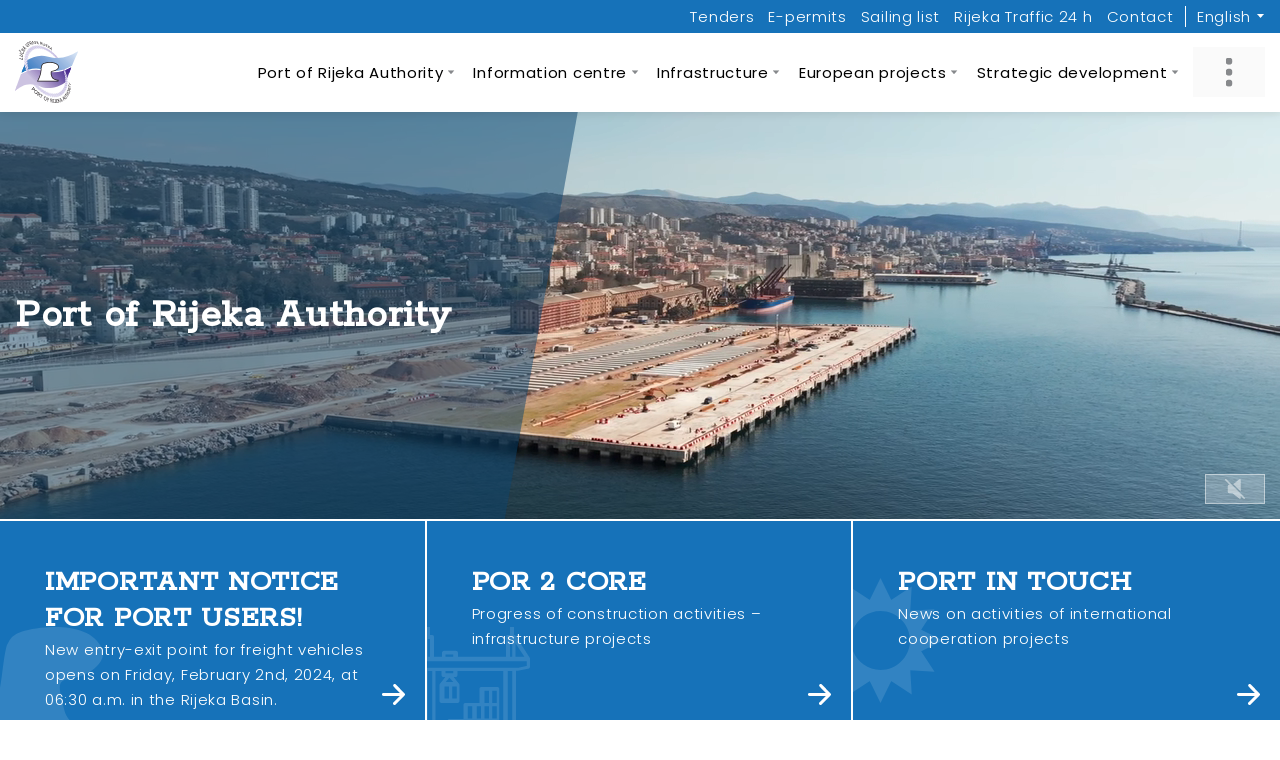

--- FILE ---
content_type: text/html; charset=UTF-8
request_url: https://www.portauthority.hr/en/
body_size: 8999
content:
<!doctype html>
<!--[if IE]><html class='no-js ie' lang='en'><![endif]-->
<!--[if !IE]><!-->
<html class='no-js' lang='en' itemscope itemtype="http://schema.org/Article">
  <!--<![endif]-->

  <head>
    <meta charset='utf-8'>
    <!-- Fonts START -->
    <link rel='dns-prefetch' href='https://fonts.googleapis.com'>
    <!-- Fonts STOP -->
     
    <meta http-equiv='X-UA-Compatible' content='IE=edge,chrome=1'>
    <meta name='viewport' content='width=device-width, height=device-height, initial-scale=1.0, maximum-scale=1.0'>
    <meta name='msapplication-tap-highlight' content='no'>
    <title>Port Authority</title>
    <meta name="description" content="Lučka uprava Rijeka">

    <!-- Schema.org markup for Google+ -->
    <meta itemprop="name" content="Port Authority">
    <meta itemprop="description" content="Lučka uprava Rijeka">
    <meta itemprop="image" content="https://www.portauthority.hr/wp-content/themes/port-authority/assets/media/brand/ogp.png">

    <!-- Twitter Card data -->
    <meta name="twitter:card" content="product">
    <meta name="twitter:site" content="@site_handle">
    <meta name="twitter:title" content="Port Authority">
    <meta name="twitter:description" content="Lučka uprava Rijeka">
    <meta name="twitter:creator" content="@author_handle">
    <meta name="twitter:image" content="https://www.portauthority.hr/wp-content/themes/port-authority/assets/media/brand/ogp.png">

    <!-- Open Graph data -->
    <meta property="og:title" content="Port Authority">
    <meta property="og:type" content="website">
    <meta property="og:url" content="https://www.portauthority.hr/en/">
    <meta property="og:image" content="https://www.portauthority.hr/wp-content/themes/port-authority/assets/media/brand/ogp.png">
    <meta property="og:description" content="Lučka uprava Rijeka">
    <meta property="og:site_name" content="Port Authority">

    <link rel="apple-touch-icon" sizes="57x57" href="https://www.portauthority.hr/wp-content/themes/port-authority/assets/media/brand/apple-icon-57x57.png">
    <link rel="apple-touch-icon" sizes="60x60" href="https://www.portauthority.hr/wp-content/themes/port-authority/assets/media/brand/apple-icon-60x60.png">
    <link rel="apple-touch-icon" sizes="72x72" href="https://www.portauthority.hr/wp-content/themes/port-authority/assets/media/brand/apple-icon-72x72.png">
    <link rel="apple-touch-icon" sizes="76x76" href="https://www.portauthority.hr/wp-content/themes/port-authority/assets/media/brand/apple-icon-76x76.png">
    <link rel="apple-touch-icon" sizes="114x114" href="https://www.portauthority.hr/wp-content/themes/port-authority/assets/media/brand/apple-icon-114x114.png">
    <link rel="apple-touch-icon" sizes="120x120" href="https://www.portauthority.hr/wp-content/themes/port-authority/assets/media/brand/apple-icon-120x120.png">
    <link rel="apple-touch-icon" sizes="144x144" href="https://www.portauthority.hr/wp-content/themes/port-authority/assets/media/brand/apple-icon-144x144.png">
    <link rel="apple-touch-icon" sizes="152x152" href="https://www.portauthority.hr/wp-content/themes/port-authority/assets/media/brand/apple-icon-152x152.png">
    <link rel="apple-touch-icon" sizes="180x180" href="https://www.portauthority.hr/wp-content/themes/port-authority/assets/media/brand/apple-icon-180x180.png">
    <link rel="icon" type="image/png" sizes="192x192" href="https://www.portauthority.hr/wp-content/themes/port-authority/assets/media/brand/android-icon-192x192.png">
    <link rel="icon" type="image/png" sizes="32x32" href="https://www.portauthority.hr/wp-content/themes/port-authority/assets/media/brand/favicon-32x32.png">
    <link rel="icon" type="image/png" sizes="96x96" href="https://www.portauthority.hr/wp-content/themes/port-authority/assets/media/brand/favicon-96x96.png">
    <link rel="icon" type="image/png" sizes="16x16" href="https://www.portauthority.hr/wp-content/themes/port-authority/assets/media/brand/favicon-16x16.png">
    <link rel="shortcut icon" href="https://www.portauthority.hr/wp-content/themes/port-authority/assets/media/brand/favicon.ico" />
    <link rel="manifest" href="../manifest.json">
    <meta name="msapplication-TileColor" content="#1672B9">
    <meta name="msapplication-TileImage" content="https://www.portauthority.hr/wp-content/themes/port-authority/assets/media/brand/ms-icon-144x144.png">
    <meta name="theme-color" content="#1672B9">

    <!-- Synchronously font loading -->
    <script src="https://ajax.googleapis.com/ajax/libs/webfont/1.6.26/webfont.js"></script>
    <script>
      WebFont.load({
        google: {
          families: ['Poppins:300,400,700:latin-ext', 'Rokkitt: 700, 800, 900:latin-ext']
        }
      });
    </script>

    <script src="https://maps.googleapis.com/maps/api/js?key=AIzaSyD0znfYsrOzg6qScEUawM4Jz8H9Y48_Jvo"></script>
          <!-- AIzaSyBJ1m9zKFRk0c1SRZK33UeGSuZFKdGy4vE - for production -->
          <!-- AIzaSyD0znfYsrOzg6qScEUawM4Jz8H9Y48_Jvo - for development -->

    <link rel="alternate" hreflang="hr" href="https://www.portauthority.hr" />
<link rel="alternate" hreflang="en" href="https://www.portauthority.hr/en/" />
<link rel='dns-prefetch' href='//s.w.org' />
		<script type="text/javascript">
			window._wpemojiSettings = {"baseUrl":"https:\/\/s.w.org\/images\/core\/emoji\/11\/72x72\/","ext":".png","svgUrl":"https:\/\/s.w.org\/images\/core\/emoji\/11\/svg\/","svgExt":".svg","source":{"concatemoji":"https:\/\/www.portauthority.hr\/wp-includes\/js\/wp-emoji-release.min.js?ver=4.9.9"}};
			!function(a,b,c){function d(a,b){var c=String.fromCharCode;l.clearRect(0,0,k.width,k.height),l.fillText(c.apply(this,a),0,0);var d=k.toDataURL();l.clearRect(0,0,k.width,k.height),l.fillText(c.apply(this,b),0,0);var e=k.toDataURL();return d===e}function e(a){var b;if(!l||!l.fillText)return!1;switch(l.textBaseline="top",l.font="600 32px Arial",a){case"flag":return!(b=d([55356,56826,55356,56819],[55356,56826,8203,55356,56819]))&&(b=d([55356,57332,56128,56423,56128,56418,56128,56421,56128,56430,56128,56423,56128,56447],[55356,57332,8203,56128,56423,8203,56128,56418,8203,56128,56421,8203,56128,56430,8203,56128,56423,8203,56128,56447]),!b);case"emoji":return b=d([55358,56760,9792,65039],[55358,56760,8203,9792,65039]),!b}return!1}function f(a){var c=b.createElement("script");c.src=a,c.defer=c.type="text/javascript",b.getElementsByTagName("head")[0].appendChild(c)}var g,h,i,j,k=b.createElement("canvas"),l=k.getContext&&k.getContext("2d");for(j=Array("flag","emoji"),c.supports={everything:!0,everythingExceptFlag:!0},i=0;i<j.length;i++)c.supports[j[i]]=e(j[i]),c.supports.everything=c.supports.everything&&c.supports[j[i]],"flag"!==j[i]&&(c.supports.everythingExceptFlag=c.supports.everythingExceptFlag&&c.supports[j[i]]);c.supports.everythingExceptFlag=c.supports.everythingExceptFlag&&!c.supports.flag,c.DOMReady=!1,c.readyCallback=function(){c.DOMReady=!0},c.supports.everything||(h=function(){c.readyCallback()},b.addEventListener?(b.addEventListener("DOMContentLoaded",h,!1),a.addEventListener("load",h,!1)):(a.attachEvent("onload",h),b.attachEvent("onreadystatechange",function(){"complete"===b.readyState&&c.readyCallback()})),g=c.source||{},g.concatemoji?f(g.concatemoji):g.wpemoji&&g.twemoji&&(f(g.twemoji),f(g.wpemoji)))}(window,document,window._wpemojiSettings);
		</script>
		<style type="text/css">
img.wp-smiley,
img.emoji {
	display: inline !important;
	border: none !important;
	box-shadow: none !important;
	height: 1em !important;
	width: 1em !important;
	margin: 0 .07em !important;
	vertical-align: -0.1em !important;
	background: none !important;
	padding: 0 !important;
}
</style>
<link rel='stylesheet' id='contact-form-7-css'  href='https://www.portauthority.hr/wp-content/plugins/contact-form-7/includes/css/styles.css?ver=5.0.4' type='text/css' media='all' />
<link rel='stylesheet' id='wpml-cms-nav-css-css'  href='https://www.portauthority.hr/wp-content/plugins/wpml-cms-nav/res/css/navigation.css?ver=1.4.23' type='text/css' media='all' />
<link rel='stylesheet' id='cms-navigation-style-base-css'  href='https://www.portauthority.hr/wp-content/plugins/wpml-cms-nav/res/css/cms-navigation-base.css?ver=1.4.23' type='text/css' media='screen' />
<link rel='stylesheet' id='cms-navigation-style-css'  href='https://www.portauthority.hr/wp-content/plugins/wpml-cms-nav/res/css/cms-navigation.css?ver=1.4.23' type='text/css' media='screen' />
<link rel='stylesheet' id='maincss-css'  href='https://www.portauthority.hr/wp-content/themes/port-authority/assets/css/main.min.css?ver=1.6' type='text/css' media='all' />
<link rel='stylesheet' id='gmapcss-css'  href='https://www.portauthority.hr/wp-content/themes/port-authority/assets/css/gmap.css?ver=1.6' type='text/css' media='all' />
<script type='text/javascript' src='https://www.portauthority.hr/wp-includes/js/jquery/jquery.js?ver=1.12.4'></script>
<script type='text/javascript' src='https://www.portauthority.hr/wp-includes/js/jquery/jquery-migrate.min.js?ver=1.4.1'></script>
<script type='text/javascript' src='https://www.portauthority.hr/wp-content/themes/port-authority/assets/js/main.min.js?ver=1.6'></script>
<script type='text/javascript' src='https://www.portauthority.hr/wp-content/themes/port-authority/assets/js/markerwithlabel.js?ver=1.6'></script>
<script type='text/javascript' src='https://www.portauthority.hr/wp-content/themes/port-authority/assets/js/gmap-interactive.js?ver=1.6'></script>
<script type='text/javascript' src='https://www.portauthority.hr/wp-content/themes/port-authority/assets/js/gmap.js?ver=1.6'></script>
<script type='text/javascript' src='https://www.portauthority.hr/wp-content/themes/port-authority/assets/js/arrival-departure.js?ver=1.6'></script>
<script type='text/javascript'>
/* <![CDATA[ */
var aamLocal = {"nonce":"5e2dc0c109","ajaxurl":"https:\/\/www.portauthority.hr\/wp-admin\/admin-ajax.php"};
/* ]]> */
</script>
<script type='text/javascript' src='//www.portauthority.hr/wp-content/plugins/advanced-access-manager/media/js/aam-login.js?ver=4.9.9'></script>
<link rel='https://api.w.org/' href='https://www.portauthority.hr/wp-json/' />
<link rel="EditURI" type="application/rsd+xml" title="RSD" href="https://www.portauthority.hr/xmlrpc.php?rsd" />
<link rel="wlwmanifest" type="application/wlwmanifest+xml" href="https://www.portauthority.hr/wp-includes/wlwmanifest.xml" /> 
<meta name="generator" content="WordPress 4.9.9" />
<meta name="generator" content="WPML ver:4.0.3 stt:22,1;" />

		<script async src="https://www.googletagmanager.com/gtag/js?id=UA-68290528-52"></script>
		<script>
			window.dataLayer = window.dataLayer || [];
			function gtag(){dataLayer.push(arguments);}
			gtag('js', new Date());
			gtag('config', 'UA-68290528-52');
		</script>

	<script type="text/javascript">
(function(url){
	if(/(?:Chrome\/26\.0\.1410\.63 Safari\/537\.31|WordfenceTestMonBot)/.test(navigator.userAgent)){ return; }
	var addEvent = function(evt, handler) {
		if (window.addEventListener) {
			document.addEventListener(evt, handler, false);
		} else if (window.attachEvent) {
			document.attachEvent('on' + evt, handler);
		}
	};
	var removeEvent = function(evt, handler) {
		if (window.removeEventListener) {
			document.removeEventListener(evt, handler, false);
		} else if (window.detachEvent) {
			document.detachEvent('on' + evt, handler);
		}
	};
	var evts = 'contextmenu dblclick drag dragend dragenter dragleave dragover dragstart drop keydown keypress keyup mousedown mousemove mouseout mouseover mouseup mousewheel scroll'.split(' ');
	var logHuman = function() {
		if (window.wfLogHumanRan) { return; }
		window.wfLogHumanRan = true;
		var wfscr = document.createElement('script');
		wfscr.type = 'text/javascript';
		wfscr.async = true;
		wfscr.src = url + '&r=' + Math.random();
		(document.getElementsByTagName('head')[0]||document.getElementsByTagName('body')[0]).appendChild(wfscr);
		for (var i = 0; i < evts.length; i++) {
			removeEvent(evts[i], logHuman);
		}
	};
	for (var i = 0; i < evts.length; i++) {
		addEvent(evts[i], logHuman);
	}
})('//www.portauthority.hr/en/?wordfence_lh=1&hid=376D66647925E99B20B20938E77F0BC8');
</script>  </head>
  <body class="p-homepage">
    <header class="o-mainHeader">
      <div class="o-mainHeader_topbar">
        <div class="container">
          <div class="row">
            <div class="col-12">
              <div class="o-mainHeader_topbarWrapper">
                <ul id="menu-menu_topbar_en" class="o-mainHeader_topNav"><li id="menu-item-2803" class="menu-item menu-item-type-post_type menu-item-object-page menu-item-2803"><a href="https://www.portauthority.hr/en/tenders/">Tenders</a></li>
<li id="menu-item-6526" class="menu-item menu-item-type-post_type menu-item-object-page menu-item-6526"><a href="https://www.portauthority.hr/en/e-permits/">E-permits</a></li>
<li id="menu-item-3694" class="menu-item menu-item-type-post_type menu-item-object-page menu-item-3694"><a href="https://www.portauthority.hr/en/arrivals-and-departures/">Sailing list</a></li>
<li id="menu-item-2809" class="menu-item menu-item-type-post_type menu-item-object-page menu-item-2809"><a href="https://www.portauthority.hr/en/rijeka-traffic-24-h/">Rijeka Traffic 24 h</a></li>
<li id="menu-item-3684" class="menu-item menu-item-type-post_type menu-item-object-page menu-item-3684"><a href="https://www.portauthority.hr/en/contact/">Contact</a></li>
</ul>
                <!-- Language START -->
                <ul class="o-mainNavSwitch relative" data-scope><li class="o-mainNavSwitch_item"><div class="o-mainNavSwitch_item-current" data-trigger="language">
            <a class="c-link" href="#">English</a>
          </div><ul class="o-mainNavSwitch_list" data-language><li class="o-mainNavSwitch_list_item">
              <a class="c-link" href="https://www.portauthority.hr">Croatian</a>
             </li></ul></li></ul>                <!-- Language STOP -->

              </div>
            </div>
          </div>
        </div>
      </div>

      <div class="o-mainHeader_bottombar">
        <div class="container" data-container>
          <div class="row">
            <div class="col-12">
              <div class="o-mainHeader_bottombarWrapper" data-sticky-header>

                <a class="c-link -logo" href="https://www.portauthority.hr/en/">
                  <img class="c-img" src="https://www.portauthority.hr/wp-content/themes/port-authority/assets/media/brand/logo.svg" alt="logo">
                </a>

                <div class="o-mainHeader_nav">

                  <div class="o-mainHeader_navTrigger" data-menu-trigger="menu">
                    <span></span>
                  </div>

                  <div class="o-mainNav-wp">
                    <div class="menu-port-of-rijeka-authority-container"><ul id="dataMenu" class="o-mainNav_list"><li id="menu-item-2540" class="menu-item menu-item-type-post_type menu-item-object-page menu-item-has-children menu-item-2540"><a href="https://www.portauthority.hr/en/port-of-rijeka-authority/">Port of Rijeka Authority</a>
<ul class="sub-menu">
	<li id="menu-item-2539" class="menu-item menu-item-type-post_type menu-item-object-page menu-item-2539"><a href="https://www.portauthority.hr/en/about-us/">About us</a></li>
	<li id="menu-item-2538" class="menu-item menu-item-type-post_type menu-item-object-page menu-item-2538"><a href="https://www.portauthority.hr/en/organization-structure/">Organization</a></li>
	<li id="menu-item-2536" class="menu-item menu-item-type-post_type menu-item-object-page menu-item-2536"><a href="https://www.portauthority.hr/en/vision-2030/">Vision 2030</a></li>
	<li id="menu-item-2535" class="menu-item menu-item-type-post_type menu-item-object-page menu-item-2535"><a href="https://www.portauthority.hr/en/memberships/">Memberships</a></li>
	<li id="menu-item-3570" class="menu-item menu-item-type-post_type menu-item-object-post menu-item-3570"><a href="https://www.portauthority.hr/en/news/sister-ports/">Sister ports</a></li>
	<li id="menu-item-2533" class="menu-item menu-item-type-post_type menu-item-object-page menu-item-2533"><a href="https://www.portauthority.hr/en/through-history/">Port through history</a></li>
</ul>
</li>
<li id="menu-item-2707" class="menu-item menu-item-type-post_type menu-item-object-page menu-item-has-children menu-item-2707"><a href="https://www.portauthority.hr/en/information-centre/">Information centre</a>
<ul class="sub-menu">
	<li id="menu-item-2741" class="menu-item menu-item-type-post_type menu-item-object-page menu-item-2741"><a href="https://www.portauthority.hr/en/reports-and-decisions/">Reports and decisions</a></li>
	<li id="menu-item-2739" class="menu-item menu-item-type-post_type menu-item-object-page menu-item-2739"><a href="https://www.portauthority.hr/en/forms-and-licence/">Forms and licence</a></li>
	<li id="menu-item-2740" class="menu-item menu-item-type-post_type menu-item-object-page menu-item-2740"><a href="https://www.portauthority.hr/en/regulations/">Regulations</a></li>
	<li id="menu-item-2737" class="menu-item menu-item-type-post_type menu-item-object-page menu-item-2737"><a href="https://www.portauthority.hr/en/port-tariffs/">Port tariffs</a></li>
	<li id="menu-item-2736" class="menu-item menu-item-type-post_type menu-item-object-page menu-item-2736"><a href="https://www.portauthority.hr/en/traffic-statistics/">Throughput statistics</a></li>
</ul>
</li>
<li id="menu-item-2576" class="menu-item menu-item-type-post_type menu-item-object-page menu-item-has-children menu-item-2576"><a href="https://www.portauthority.hr/en/infrastructure/">Infrastructure</a>
<ul class="sub-menu">
	<li id="menu-item-2575" class="menu-item menu-item-type-post_type menu-item-object-page menu-item-2575"><a href="https://www.portauthority.hr/en/traffic-corridors/">Transport corridors</a></li>
	<li id="menu-item-2574" class="menu-item menu-item-type-post_type menu-item-object-page menu-item-2574"><a href="https://www.portauthority.hr/en/berths-and-anchorages/">Berths and anchorages</a></li>
	<li id="menu-item-2573" class="menu-item menu-item-type-post_type menu-item-object-page menu-item-2573"><a href="https://www.portauthority.hr/en/rijeka-traffic-24-h-port-control-centre/">Rijeka Traffic 24 h – Port control centre</a></li>
	<li id="menu-item-2572" class="menu-item menu-item-type-post_type menu-item-object-page menu-item-has-children menu-item-2572"><a href="https://www.portauthority.hr/en/passenger-port-terminal/">Passenger port terminal</a>
	<ul class="sub-menu">
		<li id="menu-item-7852" class="menu-item menu-item-type-post_type menu-item-object-page menu-item-7852"><a href="https://www.portauthority.hr/en/zagreb-deep-sea-container-terminal/">Zagreb Deep Sea container terminal</a></li>
	</ul>
</li>
	<li id="menu-item-2571" class="menu-item menu-item-type-post_type menu-item-object-page menu-item-2571"><a href="https://www.portauthority.hr/en/container-terminal-adriatic-gate/">Container terminal Adriatic Gate</a></li>
	<li id="menu-item-2570" class="menu-item menu-item-type-post_type menu-item-object-page menu-item-2570"><a href="https://www.portauthority.hr/en/liquid-cargo-terminal/">Liquid cargo terminal</a></li>
	<li id="menu-item-2569" class="menu-item menu-item-type-post_type menu-item-object-page menu-item-2569"><a href="https://www.portauthority.hr/en/dry-bulk-cargo-terminal/">Dry bulk cargo terminal</a></li>
	<li id="menu-item-2568" class="menu-item menu-item-type-post_type menu-item-object-page menu-item-2568"><a href="https://www.portauthority.hr/en/grain-terminal/">Grain terminal</a></li>
	<li id="menu-item-2567" class="menu-item menu-item-type-post_type menu-item-object-page menu-item-2567"><a href="https://www.portauthority.hr/en/general-cargo-terminal/">General cargo terminal</a></li>
	<li id="menu-item-2566" class="menu-item menu-item-type-post_type menu-item-object-page menu-item-2566"><a href="https://www.portauthority.hr/en/rasa-brsica-terminal/">Terminal for general cargo, livestock and timber</a></li>
	<li id="menu-item-2565" class="menu-item menu-item-type-post_type menu-item-object-page menu-item-2565"><a href="https://www.portauthority.hr/en/bakar-goranin-ro-ro-terminal/">Bakar Goranin Ro-Ro terminal</a></li>
</ul>
</li>
<li id="menu-item-2615" class="menu-item menu-item-type-post_type menu-item-object-page menu-item-has-children menu-item-2615"><a href="https://www.portauthority.hr/en/european-projects-2/">European projects</a>
<ul class="sub-menu">
	<li id="menu-item-3085" class="menu-item menu-item-type-post_type menu-item-object-page menu-item-3085"><a href="https://www.portauthority.hr/en/cef-connecting-european-facility/">CEF – Connecting European Facility</a></li>
	<li id="menu-item-2666" class="menu-item menu-item-type-post_type menu-item-object-post menu-item-2666"><a href="https://www.portauthority.hr/en/european-projects/cef-por2core-rijeka-basin/">CEF – POR2CORE – Rijeka Basin</a></li>
	<li id="menu-item-9157" class="menu-item menu-item-type-post_type menu-item-object-post menu-item-9157"><a href="https://www.portauthority.hr/en/news/cef-por2core-prague-pier-extension/">CEF – POR2CORE – Prague Pier Extension</a></li>
	<li id="menu-item-2642" class="menu-item menu-item-type-post_type menu-item-object-post menu-item-2642"><a href="https://www.portauthority.hr/en/european-projects/cef-por2core-agct-dredging/">CEF – POR2CORE – AGCT Dredging</a></li>
	<li id="menu-item-2640" class="menu-item menu-item-type-post_type menu-item-object-post menu-item-2640"><a href="https://www.portauthority.hr/en/going-deep-en/cef-por2core-zct/">CEF – POR2CORE – ZCT</a></li>
	<li id="menu-item-2641" class="menu-item menu-item-type-post_type menu-item-object-post menu-item-2641"><a href="https://www.portauthority.hr/en/news/sight-on-site-en/cef-por2core-agct/">CEF – POR2CORE – AGCT</a></li>
	<li id="menu-item-2669" class="menu-item menu-item-type-post_type menu-item-object-post menu-item-2669"><a href="https://www.portauthority.hr/en/european-projects/cef-por2core-pcs/">CEF – POR2CORE – PCS</a></li>
	<li id="menu-item-2667" class="menu-item menu-item-type-post_type menu-item-object-post menu-item-2667"><a href="https://www.portauthority.hr/en/european-projects/cef-por2core-bctb/">CEF – POR2CORE – BCTB</a></li>
	<li id="menu-item-2668" class="menu-item menu-item-type-post_type menu-item-object-post menu-item-2668"><a href="https://www.portauthority.hr/en/european-projects/cef-por2core-gct/">CEF – POR2CORE – GCT</a></li>
	<li id="menu-item-8844" class="menu-item menu-item-type-post_type menu-item-object-post menu-item-8844"><a href="https://www.portauthority.hr/en/news/horizon-europe-atlantis/">Horizon Europe  – ATLANTIS</a></li>
	<li id="menu-item-9884" class="menu-item menu-item-type-post_type menu-item-object-post menu-item-9884"><a href="https://www.portauthority.hr/en/news/back-on-track-en/interreg-central-europe-accessmile/">Interreg CE – ACCESSMILE</a></li>
	<li id="menu-item-9886" class="menu-item menu-item-type-post_type menu-item-object-post menu-item-9886"><a href="https://www.portauthority.hr/en/news/interreg-euro-med-renewport/">Interreg Euro-MED – RENEWPORT</a></li>
	<li id="menu-item-9949" class="menu-item menu-item-type-post_type menu-item-object-post menu-item-9949"><a href="https://www.portauthority.hr/en/news/interreg-italy-croatia-2021-2027-mileport/">Interreg Italy-Croatia 2021-2027 – MILEPORT</a></li>
	<li id="menu-item-9952" class="menu-item menu-item-type-post_type menu-item-object-post menu-item-9952"><a href="https://www.portauthority.hr/en/news/interreg-italy-croatia-2021-2027-cresport/">Interreg Italy-Croatia 2021-2027 – CRESPORT</a></li>
	<li id="menu-item-10059" class="menu-item menu-item-type-post_type menu-item-object-post menu-item-10059"><a href="https://www.portauthority.hr/en/news/interreg-italija%e2%80%90hrvatska-2021%e2%80%902027-digitports/">Interreg Italy‐Croatia 2021‐2027 – DIGITPORTS</a></li>
	<li id="menu-item-10749" class="menu-item menu-item-type-post_type menu-item-object-post menu-item-10749"><a href="https://www.portauthority.hr/en/news/interreg-vi-a-italy-croatia-2021-2027-presport/">INTERREG VI A Italy-Croatia 2021-2027 – PRESPORT</a></li>
	<li id="menu-item-10232" class="menu-item menu-item-type-post_type menu-item-object-post menu-item-10232"><a href="https://www.portauthority.hr/en/news/adrirec-adriatic-ports-for-renewable-energy-communities/">INTERREG VI-B IPA &#8211; Adrirec</a></li>
	<li id="menu-item-9888" class="menu-item menu-item-type-post_type menu-item-object-post menu-item-9888"><a href="https://www.portauthority.hr/en/european-projects/program-interreg-implemented-projects/">Interreg programme – implemented projects</a></li>
	<li id="menu-item-3087" class="menu-item menu-item-type-post_type menu-item-object-page menu-item-3087"><a href="https://www.portauthority.hr/en/pre-accession-funds/">Pre-accession funds</a></li>
</ul>
</li>
<li id="menu-item-2628" class="menu-item menu-item-type-post_type menu-item-object-page menu-item-has-children menu-item-2628"><a href="https://www.portauthority.hr/en/strategy-development/">Strategic development</a>
<ul class="sub-menu">
	<li id="menu-item-2629" class="menu-item menu-item-type-post_type menu-item-object-page menu-item-2629"><a href="https://www.portauthority.hr/en/rijeka-gateway-project/">Rijeka Gateway Project</a></li>
	<li id="menu-item-2630" class="menu-item menu-item-type-post_type menu-item-object-page menu-item-2630"><a href="https://www.portauthority.hr/en/rgp-zagreb-deep-sea-container-terminal/">RGP – Zagreb Deep Sea Container terminal</a></li>
	<li id="menu-item-2631" class="menu-item menu-item-type-post_type menu-item-object-page menu-item-2631"><a href="https://www.portauthority.hr/en/rgp-container-terminal-adriatic-gate/">RGP – Container terminal Adriatic gate</a></li>
	<li id="menu-item-2632" class="menu-item menu-item-type-post_type menu-item-object-page menu-item-2632"><a href="https://www.portauthority.hr/en/sustainable-development/">Sustainable development</a></li>
</ul>
</li>
<li id="menu-item-2708" class="menu-item menu-item-type-post_type menu-item-object-page menu-item-has-children menu-item-2708"><a href="https://www.portauthority.hr/en/port-community/">Port community</a>
<ul class="sub-menu">
	<li id="menu-item-2706" class="menu-item menu-item-type-post_type menu-item-object-page menu-item-2706"><a href="https://www.portauthority.hr/en/standards-of-excellence/">Standards of excellence</a></li>
	<li id="menu-item-2705" class="menu-item menu-item-type-post_type menu-item-object-page menu-item-2705"><a href="https://www.portauthority.hr/en/major-concessionaires/">Major concessionaires</a></li>
	<li id="menu-item-2704" class="menu-item menu-item-type-post_type menu-item-object-page menu-item-2704"><a href="https://www.portauthority.hr/en/concessions-for-other-economic-activities/">Concessions for other economic activities</a></li>
	<li id="menu-item-2703" class="menu-item menu-item-type-post_type menu-item-object-page menu-item-2703"><a href="https://www.portauthority.hr/en/harbourmasters-office/">Harbourmasters´ office</a></li>
	<li id="menu-item-2702" class="menu-item menu-item-type-post_type menu-item-object-page menu-item-2702"><a href="https://www.portauthority.hr/en/customs-administration/">Customs administration</a></li>
	<li id="menu-item-2696" class="menu-item menu-item-type-post_type menu-item-object-page menu-item-2696"><a href="https://www.portauthority.hr/en/border-inspection-point/">Border inspection point</a></li>
	<li id="menu-item-2701" class="menu-item menu-item-type-post_type menu-item-object-page menu-item-2701"><a href="https://www.portauthority.hr/en/marine-police/">Marine Police station</a></li>
	<li id="menu-item-2700" class="menu-item menu-item-type-post_type menu-item-object-page menu-item-2700"><a href="https://www.portauthority.hr/en/port-pilotage/">Port pilotage</a></li>
	<li id="menu-item-2699" class="menu-item menu-item-type-post_type menu-item-object-page menu-item-has-children menu-item-2699"><a href="https://www.portauthority.hr/en/towing/">Towing</a>
	<ul class="sub-menu">
		<li id="menu-item-2697" class="menu-item menu-item-type-post_type menu-item-object-page menu-item-2697"><a href="https://www.portauthority.hr/en/forwarders/">Forwarders</a></li>
	</ul>
</li>
	<li id="menu-item-2698" class="menu-item menu-item-type-post_type menu-item-object-page menu-item-2698"><a href="https://www.portauthority.hr/en/shipping-agencies/">Shipping agencies</a></li>
</ul>
</li>
<li id="menu-item-2734" class="menu-item menu-item-type-post_type menu-item-object-page menu-item-has-children menu-item-2734"><a href="https://www.portauthority.hr/en/media-corner/">Media corner</a>
<ul class="sub-menu">
	<li id="menu-item-2733" class="menu-item menu-item-type-post_type menu-item-object-page menu-item-2733"><a href="https://www.portauthority.hr/en/press-release/">Press release</a></li>
	<li id="menu-item-2749" class="menu-item menu-item-type-post_type menu-item-object-page menu-item-2749"><a href="https://www.portauthority.hr/en/publications-2/">Publications</a></li>
	<li id="menu-item-2732" class="menu-item menu-item-type-post_type menu-item-object-page menu-item-2732"><a href="https://www.portauthority.hr/en/publications/">Video production</a></li>
</ul>
</li>
</ul></div>
                    <div class="o-mainNav_resMenuWrapper" data-responsive-menu-wrapper>
                      <input id="responsiveMenu" class="o-toggle_trigger" type="checkbox">
                      <label class="o-toggle_label" for="responsiveMenu"></label>
                      <ul class="o-toggle_body" data-responsive-menu></ul>
                    </div>
                  </div>
                </div>
              </div>
            </div>
          </div>
        </div>
      </div>
    </header>

    <main>
    
<div class="o-hero">
  <div class="o-hero_heading">
    <div class="container">
      <div class="row">
        <div class="col-12 o-hero_headingWrapper">
          <h1 class="c-ttl c-ttl-h1 color-white">Port of Rijeka Authority</h1>
        </div>
      </div>
    </div>
  </div>

  <div class="o-hero_videoWrapper">
    <video id="heroVideo" autoplay loop muted data-hero-video preload="none">
      <source src="https://goldfish-es0ok.s3-eu-west-1.amazonaws.com/1920%2C+VP9%2C+1000kbps.webm" type="video/webm">
      <source src="https://goldfish-es0ok.s3-eu-west-1.amazonaws.com/1600%2C+h264%2C+24fps%2C+RF30.mp4" type="video/mp4">
    </video>

    <div class="o-hero_videoWrapper_icon"></div>
  </div>
</div>

<div class="o-newsbar">
  <div class="o-newsbar_item engine">
        <a class="c-link" href="https://www.portauthority.hr/en/./going-deep-en/">
      <div class="o-newsbar_content">
        <h2 class="c-ttl c-ttl-h2">IMPORTANT NOTICE FOR PORT USERS!</h2>
        <p class="o-newsbar_desc">New entry-exit point for freight vehicles opens on Friday, February 2nd, 2024, at 06:30 a.m. in the Rijeka Basin.</p>
        <i class="c-icon -arrowRight"></i>
      </div>
    </a>
  </div>
  <div class="o-newsbar_item site">
    <a class="c-link" href="https://www.portauthority.hr/en/./news/sight-on-site-en/">
      <div class="o-newsbar_content">
        <h2 class="c-ttl c-ttl-h2">POR 2 CORE</h2>
        <p class="o-newsbar_desc">Progress of construction activities &#8211; infrastructure projects</p>
        <i class="c-icon -arrowRight"></i>
      </div>
    </a>
  </div>
  <div class="o-newsbar_item diversity">
    <a class="c-link" href="https://www.portauthority.hr/en/./news/back-on-track-en/">
      <div class="o-newsbar_content">
        <h2 class="c-ttl c-ttl-h2">PORT IN TOUCH</h2>
        <p class="o-newsbar_desc">News on activities of international cooperation projects</p>
        <i class="c-icon -arrowRight"></i>
      </div>
    </a>
  </div>
</div>

<div class="c-ttl c-ttl-h3">
  <a class="o-map_trigger" 
     style="background-image: url('https://www.portauthority.hr/wp-content/themes/port-authority/assets/media/map/staticMap.jpg')" 
     target="_blank"
     href="https://www.portauthority.hr/en/map/">
     <span>Open interactive map</span>
  </a>
</div>

<div class="container my-5">
  <div class="row">

    <div class="col-12 d-flex align-items-center mb-4">
      <h2 class="c-ttl c-ttl-h2">News</h2>
      <span class="px-4">|</span>
      <a class="c-link c-link-cta" href="https://www.portauthority.hr/en/./news/">All news</a>
    </div>
                <div class="col-md-6 col-lg-3">

      <div class="o-card">

        <a class="c-link d-block" href="https://www.portauthority.hr/en/news/visit-of-the-ambassador-of-the-republic-of-ireland-to-the-republic-of-croatia/">
          <div class="o-card_img" style="background-image: url('https://www.portauthority.hr/wp-content/uploads/2026/01/Veleposlanica-Irske-u-RH-1-1-e1768828321299.jpg');">
            <div class="o-card_date">January 14, 2026</div>
          </div>
        </a>

        <div class="o-card_about">
          <h3 class="c-ttl c-ttl-h3">
            <a class="c-link" href="https://www.portauthority.hr/en/news/visit-of-the-ambassador-of-the-republic-of-ireland-to-the-republic-of-croatia/">Visit of the Ambassador of the Republic o...</a>

          </h3>
          <div class="o-card_tagList">
                      </div>
          <p class="o-card_desc">The Ambassador of the Republic of Ireland to the Republic of Croatia, H.E. Wendy Dorman...</p>
        </div>
      </div>
    </div>
        <div class="col-md-6 col-lg-3">

      <div class="o-card">

        <a class="c-link d-block" href="https://www.portauthority.hr/en/news/two-new-super-post-panamax-cranes-at-the-agct-container-terminal/">
          <div class="o-card_img" style="background-image: url('https://www.portauthority.hr/wp-content/uploads/2025/12/Nove-dizalice-AGCT-2-1024x683-1.jpg');">
            <div class="o-card_date">December 11, 2025</div>
          </div>
        </a>

        <div class="o-card_about">
          <h3 class="c-ttl c-ttl-h3">
            <a class="c-link" href="https://www.portauthority.hr/en/news/two-new-super-post-panamax-cranes-at-the-agct-container-terminal/">Two new Super Post Panamax cranes at the ...</a>

          </h3>
          <div class="o-card_tagList">
                      </div>
          <p class="o-card_desc">On December 11, 2025, two new Super Post Panamax cranes from the most modern generation...</p>
        </div>
      </div>
    </div>
        <div class="col-md-6 col-lg-3">

      <div class="o-card">

        <a class="c-link d-block" href="https://www.portauthority.hr/en/news/bojan-hlaca-and-denis-vukorepa-laureates-at-the-maritime-and-inland-waterways-days/">
          <div class="o-card_img" style="background-image: url('https://www.portauthority.hr/wp-content/uploads/2025/12/Dani-pomorstva-2025-1.jpg');">
            <div class="o-card_date">December 11, 2025</div>
          </div>
        </a>

        <div class="o-card_about">
          <h3 class="c-ttl c-ttl-h3">
            <a class="c-link" href="https://www.portauthority.hr/en/news/bojan-hlaca-and-denis-vukorepa-laureates-at-the-maritime-and-inland-waterways-days/">Bojan Hlača and Denis Vukorepa laureates ...</a>

          </h3>
          <div class="o-card_tagList">
                      </div>
          <p class="o-card_desc">The Maritime and Inland Waterways Days, manifestation traditionally organized by the Mi...</p>
        </div>
      </div>
    </div>
        <div class="col-md-6 col-lg-3">

      <div class="o-card">

        <a class="c-link d-block" href="https://www.portauthority.hr/en/news/novi-list-business-conference/">
          <div class="o-card_img" style="background-image: url('https://www.portauthority.hr/wp-content/uploads/2025/12/NL-Konferencija-Kvarner-2030-1024x709-1.jpg');">
            <div class="o-card_date">December 8, 2025</div>
          </div>
        </a>

        <div class="o-card_about">
          <h3 class="c-ttl c-ttl-h3">
            <a class="c-link" href="https://www.portauthority.hr/en/news/novi-list-business-conference/">Novi List Business Conference</a>

          </h3>
          <div class="o-card_tagList">
                      </div>
          <p class="o-card_desc">Novi List's premium business conference "Kvarner 2030 - Transformation and Investments"...</p>
        </div>
      </div>
    </div>
          </div>
</div>


</main>

<footer class="o-mainFooter pb-5">
  <div class="container">
    <div class="row">
      <div class="col-12">
        <a class="c-img -logo d-inline-block my-4" 
           style="background-image: url('https://www.portauthority.hr/wp-content/themes/port-authority/assets/media/brand/logo-white.svg')" 
           href="https://www.portauthority.hr/en/">
        </a>
      </div>

      <div class="col-lg-8">
        <div class="row flex-xl-nowrap mb-4 mb-lg-0">
          <div class="col-xl col-md-6 flex-grow-lg-0 px-lg-3">
            <div class="o-mainFooter_contact -pin mb-4">
                            <div>Riva 1 <br> 51000 Rijeka, <br> Croatia</div>
            </div>
          </div>
          
          <div class="col-xl col-md-6 flex-grow-lg-0 px-lg-3">
            <div class="o-mainFooter_contact -tel mb-4">
                            <a class="c-link d-block" href="tel:+385 51 351 177">+385 51 351 177</a>
              <a class="c-link d-block" href="tel:"></a>
              <a class="c-link d-block" href="/cdn-cgi/l/email-protection#5c2e353639373d1c2c332e283d292834332e35282572342e"><span class="__cf_email__" data-cfemail="76041f1c131d1736061904021703021e19041f020f581e04">[email&#160;protected]</span></a>
            </div>
          </div>

          <div class="col-xl col-md-6 flex-grow-lg-0 px-lg-3">
            <div class="o-mainFooter_contact -tower mb-4">
              <div>Rijeka traffic <br>
                VHF Ch 09 <br>
                <a class="c-link d-block" href="tel:+38551333600">+385 51 333 600</a>
                <a class="c-link d-block" href="/cdn-cgi/l/email-protection#9cfff3f2e8eef3f0fff9f2e8f9eeb2eef5dcecf3eee8fde9e8f4f3eef5e8e5b2f4ee"><span class="__cf_email__" data-cfemail="0a6965647e786566696f647e6f782478634a7a65787e6b7f7e626578637e73246278">[email&#160;protected]</span></a>
              </div>
            </div>
          </div>

          <div class="col-xl col-md-6 flex-grow-lg-0 px-lg-3">
            <div class="o-mainFooter_contact -ticket mb-4">
              <div>Licensing<br>
                   <a class="c-link d-block" href="tel:+385 51 351 153">
                     +385 51 351 153</a>
                   <a class="c-link d-block" href="/cdn-cgi/l/email-protection#2f4b40555940434a6f5f405d5b4e5a5b47405d465b5601475d">
                     <span class="__cf_email__" data-cfemail="70141f0a061f1c1530001f0204110504181f021904095e1802">[email&#160;protected]</span>                   </a>
              </div>
            </div>
          </div>
        </div>
      </div>

      <div class="col-lg-4 d-flex justify-content-xl-end">
        <div class="o-weather mb-4">
          
                              <div class="o-weather_icon" style="background-image: url('https://www.portauthority.hr/wp-content/themes/port-authority/assets/media/weather/mostlyCloudly.svg')"></div>
          
          <div class="o-weather_temp">8<sup>o</sup>C</div>
                    <div class="o-weather_location">
            <div>Rijeka</div>
            <div class="text-uppercase mt-1">Jan 26</div>
          </div>
        </div>

      </div>

      <div class="col-lg-10 col-xl-8"><ul id="menu-menu_footer_en" class="o-mainFooter_nav mb-4 d-flex flex-wrap flex-lg-nowrap align-items-center justify-content-lg-between"><li id="menu-item-2810" class="menu-item menu-item-type-post_type menu-item-object-page menu-item-2810"><a href="https://www.portauthority.hr/en/traffic-statistics/">Throughput statistics</a></li>
<li id="menu-item-2811" class="menu-item menu-item-type-post_type menu-item-object-page menu-item-2811"><a href="https://www.portauthority.hr/en/port-tariffs/">Port tariffs</a></li>
<li id="menu-item-4681" class="menu-item menu-item-type-post_type menu-item-object-page menu-item-4681"><a href="https://www.portauthority.hr/en/sectors/">Sectors</a></li>
<li id="menu-item-2813" class="menu-item menu-item-type-post_type menu-item-object-page menu-item-2813"><a href="https://www.portauthority.hr/en/forms-and-licence/">Forms and licence</a></li>
</ul></div>
      <div class="col-lg-8">
        <div class="lh-25">The Port of Rijeka Authority is a non-profit institution for the governance, development and use of the port of Rijeka, open to international and national public transport of a particular (international) economic interest for the Republic of Croatia.        </div>
      </div>

      <div class="col-lg-4 d-flex justify-content-end align-items-end">
        <a class="o-mainFooter_hexis mt-5 mt-lg-0" href="https://www.hexis.hr" target="_blank">
          <span class="site">SITE BY</span>
          <img src="https://www.portauthority.hr/wp-content/themes/port-authority/assets/media/brand/hexis.svg" alt="hexis">
        </a>
      </div>
    </div>
  </div>
</footer>

<script data-cfasync="false" src="/cdn-cgi/scripts/5c5dd728/cloudflare-static/email-decode.min.js"></script><script type='text/javascript'>
/* <![CDATA[ */
var wpcf7 = {"apiSettings":{"root":"https:\/\/www.portauthority.hr\/wp-json\/contact-form-7\/v1","namespace":"contact-form-7\/v1"},"recaptcha":{"messages":{"empty":"Please verify that you are not a robot."}}};
/* ]]> */
</script>
<script type='text/javascript' src='https://www.portauthority.hr/wp-content/plugins/contact-form-7/includes/js/scripts.js?ver=5.0.4'></script>
<script type='text/javascript'>
/* <![CDATA[ */
var wpcf7_redirect_forms = {"3678":{"page_id":"135","external_url":"","use_external_url":"","open_in_new_tab":"","http_build_query":"","http_build_query_selectively":"","http_build_query_selectively_fields":"","after_sent_script":"","thankyou_page_url":"https:\/\/www.portauthority.hr\/poslana-poruka\/"},"304":{"page_id":"0","external_url":"","use_external_url":"","open_in_new_tab":"","http_build_query":"","http_build_query_selectively":"","http_build_query_selectively_fields":"","after_sent_script":"","thankyou_page_url":""},"101":{"page_id":"135","external_url":"","use_external_url":"","open_in_new_tab":"","http_build_query":"","http_build_query_selectively":"","http_build_query_selectively_fields":"","after_sent_script":"","thankyou_page_url":"https:\/\/www.portauthority.hr\/poslana-poruka\/"}};
/* ]]> */
</script>
<script type='text/javascript' src='https://www.portauthority.hr/wp-content/plugins/wpcf7-redirect/js/wpcf7-redirect-script.js'></script>
<script type='text/javascript' src='https://www.portauthority.hr/wp-includes/js/wp-embed.min.js?ver=4.9.9'></script>

</body>

</html>


--- FILE ---
content_type: text/css
request_url: https://www.portauthority.hr/wp-content/themes/port-authority/assets/css/main.min.css?ver=1.6
body_size: 25799
content:
html{line-height:1.15;-webkit-text-size-adjust:100%}body{margin:0}h1{font-size:2em;margin:.67em 0}hr{box-sizing:content-box;height:0;overflow:visible}pre{font-family:monospace,monospace;font-size:1em}a{background-color:transparent}abbr[title]{border-bottom:none;text-decoration:underline;text-decoration:underline dotted}b,strong{font-weight:bolder}code,kbd,samp{font-family:monospace,monospace;font-size:1em}small{font-size:80%}sub,sup{font-size:75%;line-height:0;position:relative;vertical-align:baseline}sub{bottom:-.25em}sup{top:-.5em}img{border-style:none}button,input,optgroup,select,textarea{font-family:inherit;font-size:100%;line-height:1.15;margin:0}button,input{overflow:visible}button,select{text-transform:none}[type=button],[type=reset],[type=submit],button{-webkit-appearance:button}[type=button]::-moz-focus-inner,[type=reset]::-moz-focus-inner,[type=submit]::-moz-focus-inner,button::-moz-focus-inner{border-style:none;padding:0}[type=button]:-moz-focusring,[type=reset]:-moz-focusring,[type=submit]:-moz-focusring,button:-moz-focusring{outline:1px dotted ButtonText}fieldset{padding:.35em .75em .625em}legend{box-sizing:border-box;color:inherit;display:table;max-width:100%;padding:0;white-space:normal}progress{vertical-align:baseline}textarea{overflow:auto}[type=checkbox],[type=radio]{box-sizing:border-box;padding:0}[type=number]::-webkit-inner-spin-button,[type=number]::-webkit-outer-spin-button{height:auto}[type=search]{-webkit-appearance:textfield;outline-offset:-2px}[type=search]::-webkit-search-decoration{-webkit-appearance:none}::-webkit-file-upload-button{-webkit-appearance:button;font:inherit}details{display:block}summary{display:list-item}template{display:none}[hidden]{display:none}.swiper-container{margin:0 auto;position:relative;overflow:hidden;list-style:none;padding:0;z-index:1}.swiper-container-no-flexbox .swiper-slide{float:left}.swiper-container-vertical>.swiper-wrapper{-webkit-box-orient:vertical;-webkit-box-direction:normal;-webkit-flex-direction:column;-ms-flex-direction:column;flex-direction:column}.swiper-wrapper{position:relative;width:100%;height:100%;z-index:1;display:-webkit-box;display:-webkit-flex;display:-ms-flexbox;display:flex;-webkit-transition-property:-webkit-transform;transition-property:-webkit-transform;-o-transition-property:transform;transition-property:transform;transition-property:transform,-webkit-transform;-webkit-box-sizing:content-box;box-sizing:content-box}.swiper-container-android .swiper-slide,.swiper-wrapper{-webkit-transform:translate3d(0,0,0);transform:translate3d(0,0,0)}.swiper-container-multirow>.swiper-wrapper{-webkit-flex-wrap:wrap;-ms-flex-wrap:wrap;flex-wrap:wrap}.swiper-container-free-mode>.swiper-wrapper{-webkit-transition-timing-function:ease-out;-o-transition-timing-function:ease-out;transition-timing-function:ease-out;margin:0 auto}.swiper-slide{-webkit-flex-shrink:0;-ms-flex-negative:0;flex-shrink:0;width:100%;height:100%;position:relative;-webkit-transition-property:-webkit-transform;transition-property:-webkit-transform;-o-transition-property:transform;transition-property:transform;transition-property:transform,-webkit-transform}.swiper-slide-invisible-blank{visibility:hidden}.swiper-container-autoheight,.swiper-container-autoheight .swiper-slide{height:auto}.swiper-container-autoheight .swiper-wrapper{-webkit-box-align:start;-webkit-align-items:flex-start;-ms-flex-align:start;align-items:flex-start;-webkit-transition-property:height,-webkit-transform;transition-property:height,-webkit-transform;-o-transition-property:transform,height;transition-property:transform,height;transition-property:transform,height,-webkit-transform}.swiper-container-3d{-webkit-perspective:1200px;perspective:1200px}.swiper-container-3d .swiper-cube-shadow,.swiper-container-3d .swiper-slide,.swiper-container-3d .swiper-slide-shadow-bottom,.swiper-container-3d .swiper-slide-shadow-left,.swiper-container-3d .swiper-slide-shadow-right,.swiper-container-3d .swiper-slide-shadow-top,.swiper-container-3d .swiper-wrapper{-webkit-transform-style:preserve-3d;transform-style:preserve-3d}.swiper-container-3d .swiper-slide-shadow-bottom,.swiper-container-3d .swiper-slide-shadow-left,.swiper-container-3d .swiper-slide-shadow-right,.swiper-container-3d .swiper-slide-shadow-top{position:absolute;left:0;top:0;width:100%;height:100%;pointer-events:none;z-index:10}.swiper-container-3d .swiper-slide-shadow-left{background-image:-webkit-gradient(linear,right top,left top,from(rgba(0,0,0,.5)),to(rgba(0,0,0,0)));background-image:-webkit-linear-gradient(right,rgba(0,0,0,.5),rgba(0,0,0,0));background-image:-o-linear-gradient(right,rgba(0,0,0,.5),rgba(0,0,0,0));background-image:linear-gradient(to left,rgba(0,0,0,.5),rgba(0,0,0,0))}.swiper-container-3d .swiper-slide-shadow-right{background-image:-webkit-gradient(linear,left top,right top,from(rgba(0,0,0,.5)),to(rgba(0,0,0,0)));background-image:-webkit-linear-gradient(left,rgba(0,0,0,.5),rgba(0,0,0,0));background-image:-o-linear-gradient(left,rgba(0,0,0,.5),rgba(0,0,0,0));background-image:linear-gradient(to right,rgba(0,0,0,.5),rgba(0,0,0,0))}.swiper-container-3d .swiper-slide-shadow-top{background-image:-webkit-gradient(linear,left bottom,left top,from(rgba(0,0,0,.5)),to(rgba(0,0,0,0)));background-image:-webkit-linear-gradient(bottom,rgba(0,0,0,.5),rgba(0,0,0,0));background-image:-o-linear-gradient(bottom,rgba(0,0,0,.5),rgba(0,0,0,0));background-image:linear-gradient(to top,rgba(0,0,0,.5),rgba(0,0,0,0))}.swiper-container-3d .swiper-slide-shadow-bottom{background-image:-webkit-gradient(linear,left top,left bottom,from(rgba(0,0,0,.5)),to(rgba(0,0,0,0)));background-image:-webkit-linear-gradient(top,rgba(0,0,0,.5),rgba(0,0,0,0));background-image:-o-linear-gradient(top,rgba(0,0,0,.5),rgba(0,0,0,0));background-image:linear-gradient(to bottom,rgba(0,0,0,.5),rgba(0,0,0,0))}.swiper-container-wp8-horizontal,.swiper-container-wp8-horizontal>.swiper-wrapper{-ms-touch-action:pan-y;touch-action:pan-y}.swiper-container-wp8-vertical,.swiper-container-wp8-vertical>.swiper-wrapper{-ms-touch-action:pan-x;touch-action:pan-x}.swiper-button-next,.swiper-button-prev{position:absolute;top:50%;width:27px;height:44px;margin-top:-22px;z-index:10;cursor:pointer;background-size:27px 44px;background-position:center;background-repeat:no-repeat}.swiper-button-next.swiper-button-disabled,.swiper-button-prev.swiper-button-disabled{opacity:.35;cursor:auto;pointer-events:none}.swiper-button-prev,.swiper-container-rtl .swiper-button-next{background-image:url("data:image/svg+xml;charset=utf-8,%3Csvg%20xmlns%3D'http%3A%2F%2Fwww.w3.org%2F2000%2Fsvg'%20viewBox%3D'0%200%2027%2044'%3E%3Cpath%20d%3D'M0%2C22L22%2C0l2.1%2C2.1L4.2%2C22l19.9%2C19.9L22%2C44L0%2C22L0%2C22L0%2C22z'%20fill%3D'%23007aff'%2F%3E%3C%2Fsvg%3E");left:10px;right:auto}.swiper-button-next,.swiper-container-rtl .swiper-button-prev{background-image:url("data:image/svg+xml;charset=utf-8,%3Csvg%20xmlns%3D'http%3A%2F%2Fwww.w3.org%2F2000%2Fsvg'%20viewBox%3D'0%200%2027%2044'%3E%3Cpath%20d%3D'M27%2C22L27%2C22L5%2C44l-2.1-2.1L22.8%2C22L2.9%2C2.1L5%2C0L27%2C22L27%2C22z'%20fill%3D'%23007aff'%2F%3E%3C%2Fsvg%3E");right:10px;left:auto}.swiper-button-prev.swiper-button-white,.swiper-container-rtl .swiper-button-next.swiper-button-white{background-image:url("data:image/svg+xml;charset=utf-8,%3Csvg%20xmlns%3D'http%3A%2F%2Fwww.w3.org%2F2000%2Fsvg'%20viewBox%3D'0%200%2027%2044'%3E%3Cpath%20d%3D'M0%2C22L22%2C0l2.1%2C2.1L4.2%2C22l19.9%2C19.9L22%2C44L0%2C22L0%2C22L0%2C22z'%20fill%3D'%23ffffff'%2F%3E%3C%2Fsvg%3E")}.swiper-button-next.swiper-button-white,.swiper-container-rtl .swiper-button-prev.swiper-button-white{background-image:url("data:image/svg+xml;charset=utf-8,%3Csvg%20xmlns%3D'http%3A%2F%2Fwww.w3.org%2F2000%2Fsvg'%20viewBox%3D'0%200%2027%2044'%3E%3Cpath%20d%3D'M27%2C22L27%2C22L5%2C44l-2.1-2.1L22.8%2C22L2.9%2C2.1L5%2C0L27%2C22L27%2C22z'%20fill%3D'%23ffffff'%2F%3E%3C%2Fsvg%3E")}.swiper-button-prev.swiper-button-black,.swiper-container-rtl .swiper-button-next.swiper-button-black{background-image:url("data:image/svg+xml;charset=utf-8,%3Csvg%20xmlns%3D'http%3A%2F%2Fwww.w3.org%2F2000%2Fsvg'%20viewBox%3D'0%200%2027%2044'%3E%3Cpath%20d%3D'M0%2C22L22%2C0l2.1%2C2.1L4.2%2C22l19.9%2C19.9L22%2C44L0%2C22L0%2C22L0%2C22z'%20fill%3D'%23000000'%2F%3E%3C%2Fsvg%3E")}.swiper-button-next.swiper-button-black,.swiper-container-rtl .swiper-button-prev.swiper-button-black{background-image:url("data:image/svg+xml;charset=utf-8,%3Csvg%20xmlns%3D'http%3A%2F%2Fwww.w3.org%2F2000%2Fsvg'%20viewBox%3D'0%200%2027%2044'%3E%3Cpath%20d%3D'M27%2C22L27%2C22L5%2C44l-2.1-2.1L22.8%2C22L2.9%2C2.1L5%2C0L27%2C22L27%2C22z'%20fill%3D'%23000000'%2F%3E%3C%2Fsvg%3E")}.swiper-button-lock{display:none}.swiper-pagination{position:absolute;text-align:center;-webkit-transition:.3s opacity;-o-transition:.3s opacity;transition:.3s opacity;-webkit-transform:translate3d(0,0,0);transform:translate3d(0,0,0);z-index:10}.swiper-pagination.swiper-pagination-hidden{opacity:0}.swiper-container-horizontal>.swiper-pagination-bullets,.swiper-pagination-custom,.swiper-pagination-fraction{bottom:10px;left:0;width:100%}.swiper-pagination-bullets-dynamic{overflow:hidden;font-size:0}.swiper-pagination-bullets-dynamic .swiper-pagination-bullet{-webkit-transform:scale(.33);-ms-transform:scale(.33);transform:scale(.33);position:relative}.swiper-pagination-bullets-dynamic .swiper-pagination-bullet-active{-webkit-transform:scale(1);-ms-transform:scale(1);transform:scale(1)}.swiper-pagination-bullets-dynamic .swiper-pagination-bullet-active-main{-webkit-transform:scale(1);-ms-transform:scale(1);transform:scale(1)}.swiper-pagination-bullets-dynamic .swiper-pagination-bullet-active-prev{-webkit-transform:scale(.66);-ms-transform:scale(.66);transform:scale(.66)}.swiper-pagination-bullets-dynamic .swiper-pagination-bullet-active-prev-prev{-webkit-transform:scale(.33);-ms-transform:scale(.33);transform:scale(.33)}.swiper-pagination-bullets-dynamic .swiper-pagination-bullet-active-next{-webkit-transform:scale(.66);-ms-transform:scale(.66);transform:scale(.66)}.swiper-pagination-bullets-dynamic .swiper-pagination-bullet-active-next-next{-webkit-transform:scale(.33);-ms-transform:scale(.33);transform:scale(.33)}.swiper-pagination-bullet{width:8px;height:8px;display:inline-block;border-radius:100%;background:#000;opacity:.2}button.swiper-pagination-bullet{border:none;margin:0;padding:0;-webkit-box-shadow:none;box-shadow:none;-webkit-appearance:none;-moz-appearance:none;appearance:none}.swiper-pagination-clickable .swiper-pagination-bullet{cursor:pointer}.swiper-pagination-bullet-active{opacity:1;background:#007aff}.swiper-container-vertical>.swiper-pagination-bullets{right:10px;top:50%;-webkit-transform:translate3d(0,-50%,0);transform:translate3d(0,-50%,0)}.swiper-container-vertical>.swiper-pagination-bullets .swiper-pagination-bullet{margin:6px 0;display:block}.swiper-container-vertical>.swiper-pagination-bullets.swiper-pagination-bullets-dynamic{top:50%;-webkit-transform:translateY(-50%);-ms-transform:translateY(-50%);transform:translateY(-50%);width:8px}.swiper-container-vertical>.swiper-pagination-bullets.swiper-pagination-bullets-dynamic .swiper-pagination-bullet{display:inline-block;-webkit-transition:.2s top,.2s -webkit-transform;transition:.2s top,.2s -webkit-transform;-o-transition:.2s transform,.2s top;transition:.2s transform,.2s top;transition:.2s transform,.2s top,.2s -webkit-transform}.swiper-container-horizontal>.swiper-pagination-bullets .swiper-pagination-bullet{margin:0 4px}.swiper-container-horizontal>.swiper-pagination-bullets.swiper-pagination-bullets-dynamic{left:50%;-webkit-transform:translateX(-50%);-ms-transform:translateX(-50%);transform:translateX(-50%);white-space:nowrap}.swiper-container-horizontal>.swiper-pagination-bullets.swiper-pagination-bullets-dynamic .swiper-pagination-bullet{-webkit-transition:.2s left,.2s -webkit-transform;transition:.2s left,.2s -webkit-transform;-o-transition:.2s transform,.2s left;transition:.2s transform,.2s left;transition:.2s transform,.2s left,.2s -webkit-transform}.swiper-container-horizontal.swiper-container-rtl>.swiper-pagination-bullets-dynamic .swiper-pagination-bullet{-webkit-transition:.2s right,.2s -webkit-transform;transition:.2s right,.2s -webkit-transform;-o-transition:.2s transform,.2s right;transition:.2s transform,.2s right;transition:.2s transform,.2s right,.2s -webkit-transform}.swiper-pagination-progressbar{background:rgba(0,0,0,.25);position:absolute}.swiper-pagination-progressbar .swiper-pagination-progressbar-fill{background:#007aff;position:absolute;left:0;top:0;width:100%;height:100%;-webkit-transform:scale(0);-ms-transform:scale(0);transform:scale(0);-webkit-transform-origin:left top;-ms-transform-origin:left top;transform-origin:left top}.swiper-container-rtl .swiper-pagination-progressbar .swiper-pagination-progressbar-fill{-webkit-transform-origin:right top;-ms-transform-origin:right top;transform-origin:right top}.swiper-container-horizontal>.swiper-pagination-progressbar,.swiper-container-vertical>.swiper-pagination-progressbar.swiper-pagination-progressbar-opposite{width:100%;height:4px;left:0;top:0}.swiper-container-horizontal>.swiper-pagination-progressbar.swiper-pagination-progressbar-opposite,.swiper-container-vertical>.swiper-pagination-progressbar{width:4px;height:100%;left:0;top:0}.swiper-pagination-white .swiper-pagination-bullet-active{background:#fff}.swiper-pagination-progressbar.swiper-pagination-white{background:rgba(255,255,255,.25)}.swiper-pagination-progressbar.swiper-pagination-white .swiper-pagination-progressbar-fill{background:#fff}.swiper-pagination-black .swiper-pagination-bullet-active{background:#000}.swiper-pagination-progressbar.swiper-pagination-black{background:rgba(0,0,0,.25)}.swiper-pagination-progressbar.swiper-pagination-black .swiper-pagination-progressbar-fill{background:#000}.swiper-pagination-lock{display:none}.swiper-scrollbar{border-radius:10px;position:relative;-ms-touch-action:none;background:rgba(0,0,0,.1)}.swiper-container-horizontal>.swiper-scrollbar{position:absolute;left:1%;bottom:3px;z-index:50;height:5px;width:98%}.swiper-container-vertical>.swiper-scrollbar{position:absolute;right:3px;top:1%;z-index:50;width:5px;height:98%}.swiper-scrollbar-drag{height:100%;width:100%;position:relative;background:rgba(0,0,0,.5);border-radius:10px;left:0;top:0}.swiper-scrollbar-cursor-drag{cursor:move}.swiper-scrollbar-lock{display:none}.swiper-zoom-container{width:100%;height:100%;display:-webkit-box;display:-webkit-flex;display:-ms-flexbox;display:flex;-webkit-box-pack:center;-webkit-justify-content:center;-ms-flex-pack:center;justify-content:center;-webkit-box-align:center;-webkit-align-items:center;-ms-flex-align:center;align-items:center;text-align:center}.swiper-zoom-container>canvas,.swiper-zoom-container>img,.swiper-zoom-container>svg{max-width:100%;max-height:100%;-o-object-fit:contain;object-fit:contain}.swiper-slide-zoomed{cursor:move}.swiper-lazy-preloader{width:42px;height:42px;position:absolute;left:50%;top:50%;margin-left:-21px;margin-top:-21px;z-index:10;-webkit-transform-origin:50%;-ms-transform-origin:50%;transform-origin:50%;-webkit-animation:swiper-preloader-spin 1s steps(12,end) infinite;animation:swiper-preloader-spin 1s steps(12,end) infinite}.swiper-lazy-preloader:after{display:block;content:'';width:100%;height:100%;background-image:url("data:image/svg+xml;charset=utf-8,%3Csvg%20viewBox%3D'0%200%20120%20120'%20xmlns%3D'http%3A%2F%2Fwww.w3.org%2F2000%2Fsvg'%20xmlns%3Axlink%3D'http%3A%2F%2Fwww.w3.org%2F1999%2Fxlink'%3E%3Cdefs%3E%3Cline%20id%3D'l'%20x1%3D'60'%20x2%3D'60'%20y1%3D'7'%20y2%3D'27'%20stroke%3D'%236c6c6c'%20stroke-width%3D'11'%20stroke-linecap%3D'round'%2F%3E%3C%2Fdefs%3E%3Cg%3E%3Cuse%20xlink%3Ahref%3D'%23l'%20opacity%3D'.27'%2F%3E%3Cuse%20xlink%3Ahref%3D'%23l'%20opacity%3D'.27'%20transform%3D'rotate(30%2060%2C60)'%2F%3E%3Cuse%20xlink%3Ahref%3D'%23l'%20opacity%3D'.27'%20transform%3D'rotate(60%2060%2C60)'%2F%3E%3Cuse%20xlink%3Ahref%3D'%23l'%20opacity%3D'.27'%20transform%3D'rotate(90%2060%2C60)'%2F%3E%3Cuse%20xlink%3Ahref%3D'%23l'%20opacity%3D'.27'%20transform%3D'rotate(120%2060%2C60)'%2F%3E%3Cuse%20xlink%3Ahref%3D'%23l'%20opacity%3D'.27'%20transform%3D'rotate(150%2060%2C60)'%2F%3E%3Cuse%20xlink%3Ahref%3D'%23l'%20opacity%3D'.37'%20transform%3D'rotate(180%2060%2C60)'%2F%3E%3Cuse%20xlink%3Ahref%3D'%23l'%20opacity%3D'.46'%20transform%3D'rotate(210%2060%2C60)'%2F%3E%3Cuse%20xlink%3Ahref%3D'%23l'%20opacity%3D'.56'%20transform%3D'rotate(240%2060%2C60)'%2F%3E%3Cuse%20xlink%3Ahref%3D'%23l'%20opacity%3D'.66'%20transform%3D'rotate(270%2060%2C60)'%2F%3E%3Cuse%20xlink%3Ahref%3D'%23l'%20opacity%3D'.75'%20transform%3D'rotate(300%2060%2C60)'%2F%3E%3Cuse%20xlink%3Ahref%3D'%23l'%20opacity%3D'.85'%20transform%3D'rotate(330%2060%2C60)'%2F%3E%3C%2Fg%3E%3C%2Fsvg%3E");background-position:50%;background-size:100%;background-repeat:no-repeat}.swiper-lazy-preloader-white:after{background-image:url("data:image/svg+xml;charset=utf-8,%3Csvg%20viewBox%3D'0%200%20120%20120'%20xmlns%3D'http%3A%2F%2Fwww.w3.org%2F2000%2Fsvg'%20xmlns%3Axlink%3D'http%3A%2F%2Fwww.w3.org%2F1999%2Fxlink'%3E%3Cdefs%3E%3Cline%20id%3D'l'%20x1%3D'60'%20x2%3D'60'%20y1%3D'7'%20y2%3D'27'%20stroke%3D'%23fff'%20stroke-width%3D'11'%20stroke-linecap%3D'round'%2F%3E%3C%2Fdefs%3E%3Cg%3E%3Cuse%20xlink%3Ahref%3D'%23l'%20opacity%3D'.27'%2F%3E%3Cuse%20xlink%3Ahref%3D'%23l'%20opacity%3D'.27'%20transform%3D'rotate(30%2060%2C60)'%2F%3E%3Cuse%20xlink%3Ahref%3D'%23l'%20opacity%3D'.27'%20transform%3D'rotate(60%2060%2C60)'%2F%3E%3Cuse%20xlink%3Ahref%3D'%23l'%20opacity%3D'.27'%20transform%3D'rotate(90%2060%2C60)'%2F%3E%3Cuse%20xlink%3Ahref%3D'%23l'%20opacity%3D'.27'%20transform%3D'rotate(120%2060%2C60)'%2F%3E%3Cuse%20xlink%3Ahref%3D'%23l'%20opacity%3D'.27'%20transform%3D'rotate(150%2060%2C60)'%2F%3E%3Cuse%20xlink%3Ahref%3D'%23l'%20opacity%3D'.37'%20transform%3D'rotate(180%2060%2C60)'%2F%3E%3Cuse%20xlink%3Ahref%3D'%23l'%20opacity%3D'.46'%20transform%3D'rotate(210%2060%2C60)'%2F%3E%3Cuse%20xlink%3Ahref%3D'%23l'%20opacity%3D'.56'%20transform%3D'rotate(240%2060%2C60)'%2F%3E%3Cuse%20xlink%3Ahref%3D'%23l'%20opacity%3D'.66'%20transform%3D'rotate(270%2060%2C60)'%2F%3E%3Cuse%20xlink%3Ahref%3D'%23l'%20opacity%3D'.75'%20transform%3D'rotate(300%2060%2C60)'%2F%3E%3Cuse%20xlink%3Ahref%3D'%23l'%20opacity%3D'.85'%20transform%3D'rotate(330%2060%2C60)'%2F%3E%3C%2Fg%3E%3C%2Fsvg%3E")}@-webkit-keyframes swiper-preloader-spin{100%{-webkit-transform:rotate(360deg);transform:rotate(360deg)}}@keyframes swiper-preloader-spin{100%{-webkit-transform:rotate(360deg);transform:rotate(360deg)}}.swiper-container .swiper-notification{position:absolute;left:0;top:0;pointer-events:none;opacity:0;z-index:-1000}.swiper-container-fade.swiper-container-free-mode .swiper-slide{-webkit-transition-timing-function:ease-out;-o-transition-timing-function:ease-out;transition-timing-function:ease-out}.swiper-container-fade .swiper-slide{pointer-events:none;-webkit-transition-property:opacity;-o-transition-property:opacity;transition-property:opacity}.swiper-container-fade .swiper-slide .swiper-slide{pointer-events:none}.swiper-container-fade .swiper-slide-active,.swiper-container-fade .swiper-slide-active .swiper-slide-active{pointer-events:auto}.swiper-container-cube{overflow:visible}.swiper-container-cube .swiper-slide{pointer-events:none;-webkit-backface-visibility:hidden;backface-visibility:hidden;z-index:1;visibility:hidden;-webkit-transform-origin:0 0;-ms-transform-origin:0 0;transform-origin:0 0;width:100%;height:100%}.swiper-container-cube .swiper-slide .swiper-slide{pointer-events:none}.swiper-container-cube.swiper-container-rtl .swiper-slide{-webkit-transform-origin:100% 0;-ms-transform-origin:100% 0;transform-origin:100% 0}.swiper-container-cube .swiper-slide-active,.swiper-container-cube .swiper-slide-active .swiper-slide-active{pointer-events:auto}.swiper-container-cube .swiper-slide-active,.swiper-container-cube .swiper-slide-next,.swiper-container-cube .swiper-slide-next+.swiper-slide,.swiper-container-cube .swiper-slide-prev{pointer-events:auto;visibility:visible}.swiper-container-cube .swiper-slide-shadow-bottom,.swiper-container-cube .swiper-slide-shadow-left,.swiper-container-cube .swiper-slide-shadow-right,.swiper-container-cube .swiper-slide-shadow-top{z-index:0;-webkit-backface-visibility:hidden;backface-visibility:hidden}.swiper-container-cube .swiper-cube-shadow{position:absolute;left:0;bottom:0;width:100%;height:100%;background:#000;opacity:.6;-webkit-filter:blur(50px);filter:blur(50px);z-index:0}.swiper-container-flip{overflow:visible}.swiper-container-flip .swiper-slide{pointer-events:none;-webkit-backface-visibility:hidden;backface-visibility:hidden;z-index:1}.swiper-container-flip .swiper-slide .swiper-slide{pointer-events:none}.swiper-container-flip .swiper-slide-active,.swiper-container-flip .swiper-slide-active .swiper-slide-active{pointer-events:auto}.swiper-container-flip .swiper-slide-shadow-bottom,.swiper-container-flip .swiper-slide-shadow-left,.swiper-container-flip .swiper-slide-shadow-right,.swiper-container-flip .swiper-slide-shadow-top{z-index:0;-webkit-backface-visibility:hidden;backface-visibility:hidden}.swiper-container-coverflow .swiper-wrapper{-ms-perspective:1200px}@font-face{font-family:lg;src:url(../fonts/lg.eot?n1z373);src:url(../fonts/lg.eot?#iefixn1z373) format("embedded-opentype"),url(../fonts/lg.woff?n1z373) format("woff"),url(../fonts/lg.ttf?n1z373) format("truetype"),url(../fonts/lg.svg?n1z373#lg) format("svg");font-weight:400;font-style:normal}.lg-icon{font-family:lg;speak:none;font-style:normal;font-weight:400;font-variant:normal;text-transform:none;line-height:1;-webkit-font-smoothing:antialiased;-moz-osx-font-smoothing:grayscale}.lg-actions .lg-next,.lg-actions .lg-prev{background-color:rgba(0,0,0,.45);border-radius:2px;color:#999;cursor:pointer;display:block;font-size:22px;margin-top:-10px;padding:8px 10px 9px;position:absolute;top:50%;z-index:1080;border:none;outline:0}.lg-actions .lg-next.disabled,.lg-actions .lg-prev.disabled{pointer-events:none;opacity:.5}.lg-actions .lg-next:hover,.lg-actions .lg-prev:hover{color:#fff}.lg-actions .lg-next{right:20px}.lg-actions .lg-next:before{content:"\e095"}.lg-actions .lg-prev{left:20px}.lg-actions .lg-prev:after{content:"\e094"}@-webkit-keyframes lg-right-end{0%{left:0}50%{left:-30px}100%{left:0}}@-moz-keyframes lg-right-end{0%{left:0}50%{left:-30px}100%{left:0}}@-ms-keyframes lg-right-end{0%{left:0}50%{left:-30px}100%{left:0}}@keyframes lg-right-end{0%{left:0}50%{left:-30px}100%{left:0}}@-webkit-keyframes lg-left-end{0%{left:0}50%{left:30px}100%{left:0}}@-moz-keyframes lg-left-end{0%{left:0}50%{left:30px}100%{left:0}}@-ms-keyframes lg-left-end{0%{left:0}50%{left:30px}100%{left:0}}@keyframes lg-left-end{0%{left:0}50%{left:30px}100%{left:0}}.lg-outer.lg-right-end .lg-object{-webkit-animation:lg-right-end .3s;-o-animation:lg-right-end .3s;animation:lg-right-end .3s;position:relative}.lg-outer.lg-left-end .lg-object{-webkit-animation:lg-left-end .3s;-o-animation:lg-left-end .3s;animation:lg-left-end .3s;position:relative}.lg-toolbar{z-index:1082;left:0;position:absolute;top:0;width:100%;background-color:rgba(0,0,0,.45)}.lg-toolbar .lg-icon{color:#999;cursor:pointer;float:right;font-size:24px;height:47px;line-height:27px;padding:10px 0;text-align:center;width:50px;text-decoration:none!important;outline:medium none;-webkit-transition:color .2s linear;-o-transition:color .2s linear;transition:color .2s linear}.lg-toolbar .lg-icon:hover{color:#fff}.lg-toolbar .lg-close:after{content:"\e070"}.lg-toolbar .lg-download:after{content:"\e0f2"}.lg-sub-html{background-color:rgba(0,0,0,.45);bottom:0;color:#eee;font-size:16px;left:0;padding:10px 40px;position:fixed;right:0;text-align:center;z-index:1080}.lg-sub-html h4{margin:0;font-size:13px;font-weight:700}.lg-sub-html p{font-size:12px;margin:5px 0 0}#lg-counter{color:#999;display:inline-block;font-size:16px;padding-left:20px;padding-top:12px;vertical-align:middle}.lg-next,.lg-prev,.lg-toolbar{opacity:1;-webkit-transition:-webkit-transform .35s cubic-bezier(0,0,.25,1) 0s,opacity .35s cubic-bezier(0,0,.25,1) 0s,color .2s linear;-moz-transition:-moz-transform .35s cubic-bezier(0,0,.25,1) 0s,opacity .35s cubic-bezier(0,0,.25,1) 0s,color .2s linear;-o-transition:-o-transform .35s cubic-bezier(0,0,.25,1) 0s,opacity .35s cubic-bezier(0,0,.25,1) 0s,color .2s linear;transition:transform .35s cubic-bezier(0,0,.25,1) 0s,opacity .35s cubic-bezier(0,0,.25,1) 0s,color .2s linear}.lg-hide-items .lg-prev{opacity:0;-webkit-transform:translate3d(-10px,0,0);transform:translate3d(-10px,0,0)}.lg-hide-items .lg-next{opacity:0;-webkit-transform:translate3d(10px,0,0);transform:translate3d(10px,0,0)}.lg-hide-items .lg-toolbar{opacity:0;-webkit-transform:translate3d(0,-10px,0);transform:translate3d(0,-10px,0)}body:not(.lg-from-hash) .lg-outer.lg-start-zoom .lg-object{-webkit-transform:scale3d(.5,.5,.5);transform:scale3d(.5,.5,.5);opacity:0;-webkit-transition:-webkit-transform 250ms cubic-bezier(0,0,.25,1) 0s,opacity 250ms cubic-bezier(0,0,.25,1)!important;-moz-transition:-moz-transform 250ms cubic-bezier(0,0,.25,1) 0s,opacity 250ms cubic-bezier(0,0,.25,1)!important;-o-transition:-o-transform 250ms cubic-bezier(0,0,.25,1) 0s,opacity 250ms cubic-bezier(0,0,.25,1)!important;transition:transform 250ms cubic-bezier(0,0,.25,1) 0s,opacity 250ms cubic-bezier(0,0,.25,1)!important;-webkit-transform-origin:50% 50%;-moz-transform-origin:50% 50%;-ms-transform-origin:50% 50%;transform-origin:50% 50%}body:not(.lg-from-hash) .lg-outer.lg-start-zoom .lg-item.lg-complete .lg-object{-webkit-transform:scale3d(1,1,1);transform:scale3d(1,1,1);opacity:1}.lg-outer .lg-thumb-outer{background-color:#0d0a0a;bottom:0;position:absolute;width:100%;z-index:1080;max-height:350px;-webkit-transform:translate3d(0,100%,0);transform:translate3d(0,100%,0);-webkit-transition:-webkit-transform .25s cubic-bezier(0,0,.25,1) 0s;-moz-transition:-moz-transform .25s cubic-bezier(0,0,.25,1) 0s;-o-transition:-o-transform .25s cubic-bezier(0,0,.25,1) 0s;transition:transform .25s cubic-bezier(0,0,.25,1) 0s}.lg-outer .lg-thumb-outer.lg-grab .lg-thumb-item{cursor:-webkit-grab;cursor:-moz-grab;cursor:-o-grab;cursor:-ms-grab;cursor:grab}.lg-outer .lg-thumb-outer.lg-grabbing .lg-thumb-item{cursor:move;cursor:-webkit-grabbing;cursor:-moz-grabbing;cursor:-o-grabbing;cursor:-ms-grabbing;cursor:grabbing}.lg-outer .lg-thumb-outer.lg-dragging .lg-thumb{-webkit-transition-duration:0s!important;transition-duration:0s!important}.lg-outer.lg-thumb-open .lg-thumb-outer{-webkit-transform:translate3d(0,0,0);transform:translate3d(0,0,0)}.lg-outer .lg-thumb{padding:10px 0;height:100%;margin-bottom:-5px}.lg-outer .lg-thumb-item{border-radius:5px;cursor:pointer;float:left;overflow:hidden;height:100%;border:2px solid #fff;border-radius:4px;margin-bottom:5px}@media (min-width:1025px){.lg-outer .lg-thumb-item{-webkit-transition:border-color .25s ease;-o-transition:border-color .25s ease;transition:border-color .25s ease}}.lg-outer .lg-thumb-item.active,.lg-outer .lg-thumb-item:hover{border-color:#a90707}.lg-outer .lg-thumb-item img{width:100%;height:100%;object-fit:cover}.lg-outer.lg-has-thumb .lg-item{padding-bottom:120px}.lg-outer.lg-can-toggle .lg-item{padding-bottom:0}.lg-outer.lg-pull-caption-up .lg-sub-html{-webkit-transition:bottom .25s ease;-o-transition:bottom .25s ease;transition:bottom .25s ease}.lg-outer.lg-pull-caption-up.lg-thumb-open .lg-sub-html{bottom:100px}.lg-outer .lg-toogle-thumb{background-color:#0d0a0a;border-radius:2px 2px 0 0;color:#999;cursor:pointer;font-size:24px;height:39px;line-height:27px;padding:5px 0;position:absolute;right:20px;text-align:center;top:-39px;width:50px}.lg-outer .lg-toogle-thumb:after{content:"\e1ff"}.lg-outer .lg-toogle-thumb:hover{color:#fff}.lg-outer .lg-video-cont{display:inline-block;vertical-align:middle;max-width:1140px;max-height:100%;width:100%;padding:0 5px}.lg-outer .lg-video{width:100%;height:0;padding-bottom:56.25%;overflow:hidden;position:relative}.lg-outer .lg-video .lg-object{display:inline-block;position:absolute;top:0;left:0;width:100%!important;height:100%!important}.lg-outer .lg-video .lg-video-play{width:84px;height:59px;position:absolute;left:50%;top:50%;margin-left:-42px;margin-top:-30px;z-index:1080;cursor:pointer}.lg-outer .lg-has-iframe .lg-video{-webkit-overflow-scrolling:touch;overflow:auto}.lg-outer .lg-has-vimeo .lg-video-play{background:url(../img/vimeo-play.png) no-repeat scroll 0 0 transparent}.lg-outer .lg-has-vimeo:hover .lg-video-play{background:url(../img/vimeo-play.png) no-repeat scroll 0 -58px transparent}.lg-outer .lg-has-html5 .lg-video-play{background:transparent url(../img/video-play.png) no-repeat scroll 0 0;height:64px;margin-left:-32px;margin-top:-32px;width:64px;opacity:.8}.lg-outer .lg-has-html5:hover .lg-video-play{opacity:1}.lg-outer .lg-has-youtube .lg-video-play{background:url(../img/youtube-play.png) no-repeat scroll 0 0 transparent}.lg-outer .lg-has-youtube:hover .lg-video-play{background:url(../img/youtube-play.png) no-repeat scroll 0 -60px transparent}.lg-outer .lg-video-object{width:100%!important;height:100%!important;position:absolute;top:0;left:0}.lg-outer .lg-has-video .lg-video-object{visibility:hidden}.lg-outer .lg-has-video.lg-video-playing .lg-object,.lg-outer .lg-has-video.lg-video-playing .lg-video-play{display:none}.lg-outer .lg-has-video.lg-video-playing .lg-video-object{visibility:visible}.lg-progress-bar{background-color:#333;height:5px;left:0;position:absolute;top:0;width:100%;z-index:1083;opacity:0;-webkit-transition:opacity 80ms ease 0s;-moz-transition:opacity 80ms ease 0s;-o-transition:opacity 80ms ease 0s;transition:opacity 80ms ease 0s}.lg-progress-bar .lg-progress{background-color:#a90707;height:5px;width:0}.lg-progress-bar.lg-start .lg-progress{width:100%}.lg-show-autoplay .lg-progress-bar{opacity:1}.lg-autoplay-button:after{content:"\e01d"}.lg-show-autoplay .lg-autoplay-button:after{content:"\e01a"}.lg-outer.lg-css3.lg-zoom-dragging .lg-item.lg-complete.lg-zoomable .lg-image,.lg-outer.lg-css3.lg-zoom-dragging .lg-item.lg-complete.lg-zoomable .lg-img-wrap{-webkit-transition-duration:0s;transition-duration:0s}.lg-outer.lg-use-transition-for-zoom .lg-item.lg-complete.lg-zoomable .lg-img-wrap{-webkit-transition:-webkit-transform .3s cubic-bezier(0,0,.25,1) 0s;-moz-transition:-moz-transform .3s cubic-bezier(0,0,.25,1) 0s;-o-transition:-o-transform .3s cubic-bezier(0,0,.25,1) 0s;transition:transform .3s cubic-bezier(0,0,.25,1) 0s}.lg-outer.lg-use-left-for-zoom .lg-item.lg-complete.lg-zoomable .lg-img-wrap{-webkit-transition:left .3s cubic-bezier(0,0,.25,1) 0s,top .3s cubic-bezier(0,0,.25,1) 0s;-moz-transition:left .3s cubic-bezier(0,0,.25,1) 0s,top .3s cubic-bezier(0,0,.25,1) 0s;-o-transition:left .3s cubic-bezier(0,0,.25,1) 0s,top .3s cubic-bezier(0,0,.25,1) 0s;transition:left .3s cubic-bezier(0,0,.25,1) 0s,top .3s cubic-bezier(0,0,.25,1) 0s}.lg-outer .lg-item.lg-complete.lg-zoomable .lg-img-wrap{-webkit-transform:translate3d(0,0,0);transform:translate3d(0,0,0);-webkit-backface-visibility:hidden;-moz-backface-visibility:hidden;backface-visibility:hidden}.lg-outer .lg-item.lg-complete.lg-zoomable .lg-image{-webkit-transform:scale3d(1,1,1);transform:scale3d(1,1,1);-webkit-transition:-webkit-transform .3s cubic-bezier(0,0,.25,1) 0s,opacity .15s!important;-moz-transition:-moz-transform .3s cubic-bezier(0,0,.25,1) 0s,opacity .15s!important;-o-transition:-o-transform .3s cubic-bezier(0,0,.25,1) 0s,opacity .15s!important;transition:transform .3s cubic-bezier(0,0,.25,1) 0s,opacity .15s!important;-webkit-transform-origin:0 0;-moz-transform-origin:0 0;-ms-transform-origin:0 0;transform-origin:0 0;-webkit-backface-visibility:hidden;-moz-backface-visibility:hidden;backface-visibility:hidden}#lg-zoom-in:after{content:"\e311"}#lg-actual-size{font-size:20px}#lg-actual-size:after{content:"\e033"}#lg-zoom-out{opacity:.5;pointer-events:none}#lg-zoom-out:after{content:"\e312"}.lg-zoomed #lg-zoom-out{opacity:1;pointer-events:auto}.lg-outer .lg-pager-outer{bottom:60px;left:0;position:absolute;right:0;text-align:center;z-index:1080;height:10px}.lg-outer .lg-pager-outer.lg-pager-hover .lg-pager-cont{overflow:visible}.lg-outer .lg-pager-cont{cursor:pointer;display:inline-block;overflow:hidden;position:relative;vertical-align:top;margin:0 5px}.lg-outer .lg-pager-cont:hover .lg-pager-thumb-cont{opacity:1;-webkit-transform:translate3d(0,0,0);transform:translate3d(0,0,0)}.lg-outer .lg-pager-cont.lg-pager-active .lg-pager{box-shadow:0 0 0 2px #fff inset}.lg-outer .lg-pager-thumb-cont{background-color:#fff;color:#fff;bottom:100%;height:83px;left:0;margin-bottom:20px;margin-left:-60px;opacity:0;padding:5px;position:absolute;width:120px;border-radius:3px;-webkit-transition:opacity .15s ease 0s,-webkit-transform .15s ease 0s;-moz-transition:opacity .15s ease 0s,-moz-transform .15s ease 0s;-o-transition:opacity .15s ease 0s,-o-transform .15s ease 0s;transition:opacity .15s ease 0s,transform .15s ease 0s;-webkit-transform:translate3d(0,5px,0);transform:translate3d(0,5px,0)}.lg-outer .lg-pager-thumb-cont img{width:100%;height:100%}.lg-outer .lg-pager{background-color:rgba(255,255,255,.5);border-radius:50%;box-shadow:0 0 0 8px rgba(255,255,255,.7) inset;display:block;height:12px;-webkit-transition:box-shadow .3s ease 0s;-o-transition:box-shadow .3s ease 0s;transition:box-shadow .3s ease 0s;width:12px}.lg-outer .lg-pager:focus,.lg-outer .lg-pager:hover{box-shadow:0 0 0 8px #fff inset}.lg-outer .lg-caret{border-left:10px solid transparent;border-right:10px solid transparent;border-top:10px dashed;bottom:-10px;display:inline-block;height:0;left:50%;margin-left:-5px;position:absolute;vertical-align:middle;width:0}.lg-fullscreen:after{content:"\e20c"}.lg-fullscreen-on .lg-fullscreen:after{content:"\e20d"}.lg-outer #lg-dropdown-overlay{background-color:rgba(0,0,0,.25);bottom:0;cursor:default;left:0;position:fixed;right:0;top:0;z-index:1081;opacity:0;visibility:hidden;-webkit-transition:visibility 0s linear .18s,opacity .18s linear 0s;-o-transition:visibility 0s linear .18s,opacity .18s linear 0s;transition:visibility 0s linear .18s,opacity .18s linear 0s}.lg-outer.lg-dropdown-active #lg-dropdown-overlay,.lg-outer.lg-dropdown-active .lg-dropdown{-webkit-transition-delay:0s;transition-delay:0s;-moz-transform:translate3d(0,0,0);-o-transform:translate3d(0,0,0);-ms-transform:translate3d(0,0,0);-webkit-transform:translate3d(0,0,0);transform:translate3d(0,0,0);opacity:1;visibility:visible}.lg-outer.lg-dropdown-active #lg-share{color:#fff}.lg-outer .lg-dropdown{background-color:#fff;border-radius:2px;font-size:14px;list-style-type:none;margin:0;padding:10px 0;position:absolute;right:0;text-align:left;top:50px;opacity:0;visibility:hidden;-moz-transform:translate3d(0,5px,0);-o-transform:translate3d(0,5px,0);-ms-transform:translate3d(0,5px,0);-webkit-transform:translate3d(0,5px,0);transform:translate3d(0,5px,0);-webkit-transition:-webkit-transform .18s linear 0s,visibility 0s linear .5s,opacity .18s linear 0s;-moz-transition:-moz-transform .18s linear 0s,visibility 0s linear .5s,opacity .18s linear 0s;-o-transition:-o-transform .18s linear 0s,visibility 0s linear .5s,opacity .18s linear 0s;transition:transform .18s linear 0s,visibility 0s linear .5s,opacity .18s linear 0s}.lg-outer .lg-dropdown:after{content:"";display:block;height:0;width:0;position:absolute;border:8px solid transparent;border-bottom-color:#fff;right:16px;top:-16px}.lg-outer .lg-dropdown>li:last-child{margin-bottom:0}.lg-outer .lg-dropdown>li:hover .lg-icon,.lg-outer .lg-dropdown>li:hover a{color:#333}.lg-outer .lg-dropdown a{color:#333;display:block;white-space:pre;padding:4px 12px;font-family:"Open Sans","Helvetica Neue",Helvetica,Arial,sans-serif;font-size:12px}.lg-outer .lg-dropdown a:hover{background-color:rgba(0,0,0,.07)}.lg-outer .lg-dropdown .lg-dropdown-text{display:inline-block;line-height:1;margin-top:-3px;vertical-align:middle}.lg-outer .lg-dropdown .lg-icon{color:#333;display:inline-block;float:none;font-size:20px;height:auto;line-height:1;margin-right:8px;padding:0;vertical-align:middle;width:auto}.lg-outer #lg-share{position:relative}.lg-outer #lg-share:after{content:"\e80d"}.lg-outer #lg-share-facebook .lg-icon{color:#3b5998}.lg-outer #lg-share-facebook .lg-icon:after{content:"\e901"}.lg-outer #lg-share-twitter .lg-icon{color:#00aced}.lg-outer #lg-share-twitter .lg-icon:after{content:"\e904"}.lg-outer #lg-share-googleplus .lg-icon{color:#dd4b39}.lg-outer #lg-share-googleplus .lg-icon:after{content:"\e902"}.lg-outer #lg-share-pinterest .lg-icon{color:#cb2027}.lg-outer #lg-share-pinterest .lg-icon:after{content:"\e903"}.lg-group:after{content:"";display:table;clear:both}.lg-outer{width:100%;height:100%;position:fixed;top:0;left:0;z-index:1050;text-align:left;opacity:0;-webkit-transition:opacity .15s ease 0s;-o-transition:opacity .15s ease 0s;transition:opacity .15s ease 0s}.lg-outer *{-webkit-box-sizing:border-box;-moz-box-sizing:border-box;box-sizing:border-box}.lg-outer.lg-visible{opacity:1}.lg-outer.lg-css3 .lg-item.lg-current,.lg-outer.lg-css3 .lg-item.lg-next-slide,.lg-outer.lg-css3 .lg-item.lg-prev-slide{-webkit-transition-duration:inherit!important;transition-duration:inherit!important;-webkit-transition-timing-function:inherit!important;transition-timing-function:inherit!important}.lg-outer.lg-css3.lg-dragging .lg-item.lg-current,.lg-outer.lg-css3.lg-dragging .lg-item.lg-next-slide,.lg-outer.lg-css3.lg-dragging .lg-item.lg-prev-slide{-webkit-transition-duration:0s!important;transition-duration:0s!important;opacity:1}.lg-outer.lg-grab img.lg-object{cursor:-webkit-grab;cursor:-moz-grab;cursor:-o-grab;cursor:-ms-grab;cursor:grab}.lg-outer.lg-grabbing img.lg-object{cursor:move;cursor:-webkit-grabbing;cursor:-moz-grabbing;cursor:-o-grabbing;cursor:-ms-grabbing;cursor:grabbing}.lg-outer .lg{height:100%;width:100%;position:relative;overflow:hidden;margin-left:auto;margin-right:auto;max-width:100%;max-height:100%}.lg-outer .lg-inner{width:100%;height:100%;position:absolute;left:0;top:0;white-space:nowrap}.lg-outer .lg-item{background:url(../img/loading.gif) no-repeat scroll center center transparent;display:none!important}.lg-outer.lg-css3 .lg-current,.lg-outer.lg-css3 .lg-next-slide,.lg-outer.lg-css3 .lg-prev-slide{display:inline-block!important}.lg-outer.lg-css .lg-current{display:inline-block!important}.lg-outer .lg-img-wrap,.lg-outer .lg-item{display:inline-block;text-align:center;position:absolute;width:100%;height:100%}.lg-outer .lg-img-wrap:before,.lg-outer .lg-item:before{content:"";display:inline-block;height:50%;width:1px;margin-right:-1px}.lg-outer .lg-img-wrap{position:absolute;padding:0 5px;left:0;right:0;top:0;bottom:0}.lg-outer .lg-item.lg-complete{background-image:none}.lg-outer .lg-item.lg-current{z-index:1060}.lg-outer .lg-image{display:inline-block;vertical-align:middle;max-width:100%;max-height:100%;width:auto!important;height:auto!important}.lg-outer.lg-show-after-load .lg-item .lg-object,.lg-outer.lg-show-after-load .lg-item .lg-video-play{opacity:0;-webkit-transition:opacity .15s ease 0s;-o-transition:opacity .15s ease 0s;transition:opacity .15s ease 0s}.lg-outer.lg-show-after-load .lg-item.lg-complete .lg-object,.lg-outer.lg-show-after-load .lg-item.lg-complete .lg-video-play{opacity:1}.lg-outer .lg-empty-html{display:none}.lg-outer.lg-hide-download #lg-download{display:none}.lg-backdrop{position:fixed;top:0;left:0;right:0;bottom:0;z-index:1040;background-color:#000;opacity:0;-webkit-transition:opacity .15s ease 0s;-o-transition:opacity .15s ease 0s;transition:opacity .15s ease 0s}.lg-backdrop.in{opacity:1}.lg-css3.lg-no-trans .lg-current,.lg-css3.lg-no-trans .lg-next-slide,.lg-css3.lg-no-trans .lg-prev-slide{-webkit-transition:none 0s ease 0s!important;-moz-transition:none 0s ease 0s!important;-o-transition:none 0s ease 0s!important;transition:none 0s ease 0s!important}.lg-css3.lg-use-css3 .lg-item{-webkit-backface-visibility:hidden;-moz-backface-visibility:hidden;backface-visibility:hidden}.lg-css3.lg-use-left .lg-item{-webkit-backface-visibility:hidden;-moz-backface-visibility:hidden;backface-visibility:hidden}.lg-css3.lg-fade .lg-item{opacity:0}.lg-css3.lg-fade .lg-item.lg-current{opacity:1}.lg-css3.lg-fade .lg-item.lg-current,.lg-css3.lg-fade .lg-item.lg-next-slide,.lg-css3.lg-fade .lg-item.lg-prev-slide{-webkit-transition:opacity .1s ease 0s;-moz-transition:opacity .1s ease 0s;-o-transition:opacity .1s ease 0s;transition:opacity .1s ease 0s}.lg-css3.lg-slide.lg-use-css3 .lg-item{opacity:0}.lg-css3.lg-slide.lg-use-css3 .lg-item.lg-prev-slide{-webkit-transform:translate3d(-100%,0,0);transform:translate3d(-100%,0,0)}.lg-css3.lg-slide.lg-use-css3 .lg-item.lg-next-slide{-webkit-transform:translate3d(100%,0,0);transform:translate3d(100%,0,0)}.lg-css3.lg-slide.lg-use-css3 .lg-item.lg-current{-webkit-transform:translate3d(0,0,0);transform:translate3d(0,0,0);opacity:1}.lg-css3.lg-slide.lg-use-css3 .lg-item.lg-current,.lg-css3.lg-slide.lg-use-css3 .lg-item.lg-next-slide,.lg-css3.lg-slide.lg-use-css3 .lg-item.lg-prev-slide{-webkit-transition:-webkit-transform 1s cubic-bezier(0,0,.25,1) 0s,opacity .1s ease 0s;-moz-transition:-moz-transform 1s cubic-bezier(0,0,.25,1) 0s,opacity .1s ease 0s;-o-transition:-o-transform 1s cubic-bezier(0,0,.25,1) 0s,opacity .1s ease 0s;transition:transform 1s cubic-bezier(0,0,.25,1) 0s,opacity .1s ease 0s}.lg-css3.lg-slide.lg-use-left .lg-item{opacity:0;position:absolute;left:0}.lg-css3.lg-slide.lg-use-left .lg-item.lg-prev-slide{left:-100%}.lg-css3.lg-slide.lg-use-left .lg-item.lg-next-slide{left:100%}.lg-css3.lg-slide.lg-use-left .lg-item.lg-current{left:0;opacity:1}.lg-css3.lg-slide.lg-use-left .lg-item.lg-current,.lg-css3.lg-slide.lg-use-left .lg-item.lg-next-slide,.lg-css3.lg-slide.lg-use-left .lg-item.lg-prev-slide{-webkit-transition:left 1s cubic-bezier(0,0,.25,1) 0s,opacity .1s ease 0s;-moz-transition:left 1s cubic-bezier(0,0,.25,1) 0s,opacity .1s ease 0s;-o-transition:left 1s cubic-bezier(0,0,.25,1) 0s,opacity .1s ease 0s;transition:left 1s cubic-bezier(0,0,.25,1) 0s,opacity .1s ease 0s}@media only screen and (min-width:1400px){.row>.col,.row>[class*=col-]{padding-right:28px;padding-left:28px}}html{box-sizing:border-box}*,:after,:before{box-sizing:inherit}*{-webkit-tap-highlight-color:transparent;outline:0}body,html{height:100%;font-family:Poppins,-apple-system,BlinkMacSystemFont,"Segoe UI",Roboto,"Helvetica Neue",Arial,sans-serif,"Apple Color Emoji","Segoe UI Emoji","Segoe UI Symbol";font-weight:300;font-size:15px;line-height:1.4;letter-spacing:.7px;color:#000}h1,h2,h3,h4,h5,h6{font-family:Rokkitt,serif}ul{padding:0;margin:0;list-style-type:none;font-size:0}ul>li{font-size:1rem}a.c-btn{text-decoration:none}body{display:flex;flex-direction:column}html.ie body{display:block}main{flex:1;display:block;padding-top:105px}@media only screen and (min-width:1025px){main{padding-top:112px}}hr{border-bottom:0;border-top:1px solid;border-color:#1672b9}hr.-gray{border-color:#d8d8d8}option,select{-webkit-appearance:none;-moz-appearance:none}select::-ms-expand{display:none}select{font-family:Poppins,-apple-system,BlinkMacSystemFont,"Segoe UI",Roboto,"Helvetica Neue",Arial,sans-serif,"Apple Color Emoji","Segoe UI Emoji","Segoe UI Symbol"}select.form-control:not([size]):not([multiple]){height:auto}.preformat{color:#3a3a3a}.o-card.-licence .preformat *{font-size:13px;line-height:1.6}.preformat,.preformat a,.preformat blockquote,.preformat li,.preformat p{line-height:2.063rem}.preformat ol,.preformat ul{margin:0 0 1em;list-style-position:inside}.preformat ul{list-style-type:none}.preformat ul>li{position:relative;padding-left:1.4em}.preformat ul>li:after{content:'';position:absolute;top:11px;left:0;width:3px;height:3px;margin:auto 0;background-color:#3a3a3a;border-radius:10px}.preformat ol{padding-left:0;list-style-type:decimal}.preformat ol ol{padding-left:1em;margin-top:1em}.preformat a{color:#5681be;text-decoration:underline}.preformat a:active,.preformat a:focus,.preformat a:hover{color:#7b9ccc;text-decoration:none}.preformat em{font-style:italic}.preformat blockquote{display:inline-block;position:relative;margin:1em 0 1.94em;padding:0 25px;font-size:1.12em;font-family:Rokkitt,serif;font-style:italic}.preformat blockquote:after,.preformat blockquote:before{content:'';background-repeat:no-repeat;background-size:17px 15px;width:17px;height:15px;position:absolute}.preformat p{margin:2em 0}.preformat h1,.preformat h2,.preformat h3,.preformat h4,.preformat h5,.preformat h6{margin:.8em 0 .4em;color:#3a3a3a}.preformat table{width:100%;table-layout:fixed;border:1px solid #999;border-spacing:0}.preformat table thead{border-bottom:1px solid #999}.preformat table tr td{border:1px solid #999;border-top:0;border-left:0;padding:.5em 1em}.preformat iframe{max-width:100%}.preformat figure{margin:0}.preformat img{display:block;width:100%}@-ms-viewport{width:device-width}html{box-sizing:border-box;-ms-overflow-style:scrollbar}*,::after,::before{box-sizing:inherit}.container{width:100%;padding-right:15px;padding-left:15px;margin-right:auto;margin-left:auto}@media (min-width:1025px){.container{max-width:1736px}}.container-fluid{width:100%;padding-right:15px;padding-left:15px;margin-right:auto;margin-left:auto}.row{display:flex;flex-wrap:wrap;margin-right:-15px;margin-left:-15px}.no-gutters{margin-right:0;margin-left:0}.no-gutters>.col,.no-gutters>[class*=col-]{padding-right:0;padding-left:0}.col,.col-1,.col-10,.col-11,.col-12,.col-2,.col-3,.col-4,.col-5,.col-6,.col-7,.col-8,.col-9,.col-auto,.col-lg,.col-lg-1,.col-lg-10,.col-lg-11,.col-lg-12,.col-lg-2,.col-lg-3,.col-lg-4,.col-lg-5,.col-lg-6,.col-lg-7,.col-lg-8,.col-lg-9,.col-lg-auto,.col-md,.col-md-1,.col-md-10,.col-md-11,.col-md-12,.col-md-2,.col-md-3,.col-md-4,.col-md-5,.col-md-6,.col-md-7,.col-md-8,.col-md-9,.col-md-auto,.col-mdp,.col-mdp-1,.col-mdp-10,.col-mdp-11,.col-mdp-12,.col-mdp-2,.col-mdp-3,.col-mdp-4,.col-mdp-5,.col-mdp-6,.col-mdp-7,.col-mdp-8,.col-mdp-9,.col-mdp-auto,.col-sm,.col-sm-1,.col-sm-10,.col-sm-11,.col-sm-12,.col-sm-2,.col-sm-3,.col-sm-4,.col-sm-5,.col-sm-6,.col-sm-7,.col-sm-8,.col-sm-9,.col-sm-auto,.col-xl,.col-xl-1,.col-xl-10,.col-xl-11,.col-xl-12,.col-xl-2,.col-xl-3,.col-xl-4,.col-xl-5,.col-xl-6,.col-xl-7,.col-xl-8,.col-xl-9,.col-xl-auto{position:relative;width:100%;min-height:1px;padding-right:15px;padding-left:15px}.col{flex-basis:0;flex-grow:1;max-width:100%}.col-auto{flex:0 0 auto;width:auto;max-width:none}.col-1{flex:0 0 8.33333%;max-width:8.33333%}.col-2{flex:0 0 16.66667%;max-width:16.66667%}.col-3{flex:0 0 25%;max-width:25%}.col-4{flex:0 0 33.33333%;max-width:33.33333%}.col-5{flex:0 0 41.66667%;max-width:41.66667%}.col-6{flex:0 0 50%;max-width:50%}.col-7{flex:0 0 58.33333%;max-width:58.33333%}.col-8{flex:0 0 66.66667%;max-width:66.66667%}.col-9{flex:0 0 75%;max-width:75%}.col-10{flex:0 0 83.33333%;max-width:83.33333%}.col-11{flex:0 0 91.66667%;max-width:91.66667%}.col-12{flex:0 0 100%;max-width:100%}.order-first{order:-1}.order-last{order:13}.order-0{order:0}.order-1{order:1}.order-2{order:2}.order-3{order:3}.order-4{order:4}.order-5{order:5}.order-6{order:6}.order-7{order:7}.order-8{order:8}.order-9{order:9}.order-10{order:10}.order-11{order:11}.order-12{order:12}.offset-1{margin-left:8.33333%}.offset-2{margin-left:16.66667%}.offset-3{margin-left:25%}.offset-4{margin-left:33.33333%}.offset-5{margin-left:41.66667%}.offset-6{margin-left:50%}.offset-7{margin-left:58.33333%}.offset-8{margin-left:66.66667%}.offset-9{margin-left:75%}.offset-10{margin-left:83.33333%}.offset-11{margin-left:91.66667%}@media (min-width:468px){.col-sm{flex-basis:0;flex-grow:1;max-width:100%}.col-sm-auto{flex:0 0 auto;width:auto;max-width:none}.col-sm-1{flex:0 0 8.33333%;max-width:8.33333%}.col-sm-2{flex:0 0 16.66667%;max-width:16.66667%}.col-sm-3{flex:0 0 25%;max-width:25%}.col-sm-4{flex:0 0 33.33333%;max-width:33.33333%}.col-sm-5{flex:0 0 41.66667%;max-width:41.66667%}.col-sm-6{flex:0 0 50%;max-width:50%}.col-sm-7{flex:0 0 58.33333%;max-width:58.33333%}.col-sm-8{flex:0 0 66.66667%;max-width:66.66667%}.col-sm-9{flex:0 0 75%;max-width:75%}.col-sm-10{flex:0 0 83.33333%;max-width:83.33333%}.col-sm-11{flex:0 0 91.66667%;max-width:91.66667%}.col-sm-12{flex:0 0 100%;max-width:100%}.order-sm-first{order:-1}.order-sm-last{order:13}.order-sm-0{order:0}.order-sm-1{order:1}.order-sm-2{order:2}.order-sm-3{order:3}.order-sm-4{order:4}.order-sm-5{order:5}.order-sm-6{order:6}.order-sm-7{order:7}.order-sm-8{order:8}.order-sm-9{order:9}.order-sm-10{order:10}.order-sm-11{order:11}.order-sm-12{order:12}.offset-sm-0{margin-left:0}.offset-sm-1{margin-left:8.33333%}.offset-sm-2{margin-left:16.66667%}.offset-sm-3{margin-left:25%}.offset-sm-4{margin-left:33.33333%}.offset-sm-5{margin-left:41.66667%}.offset-sm-6{margin-left:50%}.offset-sm-7{margin-left:58.33333%}.offset-sm-8{margin-left:66.66667%}.offset-sm-9{margin-left:75%}.offset-sm-10{margin-left:83.33333%}.offset-sm-11{margin-left:91.66667%}}@media (min-width:600px){.col-md{flex-basis:0;flex-grow:1;max-width:100%}.col-md-auto{flex:0 0 auto;width:auto;max-width:none}.col-md-1{flex:0 0 8.33333%;max-width:8.33333%}.col-md-2{flex:0 0 16.66667%;max-width:16.66667%}.col-md-3{flex:0 0 25%;max-width:25%}.col-md-4{flex:0 0 33.33333%;max-width:33.33333%}.col-md-5{flex:0 0 41.66667%;max-width:41.66667%}.col-md-6{flex:0 0 50%;max-width:50%}.col-md-7{flex:0 0 58.33333%;max-width:58.33333%}.col-md-8{flex:0 0 66.66667%;max-width:66.66667%}.col-md-9{flex:0 0 75%;max-width:75%}.col-md-10{flex:0 0 83.33333%;max-width:83.33333%}.col-md-11{flex:0 0 91.66667%;max-width:91.66667%}.col-md-12{flex:0 0 100%;max-width:100%}.order-md-first{order:-1}.order-md-last{order:13}.order-md-0{order:0}.order-md-1{order:1}.order-md-2{order:2}.order-md-3{order:3}.order-md-4{order:4}.order-md-5{order:5}.order-md-6{order:6}.order-md-7{order:7}.order-md-8{order:8}.order-md-9{order:9}.order-md-10{order:10}.order-md-11{order:11}.order-md-12{order:12}.offset-md-0{margin-left:0}.offset-md-1{margin-left:8.33333%}.offset-md-2{margin-left:16.66667%}.offset-md-3{margin-left:25%}.offset-md-4{margin-left:33.33333%}.offset-md-5{margin-left:41.66667%}.offset-md-6{margin-left:50%}.offset-md-7{margin-left:58.33333%}.offset-md-8{margin-left:66.66667%}.offset-md-9{margin-left:75%}.offset-md-10{margin-left:83.33333%}.offset-md-11{margin-left:91.66667%}}@media (min-width:800px){.col-mdp{flex-basis:0;flex-grow:1;max-width:100%}.col-mdp-auto{flex:0 0 auto;width:auto;max-width:none}.col-mdp-1{flex:0 0 8.33333%;max-width:8.33333%}.col-mdp-2{flex:0 0 16.66667%;max-width:16.66667%}.col-mdp-3{flex:0 0 25%;max-width:25%}.col-mdp-4{flex:0 0 33.33333%;max-width:33.33333%}.col-mdp-5{flex:0 0 41.66667%;max-width:41.66667%}.col-mdp-6{flex:0 0 50%;max-width:50%}.col-mdp-7{flex:0 0 58.33333%;max-width:58.33333%}.col-mdp-8{flex:0 0 66.66667%;max-width:66.66667%}.col-mdp-9{flex:0 0 75%;max-width:75%}.col-mdp-10{flex:0 0 83.33333%;max-width:83.33333%}.col-mdp-11{flex:0 0 91.66667%;max-width:91.66667%}.col-mdp-12{flex:0 0 100%;max-width:100%}.order-mdp-first{order:-1}.order-mdp-last{order:13}.order-mdp-0{order:0}.order-mdp-1{order:1}.order-mdp-2{order:2}.order-mdp-3{order:3}.order-mdp-4{order:4}.order-mdp-5{order:5}.order-mdp-6{order:6}.order-mdp-7{order:7}.order-mdp-8{order:8}.order-mdp-9{order:9}.order-mdp-10{order:10}.order-mdp-11{order:11}.order-mdp-12{order:12}.offset-mdp-0{margin-left:0}.offset-mdp-1{margin-left:8.33333%}.offset-mdp-2{margin-left:16.66667%}.offset-mdp-3{margin-left:25%}.offset-mdp-4{margin-left:33.33333%}.offset-mdp-5{margin-left:41.66667%}.offset-mdp-6{margin-left:50%}.offset-mdp-7{margin-left:58.33333%}.offset-mdp-8{margin-left:66.66667%}.offset-mdp-9{margin-left:75%}.offset-mdp-10{margin-left:83.33333%}.offset-mdp-11{margin-left:91.66667%}}@media (min-width:1025px){.col-lg{flex-basis:0;flex-grow:1;max-width:100%}.col-lg-auto{flex:0 0 auto;width:auto;max-width:none}.col-lg-1{flex:0 0 8.33333%;max-width:8.33333%}.col-lg-2{flex:0 0 16.66667%;max-width:16.66667%}.col-lg-3{flex:0 0 25%;max-width:25%}.col-lg-4{flex:0 0 33.33333%;max-width:33.33333%}.col-lg-5{flex:0 0 41.66667%;max-width:41.66667%}.col-lg-6{flex:0 0 50%;max-width:50%}.col-lg-7{flex:0 0 58.33333%;max-width:58.33333%}.col-lg-8{flex:0 0 66.66667%;max-width:66.66667%}.col-lg-9{flex:0 0 75%;max-width:75%}.col-lg-10{flex:0 0 83.33333%;max-width:83.33333%}.col-lg-11{flex:0 0 91.66667%;max-width:91.66667%}.col-lg-12{flex:0 0 100%;max-width:100%}.order-lg-first{order:-1}.order-lg-last{order:13}.order-lg-0{order:0}.order-lg-1{order:1}.order-lg-2{order:2}.order-lg-3{order:3}.order-lg-4{order:4}.order-lg-5{order:5}.order-lg-6{order:6}.order-lg-7{order:7}.order-lg-8{order:8}.order-lg-9{order:9}.order-lg-10{order:10}.order-lg-11{order:11}.order-lg-12{order:12}.offset-lg-0{margin-left:0}.offset-lg-1{margin-left:8.33333%}.offset-lg-2{margin-left:16.66667%}.offset-lg-3{margin-left:25%}.offset-lg-4{margin-left:33.33333%}.offset-lg-5{margin-left:41.66667%}.offset-lg-6{margin-left:50%}.offset-lg-7{margin-left:58.33333%}.offset-lg-8{margin-left:66.66667%}.offset-lg-9{margin-left:75%}.offset-lg-10{margin-left:83.33333%}.offset-lg-11{margin-left:91.66667%}}@media (min-width:1400px){.col-xl{flex-basis:0;flex-grow:1;max-width:100%}.col-xl-auto{flex:0 0 auto;width:auto;max-width:none}.col-xl-1{flex:0 0 8.33333%;max-width:8.33333%}.col-xl-2{flex:0 0 16.66667%;max-width:16.66667%}.col-xl-3{flex:0 0 25%;max-width:25%}.col-xl-4{flex:0 0 33.33333%;max-width:33.33333%}.col-xl-5{flex:0 0 41.66667%;max-width:41.66667%}.col-xl-6{flex:0 0 50%;max-width:50%}.col-xl-7{flex:0 0 58.33333%;max-width:58.33333%}.col-xl-8{flex:0 0 66.66667%;max-width:66.66667%}.col-xl-9{flex:0 0 75%;max-width:75%}.col-xl-10{flex:0 0 83.33333%;max-width:83.33333%}.col-xl-11{flex:0 0 91.66667%;max-width:91.66667%}.col-xl-12{flex:0 0 100%;max-width:100%}.order-xl-first{order:-1}.order-xl-last{order:13}.order-xl-0{order:0}.order-xl-1{order:1}.order-xl-2{order:2}.order-xl-3{order:3}.order-xl-4{order:4}.order-xl-5{order:5}.order-xl-6{order:6}.order-xl-7{order:7}.order-xl-8{order:8}.order-xl-9{order:9}.order-xl-10{order:10}.order-xl-11{order:11}.order-xl-12{order:12}.offset-xl-0{margin-left:0}.offset-xl-1{margin-left:8.33333%}.offset-xl-2{margin-left:16.66667%}.offset-xl-3{margin-left:25%}.offset-xl-4{margin-left:33.33333%}.offset-xl-5{margin-left:41.66667%}.offset-xl-6{margin-left:50%}.offset-xl-7{margin-left:58.33333%}.offset-xl-8{margin-left:66.66667%}.offset-xl-9{margin-left:75%}.offset-xl-10{margin-left:83.33333%}.offset-xl-11{margin-left:91.66667%}}.d-none{display:none!important}.d-inline{display:inline!important}.d-inline-block{display:inline-block!important}.d-block{display:block!important}.d-table{display:table!important}.d-table-row{display:table-row!important}.d-table-cell{display:table-cell!important}.d-flex{display:flex!important}.d-inline-flex{display:inline-flex!important}@media (min-width:468px){.d-sm-none{display:none!important}.d-sm-inline{display:inline!important}.d-sm-inline-block{display:inline-block!important}.d-sm-block{display:block!important}.d-sm-table{display:table!important}.d-sm-table-row{display:table-row!important}.d-sm-table-cell{display:table-cell!important}.d-sm-flex{display:flex!important}.d-sm-inline-flex{display:inline-flex!important}}@media (min-width:600px){.d-md-none{display:none!important}.d-md-inline{display:inline!important}.d-md-inline-block{display:inline-block!important}.d-md-block{display:block!important}.d-md-table{display:table!important}.d-md-table-row{display:table-row!important}.d-md-table-cell{display:table-cell!important}.d-md-flex{display:flex!important}.d-md-inline-flex{display:inline-flex!important}}@media (min-width:800px){.d-mdp-none{display:none!important}.d-mdp-inline{display:inline!important}.d-mdp-inline-block{display:inline-block!important}.d-mdp-block{display:block!important}.d-mdp-table{display:table!important}.d-mdp-table-row{display:table-row!important}.d-mdp-table-cell{display:table-cell!important}.d-mdp-flex{display:flex!important}.d-mdp-inline-flex{display:inline-flex!important}}@media (min-width:1025px){.d-lg-none{display:none!important}.d-lg-inline{display:inline!important}.d-lg-inline-block{display:inline-block!important}.d-lg-block{display:block!important}.d-lg-table{display:table!important}.d-lg-table-row{display:table-row!important}.d-lg-table-cell{display:table-cell!important}.d-lg-flex{display:flex!important}.d-lg-inline-flex{display:inline-flex!important}}@media (min-width:1400px){.d-xl-none{display:none!important}.d-xl-inline{display:inline!important}.d-xl-inline-block{display:inline-block!important}.d-xl-block{display:block!important}.d-xl-table{display:table!important}.d-xl-table-row{display:table-row!important}.d-xl-table-cell{display:table-cell!important}.d-xl-flex{display:flex!important}.d-xl-inline-flex{display:inline-flex!important}}@media print{.d-print-none{display:none!important}.d-print-inline{display:inline!important}.d-print-inline-block{display:inline-block!important}.d-print-block{display:block!important}.d-print-table{display:table!important}.d-print-table-row{display:table-row!important}.d-print-table-cell{display:table-cell!important}.d-print-flex{display:flex!important}.d-print-inline-flex{display:inline-flex!important}}.flex-row{flex-direction:row!important}.flex-column{flex-direction:column!important}.flex-row-reverse{flex-direction:row-reverse!important}.flex-column-reverse{flex-direction:column-reverse!important}.flex-wrap{flex-wrap:wrap!important}.flex-nowrap{flex-wrap:nowrap!important}.flex-wrap-reverse{flex-wrap:wrap-reverse!important}.justify-content-start{justify-content:flex-start!important}.justify-content-end{justify-content:flex-end!important}.justify-content-center{justify-content:center!important}.justify-content-between{justify-content:space-between!important}.justify-content-around{justify-content:space-around!important}.align-items-start{align-items:flex-start!important}.align-items-end{align-items:flex-end!important}.align-items-center{align-items:center!important}.align-items-baseline{align-items:baseline!important}.align-items-stretch{align-items:stretch!important}.align-content-start{align-content:flex-start!important}.align-content-end{align-content:flex-end!important}.align-content-center{align-content:center!important}.align-content-between{align-content:space-between!important}.align-content-around{align-content:space-around!important}.align-content-stretch{align-content:stretch!important}.align-self-auto{align-self:auto!important}.align-self-start{align-self:flex-start!important}.align-self-end{align-self:flex-end!important}.align-self-center{align-self:center!important}.align-self-baseline{align-self:baseline!important}.align-self-stretch{align-self:stretch!important}@media (min-width:468px){.flex-sm-row{flex-direction:row!important}.flex-sm-column{flex-direction:column!important}.flex-sm-row-reverse{flex-direction:row-reverse!important}.flex-sm-column-reverse{flex-direction:column-reverse!important}.flex-sm-wrap{flex-wrap:wrap!important}.flex-sm-nowrap{flex-wrap:nowrap!important}.flex-sm-wrap-reverse{flex-wrap:wrap-reverse!important}.justify-content-sm-start{justify-content:flex-start!important}.justify-content-sm-end{justify-content:flex-end!important}.justify-content-sm-center{justify-content:center!important}.justify-content-sm-between{justify-content:space-between!important}.justify-content-sm-around{justify-content:space-around!important}.align-items-sm-start{align-items:flex-start!important}.align-items-sm-end{align-items:flex-end!important}.align-items-sm-center{align-items:center!important}.align-items-sm-baseline{align-items:baseline!important}.align-items-sm-stretch{align-items:stretch!important}.align-content-sm-start{align-content:flex-start!important}.align-content-sm-end{align-content:flex-end!important}.align-content-sm-center{align-content:center!important}.align-content-sm-between{align-content:space-between!important}.align-content-sm-around{align-content:space-around!important}.align-content-sm-stretch{align-content:stretch!important}.align-self-sm-auto{align-self:auto!important}.align-self-sm-start{align-self:flex-start!important}.align-self-sm-end{align-self:flex-end!important}.align-self-sm-center{align-self:center!important}.align-self-sm-baseline{align-self:baseline!important}.align-self-sm-stretch{align-self:stretch!important}}@media (min-width:600px){.flex-md-row{flex-direction:row!important}.flex-md-column{flex-direction:column!important}.flex-md-row-reverse{flex-direction:row-reverse!important}.flex-md-column-reverse{flex-direction:column-reverse!important}.flex-md-wrap{flex-wrap:wrap!important}.flex-md-nowrap{flex-wrap:nowrap!important}.flex-md-wrap-reverse{flex-wrap:wrap-reverse!important}.justify-content-md-start{justify-content:flex-start!important}.justify-content-md-end{justify-content:flex-end!important}.justify-content-md-center{justify-content:center!important}.justify-content-md-between{justify-content:space-between!important}.justify-content-md-around{justify-content:space-around!important}.align-items-md-start{align-items:flex-start!important}.align-items-md-end{align-items:flex-end!important}.align-items-md-center{align-items:center!important}.align-items-md-baseline{align-items:baseline!important}.align-items-md-stretch{align-items:stretch!important}.align-content-md-start{align-content:flex-start!important}.align-content-md-end{align-content:flex-end!important}.align-content-md-center{align-content:center!important}.align-content-md-between{align-content:space-between!important}.align-content-md-around{align-content:space-around!important}.align-content-md-stretch{align-content:stretch!important}.align-self-md-auto{align-self:auto!important}.align-self-md-start{align-self:flex-start!important}.align-self-md-end{align-self:flex-end!important}.align-self-md-center{align-self:center!important}.align-self-md-baseline{align-self:baseline!important}.align-self-md-stretch{align-self:stretch!important}}@media (min-width:800px){.flex-mdp-row{flex-direction:row!important}.flex-mdp-column{flex-direction:column!important}.flex-mdp-row-reverse{flex-direction:row-reverse!important}.flex-mdp-column-reverse{flex-direction:column-reverse!important}.flex-mdp-wrap{flex-wrap:wrap!important}.flex-mdp-nowrap{flex-wrap:nowrap!important}.flex-mdp-wrap-reverse{flex-wrap:wrap-reverse!important}.justify-content-mdp-start{justify-content:flex-start!important}.justify-content-mdp-end{justify-content:flex-end!important}.justify-content-mdp-center{justify-content:center!important}.justify-content-mdp-between{justify-content:space-between!important}.justify-content-mdp-around{justify-content:space-around!important}.align-items-mdp-start{align-items:flex-start!important}.align-items-mdp-end{align-items:flex-end!important}.align-items-mdp-center{align-items:center!important}.align-items-mdp-baseline{align-items:baseline!important}.align-items-mdp-stretch{align-items:stretch!important}.align-content-mdp-start{align-content:flex-start!important}.align-content-mdp-end{align-content:flex-end!important}.align-content-mdp-center{align-content:center!important}.align-content-mdp-between{align-content:space-between!important}.align-content-mdp-around{align-content:space-around!important}.align-content-mdp-stretch{align-content:stretch!important}.align-self-mdp-auto{align-self:auto!important}.align-self-mdp-start{align-self:flex-start!important}.align-self-mdp-end{align-self:flex-end!important}.align-self-mdp-center{align-self:center!important}.align-self-mdp-baseline{align-self:baseline!important}.align-self-mdp-stretch{align-self:stretch!important}}@media (min-width:1025px){.flex-lg-row{flex-direction:row!important}.flex-lg-column{flex-direction:column!important}.flex-lg-row-reverse{flex-direction:row-reverse!important}.flex-lg-column-reverse{flex-direction:column-reverse!important}.flex-lg-wrap{flex-wrap:wrap!important}.flex-lg-nowrap{flex-wrap:nowrap!important}.flex-lg-wrap-reverse{flex-wrap:wrap-reverse!important}.justify-content-lg-start{justify-content:flex-start!important}.justify-content-lg-end{justify-content:flex-end!important}.justify-content-lg-center{justify-content:center!important}.justify-content-lg-between{justify-content:space-between!important}.justify-content-lg-around{justify-content:space-around!important}.align-items-lg-start{align-items:flex-start!important}.align-items-lg-end{align-items:flex-end!important}.align-items-lg-center{align-items:center!important}.align-items-lg-baseline{align-items:baseline!important}.align-items-lg-stretch{align-items:stretch!important}.align-content-lg-start{align-content:flex-start!important}.align-content-lg-end{align-content:flex-end!important}.align-content-lg-center{align-content:center!important}.align-content-lg-between{align-content:space-between!important}.align-content-lg-around{align-content:space-around!important}.align-content-lg-stretch{align-content:stretch!important}.align-self-lg-auto{align-self:auto!important}.align-self-lg-start{align-self:flex-start!important}.align-self-lg-end{align-self:flex-end!important}.align-self-lg-center{align-self:center!important}.align-self-lg-baseline{align-self:baseline!important}.align-self-lg-stretch{align-self:stretch!important}}@media (min-width:1400px){.flex-xl-row{flex-direction:row!important}.flex-xl-column{flex-direction:column!important}.flex-xl-row-reverse{flex-direction:row-reverse!important}.flex-xl-column-reverse{flex-direction:column-reverse!important}.flex-xl-wrap{flex-wrap:wrap!important}.flex-xl-nowrap{flex-wrap:nowrap!important}.flex-xl-wrap-reverse{flex-wrap:wrap-reverse!important}.justify-content-xl-start{justify-content:flex-start!important}.justify-content-xl-end{justify-content:flex-end!important}.justify-content-xl-center{justify-content:center!important}.justify-content-xl-between{justify-content:space-between!important}.justify-content-xl-around{justify-content:space-around!important}.align-items-xl-start{align-items:flex-start!important}.align-items-xl-end{align-items:flex-end!important}.align-items-xl-center{align-items:center!important}.align-items-xl-baseline{align-items:baseline!important}.align-items-xl-stretch{align-items:stretch!important}.align-content-xl-start{align-content:flex-start!important}.align-content-xl-end{align-content:flex-end!important}.align-content-xl-center{align-content:center!important}.align-content-xl-between{align-content:space-between!important}.align-content-xl-around{align-content:space-around!important}.align-content-xl-stretch{align-content:stretch!important}.align-self-xl-auto{align-self:auto!important}.align-self-xl-start{align-self:flex-start!important}.align-self-xl-end{align-self:flex-end!important}.align-self-xl-center{align-self:center!important}.align-self-xl-baseline{align-self:baseline!important}.align-self-xl-stretch{align-self:stretch!important}}.clearfix::after{display:block;clear:both;content:""}.pagination{display:flex;padding-left:0;list-style:none;border-radius:.25rem}.page-link{position:relative;display:block;padding:.5rem .75rem;margin-left:-1px;line-height:1.25;color:#007bff;background-color:#fff;border:1px solid #dee2e6}.page-link:hover{color:#0056b3;text-decoration:none;background-color:#e9ecef;border-color:#dee2e6}.page-link:focus{z-index:2;outline:0;box-shadow:0 0 0 .2rem rgba(0,123,255,.25)}.page-link:not(:disabled):not(.disabled){cursor:pointer}.page-item:first-child .page-link{margin-left:0;border-top-left-radius:.25rem;border-bottom-left-radius:.25rem}.page-item:last-child .page-link{border-top-right-radius:.25rem;border-bottom-right-radius:.25rem}.page-item.active .page-link{z-index:1;color:#fff;background-color:#007bff;border-color:#007bff}.page-item.disabled .page-link{color:#6c757d;pointer-events:none;cursor:auto;background-color:#fff;border-color:#dee2e6}.pagination-lg .page-link{padding:.75rem 1.5rem;font-size:1.25rem;line-height:1.5}.pagination-lg .page-item:first-child .page-link{border-top-left-radius:.3rem;border-bottom-left-radius:.3rem}.pagination-lg .page-item:last-child .page-link{border-top-right-radius:.3rem;border-bottom-right-radius:.3rem}.pagination-sm .page-link{padding:.25rem .5rem;font-size:.875rem;line-height:1.5}.pagination-sm .page-item:first-child .page-link{border-top-left-radius:.2rem;border-bottom-left-radius:.2rem}.pagination-sm .page-item:last-child .page-link{border-top-right-radius:.2rem;border-bottom-right-radius:.2rem}.sr-only{position:absolute;width:1px;height:1px;padding:0;overflow:hidden;clip:rect(0,0,0,0);white-space:nowrap;clip-path:inset(50%);border:0}.sr-only-focusable:active,.sr-only-focusable:focus{position:static;width:auto;height:auto;overflow:visible;clip:auto;white-space:normal;clip-path:none}.w-25{width:25%!important}.w-50{width:50%!important}.w-75{width:75%!important}.w-100{width:100%!important}.h-25{height:25%!important}.h-50{height:50%!important}.h-75{height:75%!important}.h-100{height:100%!important}.mw-100{max-width:100%!important}.mh-100{max-height:100%!important}.m-0{margin:0!important}.mt-0,.my-0{margin-top:0!important}.mr-0,.mx-0{margin-right:0!important}.mb-0,.my-0{margin-bottom:0!important}.ml-0,.mx-0{margin-left:0!important}.m-1{margin:.25rem!important}.mt-1,.my-1{margin-top:.25rem!important}.mr-1,.mx-1{margin-right:.25rem!important}.mb-1,.my-1{margin-bottom:.25rem!important}.ml-1,.mx-1{margin-left:.25rem!important}.m-2{margin:.5rem!important}.mt-2,.my-2{margin-top:.5rem!important}.mr-2,.mx-2{margin-right:.5rem!important}.mb-2,.my-2{margin-bottom:.5rem!important}.ml-2,.mx-2{margin-left:.5rem!important}.m-3{margin:1rem!important}.mt-3,.my-3{margin-top:1rem!important}.mr-3,.mx-3{margin-right:1rem!important}.mb-3,.my-3{margin-bottom:1rem!important}.ml-3,.mx-3{margin-left:1rem!important}.m-4{margin:1.5rem!important}.mt-4,.my-4{margin-top:1.5rem!important}.mr-4,.mx-4{margin-right:1.5rem!important}.mb-4,.my-4{margin-bottom:1.5rem!important}.ml-4,.mx-4{margin-left:1.5rem!important}.m-5{margin:3rem!important}.mt-5,.my-5{margin-top:3rem!important}.mr-5,.mx-5{margin-right:3rem!important}.mb-5,.my-5{margin-bottom:3rem!important}.ml-5,.mx-5{margin-left:3rem!important}.p-0{padding:0!important}.pt-0,.py-0{padding-top:0!important}.pr-0,.px-0{padding-right:0!important}.pb-0,.py-0{padding-bottom:0!important}.pl-0,.px-0{padding-left:0!important}.p-1{padding:.25rem!important}.pt-1,.py-1{padding-top:.25rem!important}.pr-1,.px-1{padding-right:.25rem!important}.pb-1,.py-1{padding-bottom:.25rem!important}.pl-1,.px-1{padding-left:.25rem!important}.p-2{padding:.5rem!important}.pt-2,.py-2{padding-top:.5rem!important}.pr-2,.px-2{padding-right:.5rem!important}.pb-2,.py-2{padding-bottom:.5rem!important}.pl-2,.px-2{padding-left:.5rem!important}.p-3{padding:1rem!important}.pt-3,.py-3{padding-top:1rem!important}.pr-3,.px-3{padding-right:1rem!important}.pb-3,.py-3{padding-bottom:1rem!important}.pl-3,.px-3{padding-left:1rem!important}.p-4{padding:1.5rem!important}.pt-4,.py-4{padding-top:1.5rem!important}.pr-4,.px-4{padding-right:1.5rem!important}.pb-4,.py-4{padding-bottom:1.5rem!important}.pl-4,.px-4{padding-left:1.5rem!important}.p-5{padding:3rem!important}.pt-5,.py-5{padding-top:3rem!important}.pr-5,.px-5{padding-right:3rem!important}.pb-5,.py-5{padding-bottom:3rem!important}.pl-5,.px-5{padding-left:3rem!important}.m-auto{margin:auto!important}.mt-auto,.my-auto{margin-top:auto!important}.mr-auto,.mx-auto{margin-right:auto!important}.mb-auto,.my-auto{margin-bottom:auto!important}.ml-auto,.mx-auto{margin-left:auto!important}@media (min-width:468px){.m-sm-0{margin:0!important}.mt-sm-0,.my-sm-0{margin-top:0!important}.mr-sm-0,.mx-sm-0{margin-right:0!important}.mb-sm-0,.my-sm-0{margin-bottom:0!important}.ml-sm-0,.mx-sm-0{margin-left:0!important}.m-sm-1{margin:.25rem!important}.mt-sm-1,.my-sm-1{margin-top:.25rem!important}.mr-sm-1,.mx-sm-1{margin-right:.25rem!important}.mb-sm-1,.my-sm-1{margin-bottom:.25rem!important}.ml-sm-1,.mx-sm-1{margin-left:.25rem!important}.m-sm-2{margin:.5rem!important}.mt-sm-2,.my-sm-2{margin-top:.5rem!important}.mr-sm-2,.mx-sm-2{margin-right:.5rem!important}.mb-sm-2,.my-sm-2{margin-bottom:.5rem!important}.ml-sm-2,.mx-sm-2{margin-left:.5rem!important}.m-sm-3{margin:1rem!important}.mt-sm-3,.my-sm-3{margin-top:1rem!important}.mr-sm-3,.mx-sm-3{margin-right:1rem!important}.mb-sm-3,.my-sm-3{margin-bottom:1rem!important}.ml-sm-3,.mx-sm-3{margin-left:1rem!important}.m-sm-4{margin:1.5rem!important}.mt-sm-4,.my-sm-4{margin-top:1.5rem!important}.mr-sm-4,.mx-sm-4{margin-right:1.5rem!important}.mb-sm-4,.my-sm-4{margin-bottom:1.5rem!important}.ml-sm-4,.mx-sm-4{margin-left:1.5rem!important}.m-sm-5{margin:3rem!important}.mt-sm-5,.my-sm-5{margin-top:3rem!important}.mr-sm-5,.mx-sm-5{margin-right:3rem!important}.mb-sm-5,.my-sm-5{margin-bottom:3rem!important}.ml-sm-5,.mx-sm-5{margin-left:3rem!important}.p-sm-0{padding:0!important}.pt-sm-0,.py-sm-0{padding-top:0!important}.pr-sm-0,.px-sm-0{padding-right:0!important}.pb-sm-0,.py-sm-0{padding-bottom:0!important}.pl-sm-0,.px-sm-0{padding-left:0!important}.p-sm-1{padding:.25rem!important}.pt-sm-1,.py-sm-1{padding-top:.25rem!important}.pr-sm-1,.px-sm-1{padding-right:.25rem!important}.pb-sm-1,.py-sm-1{padding-bottom:.25rem!important}.pl-sm-1,.px-sm-1{padding-left:.25rem!important}.p-sm-2{padding:.5rem!important}.pt-sm-2,.py-sm-2{padding-top:.5rem!important}.pr-sm-2,.px-sm-2{padding-right:.5rem!important}.pb-sm-2,.py-sm-2{padding-bottom:.5rem!important}.pl-sm-2,.px-sm-2{padding-left:.5rem!important}.p-sm-3{padding:1rem!important}.pt-sm-3,.py-sm-3{padding-top:1rem!important}.pr-sm-3,.px-sm-3{padding-right:1rem!important}.pb-sm-3,.py-sm-3{padding-bottom:1rem!important}.pl-sm-3,.px-sm-3{padding-left:1rem!important}.p-sm-4{padding:1.5rem!important}.pt-sm-4,.py-sm-4{padding-top:1.5rem!important}.pr-sm-4,.px-sm-4{padding-right:1.5rem!important}.pb-sm-4,.py-sm-4{padding-bottom:1.5rem!important}.pl-sm-4,.px-sm-4{padding-left:1.5rem!important}.p-sm-5{padding:3rem!important}.pt-sm-5,.py-sm-5{padding-top:3rem!important}.pr-sm-5,.px-sm-5{padding-right:3rem!important}.pb-sm-5,.py-sm-5{padding-bottom:3rem!important}.pl-sm-5,.px-sm-5{padding-left:3rem!important}.m-sm-auto{margin:auto!important}.mt-sm-auto,.my-sm-auto{margin-top:auto!important}.mr-sm-auto,.mx-sm-auto{margin-right:auto!important}.mb-sm-auto,.my-sm-auto{margin-bottom:auto!important}.ml-sm-auto,.mx-sm-auto{margin-left:auto!important}}@media (min-width:600px){.m-md-0{margin:0!important}.mt-md-0,.my-md-0{margin-top:0!important}.mr-md-0,.mx-md-0{margin-right:0!important}.mb-md-0,.my-md-0{margin-bottom:0!important}.ml-md-0,.mx-md-0{margin-left:0!important}.m-md-1{margin:.25rem!important}.mt-md-1,.my-md-1{margin-top:.25rem!important}.mr-md-1,.mx-md-1{margin-right:.25rem!important}.mb-md-1,.my-md-1{margin-bottom:.25rem!important}.ml-md-1,.mx-md-1{margin-left:.25rem!important}.m-md-2{margin:.5rem!important}.mt-md-2,.my-md-2{margin-top:.5rem!important}.mr-md-2,.mx-md-2{margin-right:.5rem!important}.mb-md-2,.my-md-2{margin-bottom:.5rem!important}.ml-md-2,.mx-md-2{margin-left:.5rem!important}.m-md-3{margin:1rem!important}.mt-md-3,.my-md-3{margin-top:1rem!important}.mr-md-3,.mx-md-3{margin-right:1rem!important}.mb-md-3,.my-md-3{margin-bottom:1rem!important}.ml-md-3,.mx-md-3{margin-left:1rem!important}.m-md-4{margin:1.5rem!important}.mt-md-4,.my-md-4{margin-top:1.5rem!important}.mr-md-4,.mx-md-4{margin-right:1.5rem!important}.mb-md-4,.my-md-4{margin-bottom:1.5rem!important}.ml-md-4,.mx-md-4{margin-left:1.5rem!important}.m-md-5{margin:3rem!important}.mt-md-5,.my-md-5{margin-top:3rem!important}.mr-md-5,.mx-md-5{margin-right:3rem!important}.mb-md-5,.my-md-5{margin-bottom:3rem!important}.ml-md-5,.mx-md-5{margin-left:3rem!important}.p-md-0{padding:0!important}.pt-md-0,.py-md-0{padding-top:0!important}.pr-md-0,.px-md-0{padding-right:0!important}.pb-md-0,.py-md-0{padding-bottom:0!important}.pl-md-0,.px-md-0{padding-left:0!important}.p-md-1{padding:.25rem!important}.pt-md-1,.py-md-1{padding-top:.25rem!important}.pr-md-1,.px-md-1{padding-right:.25rem!important}.pb-md-1,.py-md-1{padding-bottom:.25rem!important}.pl-md-1,.px-md-1{padding-left:.25rem!important}.p-md-2{padding:.5rem!important}.pt-md-2,.py-md-2{padding-top:.5rem!important}.pr-md-2,.px-md-2{padding-right:.5rem!important}.pb-md-2,.py-md-2{padding-bottom:.5rem!important}.pl-md-2,.px-md-2{padding-left:.5rem!important}.p-md-3{padding:1rem!important}.pt-md-3,.py-md-3{padding-top:1rem!important}.pr-md-3,.px-md-3{padding-right:1rem!important}.pb-md-3,.py-md-3{padding-bottom:1rem!important}.pl-md-3,.px-md-3{padding-left:1rem!important}.p-md-4{padding:1.5rem!important}.pt-md-4,.py-md-4{padding-top:1.5rem!important}.pr-md-4,.px-md-4{padding-right:1.5rem!important}.pb-md-4,.py-md-4{padding-bottom:1.5rem!important}.pl-md-4,.px-md-4{padding-left:1.5rem!important}.p-md-5{padding:3rem!important}.pt-md-5,.py-md-5{padding-top:3rem!important}.pr-md-5,.px-md-5{padding-right:3rem!important}.pb-md-5,.py-md-5{padding-bottom:3rem!important}.pl-md-5,.px-md-5{padding-left:3rem!important}.m-md-auto{margin:auto!important}.mt-md-auto,.my-md-auto{margin-top:auto!important}.mr-md-auto,.mx-md-auto{margin-right:auto!important}.mb-md-auto,.my-md-auto{margin-bottom:auto!important}.ml-md-auto,.mx-md-auto{margin-left:auto!important}}@media (min-width:800px){.m-mdp-0{margin:0!important}.mt-mdp-0,.my-mdp-0{margin-top:0!important}.mr-mdp-0,.mx-mdp-0{margin-right:0!important}.mb-mdp-0,.my-mdp-0{margin-bottom:0!important}.ml-mdp-0,.mx-mdp-0{margin-left:0!important}.m-mdp-1{margin:.25rem!important}.mt-mdp-1,.my-mdp-1{margin-top:.25rem!important}.mr-mdp-1,.mx-mdp-1{margin-right:.25rem!important}.mb-mdp-1,.my-mdp-1{margin-bottom:.25rem!important}.ml-mdp-1,.mx-mdp-1{margin-left:.25rem!important}.m-mdp-2{margin:.5rem!important}.mt-mdp-2,.my-mdp-2{margin-top:.5rem!important}.mr-mdp-2,.mx-mdp-2{margin-right:.5rem!important}.mb-mdp-2,.my-mdp-2{margin-bottom:.5rem!important}.ml-mdp-2,.mx-mdp-2{margin-left:.5rem!important}.m-mdp-3{margin:1rem!important}.mt-mdp-3,.my-mdp-3{margin-top:1rem!important}.mr-mdp-3,.mx-mdp-3{margin-right:1rem!important}.mb-mdp-3,.my-mdp-3{margin-bottom:1rem!important}.ml-mdp-3,.mx-mdp-3{margin-left:1rem!important}.m-mdp-4{margin:1.5rem!important}.mt-mdp-4,.my-mdp-4{margin-top:1.5rem!important}.mr-mdp-4,.mx-mdp-4{margin-right:1.5rem!important}.mb-mdp-4,.my-mdp-4{margin-bottom:1.5rem!important}.ml-mdp-4,.mx-mdp-4{margin-left:1.5rem!important}.m-mdp-5{margin:3rem!important}.mt-mdp-5,.my-mdp-5{margin-top:3rem!important}.mr-mdp-5,.mx-mdp-5{margin-right:3rem!important}.mb-mdp-5,.my-mdp-5{margin-bottom:3rem!important}.ml-mdp-5,.mx-mdp-5{margin-left:3rem!important}.p-mdp-0{padding:0!important}.pt-mdp-0,.py-mdp-0{padding-top:0!important}.pr-mdp-0,.px-mdp-0{padding-right:0!important}.pb-mdp-0,.py-mdp-0{padding-bottom:0!important}.pl-mdp-0,.px-mdp-0{padding-left:0!important}.p-mdp-1{padding:.25rem!important}.pt-mdp-1,.py-mdp-1{padding-top:.25rem!important}.pr-mdp-1,.px-mdp-1{padding-right:.25rem!important}.pb-mdp-1,.py-mdp-1{padding-bottom:.25rem!important}.pl-mdp-1,.px-mdp-1{padding-left:.25rem!important}.p-mdp-2{padding:.5rem!important}.pt-mdp-2,.py-mdp-2{padding-top:.5rem!important}.pr-mdp-2,.px-mdp-2{padding-right:.5rem!important}.pb-mdp-2,.py-mdp-2{padding-bottom:.5rem!important}.pl-mdp-2,.px-mdp-2{padding-left:.5rem!important}.p-mdp-3{padding:1rem!important}.pt-mdp-3,.py-mdp-3{padding-top:1rem!important}.pr-mdp-3,.px-mdp-3{padding-right:1rem!important}.pb-mdp-3,.py-mdp-3{padding-bottom:1rem!important}.pl-mdp-3,.px-mdp-3{padding-left:1rem!important}.p-mdp-4{padding:1.5rem!important}.pt-mdp-4,.py-mdp-4{padding-top:1.5rem!important}.pr-mdp-4,.px-mdp-4{padding-right:1.5rem!important}.pb-mdp-4,.py-mdp-4{padding-bottom:1.5rem!important}.pl-mdp-4,.px-mdp-4{padding-left:1.5rem!important}.p-mdp-5{padding:3rem!important}.pt-mdp-5,.py-mdp-5{padding-top:3rem!important}.pr-mdp-5,.px-mdp-5{padding-right:3rem!important}.pb-mdp-5,.py-mdp-5{padding-bottom:3rem!important}.pl-mdp-5,.px-mdp-5{padding-left:3rem!important}.m-mdp-auto{margin:auto!important}.mt-mdp-auto,.my-mdp-auto{margin-top:auto!important}.mr-mdp-auto,.mx-mdp-auto{margin-right:auto!important}.mb-mdp-auto,.my-mdp-auto{margin-bottom:auto!important}.ml-mdp-auto,.mx-mdp-auto{margin-left:auto!important}}@media (min-width:1025px){.m-lg-0{margin:0!important}.mt-lg-0,.my-lg-0{margin-top:0!important}.mr-lg-0,.mx-lg-0{margin-right:0!important}.mb-lg-0,.my-lg-0{margin-bottom:0!important}.ml-lg-0,.mx-lg-0{margin-left:0!important}.m-lg-1{margin:.25rem!important}.mt-lg-1,.my-lg-1{margin-top:.25rem!important}.mr-lg-1,.mx-lg-1{margin-right:.25rem!important}.mb-lg-1,.my-lg-1{margin-bottom:.25rem!important}.ml-lg-1,.mx-lg-1{margin-left:.25rem!important}.m-lg-2{margin:.5rem!important}.mt-lg-2,.my-lg-2{margin-top:.5rem!important}.mr-lg-2,.mx-lg-2{margin-right:.5rem!important}.mb-lg-2,.my-lg-2{margin-bottom:.5rem!important}.ml-lg-2,.mx-lg-2{margin-left:.5rem!important}.m-lg-3{margin:1rem!important}.mt-lg-3,.my-lg-3{margin-top:1rem!important}.mr-lg-3,.mx-lg-3{margin-right:1rem!important}.mb-lg-3,.my-lg-3{margin-bottom:1rem!important}.ml-lg-3,.mx-lg-3{margin-left:1rem!important}.m-lg-4{margin:1.5rem!important}.mt-lg-4,.my-lg-4{margin-top:1.5rem!important}.mr-lg-4,.mx-lg-4{margin-right:1.5rem!important}.mb-lg-4,.my-lg-4{margin-bottom:1.5rem!important}.ml-lg-4,.mx-lg-4{margin-left:1.5rem!important}.m-lg-5{margin:3rem!important}.mt-lg-5,.my-lg-5{margin-top:3rem!important}.mr-lg-5,.mx-lg-5{margin-right:3rem!important}.mb-lg-5,.my-lg-5{margin-bottom:3rem!important}.ml-lg-5,.mx-lg-5{margin-left:3rem!important}.p-lg-0{padding:0!important}.pt-lg-0,.py-lg-0{padding-top:0!important}.pr-lg-0,.px-lg-0{padding-right:0!important}.pb-lg-0,.py-lg-0{padding-bottom:0!important}.pl-lg-0,.px-lg-0{padding-left:0!important}.p-lg-1{padding:.25rem!important}.pt-lg-1,.py-lg-1{padding-top:.25rem!important}.pr-lg-1,.px-lg-1{padding-right:.25rem!important}.pb-lg-1,.py-lg-1{padding-bottom:.25rem!important}.pl-lg-1,.px-lg-1{padding-left:.25rem!important}.p-lg-2{padding:.5rem!important}.pt-lg-2,.py-lg-2{padding-top:.5rem!important}.pr-lg-2,.px-lg-2{padding-right:.5rem!important}.pb-lg-2,.py-lg-2{padding-bottom:.5rem!important}.pl-lg-2,.px-lg-2{padding-left:.5rem!important}.p-lg-3{padding:1rem!important}.pt-lg-3,.py-lg-3{padding-top:1rem!important}.pr-lg-3,.px-lg-3{padding-right:1rem!important}.pb-lg-3,.py-lg-3{padding-bottom:1rem!important}.pl-lg-3,.px-lg-3{padding-left:1rem!important}.p-lg-4{padding:1.5rem!important}.pt-lg-4,.py-lg-4{padding-top:1.5rem!important}.pr-lg-4,.px-lg-4{padding-right:1.5rem!important}.pb-lg-4,.py-lg-4{padding-bottom:1.5rem!important}.pl-lg-4,.px-lg-4{padding-left:1.5rem!important}.p-lg-5{padding:3rem!important}.pt-lg-5,.py-lg-5{padding-top:3rem!important}.pr-lg-5,.px-lg-5{padding-right:3rem!important}.pb-lg-5,.py-lg-5{padding-bottom:3rem!important}.pl-lg-5,.px-lg-5{padding-left:3rem!important}.m-lg-auto{margin:auto!important}.mt-lg-auto,.my-lg-auto{margin-top:auto!important}.mr-lg-auto,.mx-lg-auto{margin-right:auto!important}.mb-lg-auto,.my-lg-auto{margin-bottom:auto!important}.ml-lg-auto,.mx-lg-auto{margin-left:auto!important}}@media (min-width:1400px){.m-xl-0{margin:0!important}.mt-xl-0,.my-xl-0{margin-top:0!important}.mr-xl-0,.mx-xl-0{margin-right:0!important}.mb-xl-0,.my-xl-0{margin-bottom:0!important}.ml-xl-0,.mx-xl-0{margin-left:0!important}.m-xl-1{margin:.25rem!important}.mt-xl-1,.my-xl-1{margin-top:.25rem!important}.mr-xl-1,.mx-xl-1{margin-right:.25rem!important}.mb-xl-1,.my-xl-1{margin-bottom:.25rem!important}.ml-xl-1,.mx-xl-1{margin-left:.25rem!important}.m-xl-2{margin:.5rem!important}.mt-xl-2,.my-xl-2{margin-top:.5rem!important}.mr-xl-2,.mx-xl-2{margin-right:.5rem!important}.mb-xl-2,.my-xl-2{margin-bottom:.5rem!important}.ml-xl-2,.mx-xl-2{margin-left:.5rem!important}.m-xl-3{margin:1rem!important}.mt-xl-3,.my-xl-3{margin-top:1rem!important}.mr-xl-3,.mx-xl-3{margin-right:1rem!important}.mb-xl-3,.my-xl-3{margin-bottom:1rem!important}.ml-xl-3,.mx-xl-3{margin-left:1rem!important}.m-xl-4{margin:1.5rem!important}.mt-xl-4,.my-xl-4{margin-top:1.5rem!important}.mr-xl-4,.mx-xl-4{margin-right:1.5rem!important}.mb-xl-4,.my-xl-4{margin-bottom:1.5rem!important}.ml-xl-4,.mx-xl-4{margin-left:1.5rem!important}.m-xl-5{margin:3rem!important}.mt-xl-5,.my-xl-5{margin-top:3rem!important}.mr-xl-5,.mx-xl-5{margin-right:3rem!important}.mb-xl-5,.my-xl-5{margin-bottom:3rem!important}.ml-xl-5,.mx-xl-5{margin-left:3rem!important}.p-xl-0{padding:0!important}.pt-xl-0,.py-xl-0{padding-top:0!important}.pr-xl-0,.px-xl-0{padding-right:0!important}.pb-xl-0,.py-xl-0{padding-bottom:0!important}.pl-xl-0,.px-xl-0{padding-left:0!important}.p-xl-1{padding:.25rem!important}.pt-xl-1,.py-xl-1{padding-top:.25rem!important}.pr-xl-1,.px-xl-1{padding-right:.25rem!important}.pb-xl-1,.py-xl-1{padding-bottom:.25rem!important}.pl-xl-1,.px-xl-1{padding-left:.25rem!important}.p-xl-2{padding:.5rem!important}.pt-xl-2,.py-xl-2{padding-top:.5rem!important}.pr-xl-2,.px-xl-2{padding-right:.5rem!important}.pb-xl-2,.py-xl-2{padding-bottom:.5rem!important}.pl-xl-2,.px-xl-2{padding-left:.5rem!important}.p-xl-3{padding:1rem!important}.pt-xl-3,.py-xl-3{padding-top:1rem!important}.pr-xl-3,.px-xl-3{padding-right:1rem!important}.pb-xl-3,.py-xl-3{padding-bottom:1rem!important}.pl-xl-3,.px-xl-3{padding-left:1rem!important}.p-xl-4{padding:1.5rem!important}.pt-xl-4,.py-xl-4{padding-top:1.5rem!important}.pr-xl-4,.px-xl-4{padding-right:1.5rem!important}.pb-xl-4,.py-xl-4{padding-bottom:1.5rem!important}.pl-xl-4,.px-xl-4{padding-left:1.5rem!important}.p-xl-5{padding:3rem!important}.pt-xl-5,.py-xl-5{padding-top:3rem!important}.pr-xl-5,.px-xl-5{padding-right:3rem!important}.pb-xl-5,.py-xl-5{padding-bottom:3rem!important}.pl-xl-5,.px-xl-5{padding-left:3rem!important}.m-xl-auto{margin:auto!important}.mt-xl-auto,.my-xl-auto{margin-top:auto!important}.mr-xl-auto,.mx-xl-auto{margin-right:auto!important}.mb-xl-auto,.my-xl-auto{margin-bottom:auto!important}.ml-xl-auto,.mx-xl-auto{margin-left:auto!important}}.text-justify{text-align:justify!important}.text-nowrap{white-space:nowrap!important}.text-truncate{overflow:hidden;text-overflow:ellipsis;white-space:nowrap}.text-left{text-align:left!important}.text-right{text-align:right!important}.text-center{text-align:center!important}@media (min-width:468px){.text-sm-left{text-align:left!important}.text-sm-right{text-align:right!important}.text-sm-center{text-align:center!important}}@media (min-width:600px){.text-md-left{text-align:left!important}.text-md-right{text-align:right!important}.text-md-center{text-align:center!important}}@media (min-width:800px){.text-mdp-left{text-align:left!important}.text-mdp-right{text-align:right!important}.text-mdp-center{text-align:center!important}}@media (min-width:1025px){.text-lg-left{text-align:left!important}.text-lg-right{text-align:right!important}.text-lg-center{text-align:center!important}}@media (min-width:1400px){.text-xl-left{text-align:left!important}.text-xl-right{text-align:right!important}.text-xl-center{text-align:center!important}}.text-lowercase{text-transform:lowercase!important}.text-uppercase{text-transform:uppercase!important}.text-capitalize{text-transform:capitalize!important}.font-weight-light{font-weight:300!important}.font-weight-normal{font-weight:400!important}.font-weight-bold{font-weight:700!important}.font-italic{font-style:italic!important}.text-white{color:#fff!important}.text-primary{color:#007bff!important}a.text-primary:focus,a.text-primary:hover{color:#0062cc!important}.text-secondary{color:#6c757d!important}a.text-secondary:focus,a.text-secondary:hover{color:#545b62!important}.text-success{color:#28a745!important}a.text-success:focus,a.text-success:hover{color:#1e7e34!important}.text-info{color:#17a2b8!important}a.text-info:focus,a.text-info:hover{color:#117a8b!important}.text-warning{color:#f6a600!important}a.text-warning:focus,a.text-warning:hover{color:#c38400!important}.text-danger{color:#dc3545!important}a.text-danger:focus,a.text-danger:hover{color:#bd2130!important}.text-light{color:#f8f9fa!important}a.text-light:focus,a.text-light:hover{color:#dae0e5!important}.text-dark{color:#343a40!important}a.text-dark:focus,a.text-dark:hover{color:#1d2124!important}.text-muted{color:#6c757d!important}.text-hide{font:0/0 a;color:transparent;text-shadow:none;background-color:transparent;border:0}@media print{*,::after,::before{text-shadow:none!important;box-shadow:none!important}a:not(.btn){text-decoration:underline}abbr[title]::after{content:" (" attr(title) ")"}pre{white-space:pre-wrap!important}blockquote,pre{border:1px solid #999;page-break-inside:avoid}thead{display:table-header-group}img,tr{page-break-inside:avoid}h2,h3,p{orphans:3;widows:3}h2,h3{page-break-after:avoid}@page{size:a3}body{min-width:1025px!important}.container{min-width:1025px!important}.navbar{display:none}.badge{border:1px solid #000}.table{border-collapse:collapse!important}.table td,.table th{background-color:#fff!important}.table-bordered td,.table-bordered th{border:1px solid #ddd!important}}@keyframes progress-bar-stripes{from{background-position:1rem 0}to{background-position:0 0}}.progress{display:flex;height:1rem;overflow:hidden;font-size:.75rem;background-color:#e9ecef;border-radius:.25rem}.progress-bar{display:flex;flex-direction:column;justify-content:center;color:#fff;text-align:center;background-color:#007bff;transition:width .6s ease}.progress-bar-striped{background-image:linear-gradient(45deg,rgba(255,255,255,.15) 25%,transparent 25%,transparent 50%,rgba(255,255,255,.15) 50%,rgba(255,255,255,.15) 75%,transparent 75%,transparent);background-size:1rem 1rem}.progress-bar-animated{animation:progress-bar-stripes 1s linear infinite}.table{width:100%;max-width:100%;margin-bottom:1rem;background-color:transparent}.table td,.table th{padding:.75rem;vertical-align:top;border-top:1px solid #dee2e6}.table thead th{vertical-align:bottom;border-bottom:2px solid #dee2e6}.table tbody+tbody{border-top:2px solid #dee2e6}.table .table{background-color:#fff}.table-sm td,.table-sm th{padding:.3rem}.table-bordered{border:1px solid #dee2e6}.table-bordered td,.table-bordered th{border:1px solid #dee2e6}.table-bordered thead td,.table-bordered thead th{border-bottom-width:2px}.table-striped tbody tr:nth-of-type(odd){background-color:rgba(0,0,0,.05)}.table-hover tbody tr:hover{background-color:rgba(0,0,0,.075)}.table-primary,.table-primary>td,.table-primary>th{background-color:#b8daff}.table-hover .table-primary:hover{background-color:#9fcdff}.table-hover .table-primary:hover>td,.table-hover .table-primary:hover>th{background-color:#9fcdff}.table-secondary,.table-secondary>td,.table-secondary>th{background-color:#d6d8db}.table-hover .table-secondary:hover{background-color:#c8cbcf}.table-hover .table-secondary:hover>td,.table-hover .table-secondary:hover>th{background-color:#c8cbcf}.table-success,.table-success>td,.table-success>th{background-color:#c3e6cb}.table-hover .table-success:hover{background-color:#b1dfbb}.table-hover .table-success:hover>td,.table-hover .table-success:hover>th{background-color:#b1dfbb}.table-info,.table-info>td,.table-info>th{background-color:#bee5eb}.table-hover .table-info:hover{background-color:#abdde5}.table-hover .table-info:hover>td,.table-hover .table-info:hover>th{background-color:#abdde5}.table-warning,.table-warning>td,.table-warning>th{background-color:#fce6b8}.table-hover .table-warning:hover{background-color:#fbdda0}.table-hover .table-warning:hover>td,.table-hover .table-warning:hover>th{background-color:#fbdda0}.table-danger,.table-danger>td,.table-danger>th{background-color:#f5c6cb}.table-hover .table-danger:hover{background-color:#f1b0b7}.table-hover .table-danger:hover>td,.table-hover .table-danger:hover>th{background-color:#f1b0b7}.table-light,.table-light>td,.table-light>th{background-color:#fdfdfe}.table-hover .table-light:hover{background-color:#ececf6}.table-hover .table-light:hover>td,.table-hover .table-light:hover>th{background-color:#ececf6}.table-dark,.table-dark>td,.table-dark>th{background-color:#c6c8ca}.table-hover .table-dark:hover{background-color:#b9bbbe}.table-hover .table-dark:hover>td,.table-hover .table-dark:hover>th{background-color:#b9bbbe}.table-active,.table-active>td,.table-active>th{background-color:rgba(0,0,0,.075)}.table-hover .table-active:hover{background-color:rgba(0,0,0,.075)}.table-hover .table-active:hover>td,.table-hover .table-active:hover>th{background-color:rgba(0,0,0,.075)}.table .thead-dark th{color:#fff;background-color:#212529;border-color:#32383e}.table .thead-light th{color:#495057;background-color:#e9ecef;border-color:#dee2e6}.table-dark{color:#fff;background-color:#212529}.table-dark td,.table-dark th,.table-dark thead th{border-color:#32383e}.table-dark.table-bordered{border:0}.table-dark.table-striped tbody tr:nth-of-type(odd){background-color:rgba(255,255,255,.05)}.table-dark.table-hover tbody tr:hover{background-color:rgba(255,255,255,.075)}@media (max-width:467.98px){.table-responsive-sm{display:block;width:100%;overflow-x:auto;-webkit-overflow-scrolling:touch;-ms-overflow-style:-ms-autohiding-scrollbar}.table-responsive-sm>.table-bordered{border:0}}@media (max-width:599.98px){.table-responsive-md{display:block;width:100%;overflow-x:auto;-webkit-overflow-scrolling:touch;-ms-overflow-style:-ms-autohiding-scrollbar}.table-responsive-md>.table-bordered{border:0}}@media (max-width:799.98px){.table-responsive-mdp{display:block;width:100%;overflow-x:auto;-webkit-overflow-scrolling:touch;-ms-overflow-style:-ms-autohiding-scrollbar}.table-responsive-mdp>.table-bordered{border:0}}@media (max-width:1024.98px){.table-responsive-lg{display:block;width:100%;overflow-x:auto;-webkit-overflow-scrolling:touch;-ms-overflow-style:-ms-autohiding-scrollbar}.table-responsive-lg>.table-bordered{border:0}}@media (max-width:1399.98px){.table-responsive-xl{display:block;width:100%;overflow-x:auto;-webkit-overflow-scrolling:touch;-ms-overflow-style:-ms-autohiding-scrollbar}.table-responsive-xl>.table-bordered{border:0}}.table-responsive{display:block;width:100%;overflow-x:auto;-webkit-overflow-scrolling:touch;-ms-overflow-style:-ms-autohiding-scrollbar}.table-responsive>.table-bordered{border:0}.iti-flag{width:16px;height:12px;background-repeat:no-repeat;background-image:url(../img/flags.png);background-image:url(../img/flags.svg),none}.iti-flag.ad{background-position:7.6923076923076925% 0}.iti-flag.ae{background-position:30.76923076923077% 70.58823529411765%}.iti-flag.af{background-position:0 5.882352941176471%}.iti-flag.ag{background-position:7.6923076923076925% 5.882352941176471%}.iti-flag.ai{background-position:15.384615384615385% 0}.iti-flag.al{background-position:15.384615384615385% 5.882352941176471%}.iti-flag.am{background-position:0 11.764705882352942%}.iti-flag.ao{background-position:7.6923076923076925% 11.764705882352942%}.iti-flag.aq{background-position:15.384615384615385% 11.764705882352942%}.iti-flag.ar{background-position:0 17.647058823529413%}.iti-flag.as{background-position:7.6923076923076925% 17.647058823529413%}.iti-flag.at{background-position:15.384615384615385% 17.647058823529413%}.iti-flag.au{background-position:23.076923076923077% 0}.iti-flag.aw{background-position:23.076923076923077% 5.882352941176471%}.iti-flag.ax{background-position:23.076923076923077% 11.764705882352942%}.iti-flag.az{background-position:23.076923076923077% 17.647058823529413%}.iti-flag.ba{background-position:0 23.529411764705884%}.iti-flag.bb{background-position:7.6923076923076925% 23.529411764705884%}.iti-flag.bd{background-position:15.384615384615385% 23.529411764705884%}.iti-flag.be{background-position:23.076923076923077% 23.529411764705884%}.iti-flag.bf{background-position:30.76923076923077% 0}.iti-flag.bg{background-position:30.76923076923077% 5.882352941176471%}.iti-flag.bh{background-position:30.76923076923077% 11.764705882352942%}.iti-flag.bi{background-position:30.76923076923077% 17.647058823529413%}.iti-flag.bj{background-position:30.76923076923077% 23.529411764705884%}.iti-flag.bl{background-position:0 29.41176470588235%}.iti-flag.bm{background-position:7.6923076923076925% 29.41176470588235%}.iti-flag.bn{background-position:15.384615384615385% 29.41176470588235%}.iti-flag.bo{background-position:23.076923076923077% 29.41176470588235%}.iti-flag.bq{background-position:30.76923076923077% 29.41176470588235%}.iti-flag.br{background-position:38.46153846153846% 0}.iti-flag.bs{background-position:38.46153846153846% 5.882352941176471%}.iti-flag.bt{background-position:38.46153846153846% 11.764705882352942%}.iti-flag.bv{background-position:38.46153846153846% 17.647058823529413%}.iti-flag.bw{background-position:38.46153846153846% 23.529411764705884%}.iti-flag.by{background-position:38.46153846153846% 29.41176470588235%}.iti-flag.bz{background-position:0 35.294117647058826%}.iti-flag.ca{background-position:7.6923076923076925% 35.294117647058826%}.iti-flag.cc{background-position:15.384615384615385% 35.294117647058826%}.iti-flag.cd{background-position:23.076923076923077% 35.294117647058826%}.iti-flag.cf{background-position:30.76923076923077% 35.294117647058826%}.iti-flag.cg{background-position:38.46153846153846% 35.294117647058826%}.iti-flag.ch{background-position:0 41.1764705882353%}.iti-flag.ci{background-position:7.6923076923076925% 41.1764705882353%}.iti-flag.ck{background-position:15.384615384615385% 41.1764705882353%}.iti-flag.cl{background-position:23.076923076923077% 41.1764705882353%}.iti-flag.cm{background-position:30.76923076923077% 41.1764705882353%}.iti-flag.cn{background-position:38.46153846153846% 41.1764705882353%}.iti-flag.co{background-position:46.15384615384615% 0}.iti-flag.cr{background-position:46.15384615384615% 5.882352941176471%}.iti-flag.cu{background-position:46.15384615384615% 11.764705882352942%}.iti-flag.cv{background-position:46.15384615384615% 17.647058823529413%}.iti-flag.cw{background-position:46.15384615384615% 23.529411764705884%}.iti-flag.cx{background-position:46.15384615384615% 29.41176470588235%}.iti-flag.cy{background-position:46.15384615384615% 35.294117647058826%}.iti-flag.cz{background-position:46.15384615384615% 41.1764705882353%}.iti-flag.de{background-position:0 47.05882352941177%}.iti-flag.dj{background-position:7.6923076923076925% 47.05882352941177%}.iti-flag.dk{background-position:15.384615384615385% 47.05882352941177%}.iti-flag.dm{background-position:23.076923076923077% 47.05882352941177%}.iti-flag.do{background-position:30.76923076923077% 47.05882352941177%}.iti-flag.dz{background-position:38.46153846153846% 47.05882352941177%}.iti-flag.ec{background-position:46.15384615384615% 47.05882352941177%}.iti-flag.ee{background-position:53.84615384615385% 0}.iti-flag.eg{background-position:53.84615384615385% 5.882352941176471%}.iti-flag.eh{background-position:53.84615384615385% 11.764705882352942%}.iti-flag.er{background-position:53.84615384615385% 17.647058823529413%}.iti-flag.es{background-position:53.84615384615385% 23.529411764705884%}.iti-flag.et{background-position:53.84615384615385% 29.41176470588235%}.iti-flag.fi{background-position:53.84615384615385% 35.294117647058826%}.iti-flag.fj{background-position:53.84615384615385% 41.1764705882353%}.iti-flag.fk{background-position:53.84615384615385% 47.05882352941177%}.iti-flag.fm{background-position:0 52.94117647058823%}.iti-flag.fo{background-position:7.6923076923076925% 52.94117647058823%}.iti-flag.fr{background-position:15.384615384615385% 52.94117647058823%}.iti-flag.ga{background-position:23.076923076923077% 52.94117647058823%}.iti-flag.gb{background-position:30.76923076923077% 52.94117647058823%}.iti-flag.gd{background-position:38.46153846153846% 52.94117647058823%}.iti-flag.ge{background-position:46.15384615384615% 52.94117647058823%}.iti-flag.gf{background-position:53.84615384615385% 52.94117647058823%}.iti-flag.gg{background-position:61.53846153846154% 0}.iti-flag.gh{background-position:61.53846153846154% 5.882352941176471%}.iti-flag.gi{background-position:61.53846153846154% 11.764705882352942%}.iti-flag.gl{background-position:61.53846153846154% 17.647058823529413%}.iti-flag.gm{background-position:61.53846153846154% 23.529411764705884%}.iti-flag.gn{background-position:61.53846153846154% 29.41176470588235%}.iti-flag.gp{background-position:61.53846153846154% 35.294117647058826%}.iti-flag.gq{background-position:61.53846153846154% 41.1764705882353%}.iti-flag.gr{background-position:61.53846153846154% 47.05882352941177%}.iti-flag.gs{background-position:61.53846153846154% 52.94117647058823%}.iti-flag.gt{background-position:0 58.8235294117647%}.iti-flag.gu{background-position:7.6923076923076925% 58.8235294117647%}.iti-flag.gw{background-position:15.384615384615385% 58.8235294117647%}.iti-flag.gy{background-position:23.076923076923077% 58.8235294117647%}.iti-flag.hk{background-position:30.76923076923077% 58.8235294117647%}.iti-flag.hm{background-position:38.46153846153846% 58.8235294117647%}.iti-flag.hn{background-position:46.15384615384615% 58.8235294117647%}.iti-flag.hr{background-position:53.84615384615385% 58.8235294117647%}.iti-flag.ht{background-position:61.53846153846154% 58.8235294117647%}.iti-flag.hu{background-position:0 64.70588235294117%}.iti-flag.id{background-position:7.6923076923076925% 64.70588235294117%}.iti-flag.ie{background-position:15.384615384615385% 64.70588235294117%}.iti-flag.il{background-position:23.076923076923077% 64.70588235294117%}.iti-flag.im{background-position:30.76923076923077% 64.70588235294117%}.iti-flag.in{background-position:38.46153846153846% 64.70588235294117%}.iti-flag.io{background-position:46.15384615384615% 64.70588235294117%}.iti-flag.iq{background-position:53.84615384615385% 64.70588235294117%}.iti-flag.ir{background-position:61.53846153846154% 64.70588235294117%}.iti-flag.is{background-position:69.23076923076923% 0}.iti-flag.it{background-position:69.23076923076923% 5.882352941176471%}.iti-flag.je{background-position:69.23076923076923% 11.764705882352942%}.iti-flag.jm{background-position:69.23076923076923% 17.647058823529413%}.iti-flag.jo{background-position:69.23076923076923% 23.529411764705884%}.iti-flag.jp{background-position:69.23076923076923% 29.41176470588235%}.iti-flag.ke{background-position:69.23076923076923% 35.294117647058826%}.iti-flag.kg{background-position:69.23076923076923% 41.1764705882353%}.iti-flag.kh{background-position:69.23076923076923% 47.05882352941177%}.iti-flag.ki{background-position:69.23076923076923% 52.94117647058823%}.iti-flag.km{background-position:69.23076923076923% 58.8235294117647%}.iti-flag.kn{background-position:69.23076923076923% 64.70588235294117%}.iti-flag.kp{background-position:0 70.58823529411765%}.iti-flag.kr{background-position:7.6923076923076925% 70.58823529411765%}.iti-flag.kw{background-position:15.384615384615385% 70.58823529411765%}.iti-flag.ky{background-position:23.076923076923077% 70.58823529411765%}.iti-flag.kz{background-position:0 0}.iti-flag.la{background-position:38.46153846153846% 70.58823529411765%}.iti-flag.lb{background-position:46.15384615384615% 70.58823529411765%}.iti-flag.lc{background-position:53.84615384615385% 70.58823529411765%}.iti-flag.li{background-position:61.53846153846154% 70.58823529411765%}.iti-flag.lk{background-position:69.23076923076923% 70.58823529411765%}.iti-flag.lr{background-position:76.92307692307692% 0}.iti-flag.ls{background-position:76.92307692307692% 5.882352941176471%}.iti-flag.lt{background-position:76.92307692307692% 11.764705882352942%}.iti-flag.lu{background-position:76.92307692307692% 17.647058823529413%}.iti-flag.lv{background-position:76.92307692307692% 23.529411764705884%}.iti-flag.ly{background-position:76.92307692307692% 29.41176470588235%}.iti-flag.ma{background-position:76.92307692307692% 35.294117647058826%}.iti-flag.mc{background-position:76.92307692307692% 41.1764705882353%}.iti-flag.md{background-position:76.92307692307692% 47.05882352941177%}.iti-flag.me{background-position:76.92307692307692% 52.94117647058823%}.iti-flag.mf{background-position:76.92307692307692% 58.8235294117647%}.iti-flag.mg{background-position:76.92307692307692% 64.70588235294117%}.iti-flag.mh{background-position:76.92307692307692% 70.58823529411765%}.iti-flag.mk{background-position:0 76.47058823529412%}.iti-flag.ml{background-position:7.6923076923076925% 76.47058823529412%}.iti-flag.mm{background-position:15.384615384615385% 76.47058823529412%}.iti-flag.mn{background-position:23.076923076923077% 76.47058823529412%}.iti-flag.mo{background-position:30.76923076923077% 76.47058823529412%}.iti-flag.mp{background-position:38.46153846153846% 76.47058823529412%}.iti-flag.mq{background-position:46.15384615384615% 76.47058823529412%}.iti-flag.mr{background-position:53.84615384615385% 76.47058823529412%}.iti-flag.ms{background-position:61.53846153846154% 76.47058823529412%}.iti-flag.mt{background-position:69.23076923076923% 76.47058823529412%}.iti-flag.mu{background-position:76.92307692307692% 76.47058823529412%}.iti-flag.mv{background-position:84.61538461538461% 0}.iti-flag.mw{background-position:84.61538461538461% 5.882352941176471%}.iti-flag.mx{background-position:84.61538461538461% 11.764705882352942%}.iti-flag.my{background-position:84.61538461538461% 17.647058823529413%}.iti-flag.mz{background-position:84.61538461538461% 23.529411764705884%}.iti-flag.na{background-position:84.61538461538461% 29.41176470588235%}.iti-flag.nc{background-position:84.61538461538461% 35.294117647058826%}.iti-flag.ne{background-position:84.61538461538461% 41.1764705882353%}.iti-flag.nf{background-position:84.61538461538461% 47.05882352941177%}.iti-flag.ng{background-position:84.61538461538461% 52.94117647058823%}.iti-flag.ni{background-position:84.61538461538461% 58.8235294117647%}.iti-flag.nl{background-position:84.61538461538461% 64.70588235294117%}.iti-flag.no{background-position:84.61538461538461% 70.58823529411765%}.iti-flag.np{background-position:84.61538461538461% 76.47058823529412%}.iti-flag.nr{background-position:0 82.3529411764706%}.iti-flag.nu{background-position:7.6923076923076925% 82.3529411764706%}.iti-flag.nz{background-position:15.384615384615385% 82.3529411764706%}.iti-flag.om{background-position:23.076923076923077% 82.3529411764706%}.iti-flag.pa{background-position:30.76923076923077% 82.3529411764706%}.iti-flag.pe{background-position:38.46153846153846% 82.3529411764706%}.iti-flag.pf{background-position:46.15384615384615% 82.3529411764706%}.iti-flag.pg{background-position:53.84615384615385% 82.3529411764706%}.iti-flag.ph{background-position:61.53846153846154% 82.3529411764706%}.iti-flag.pk{background-position:69.23076923076923% 82.3529411764706%}.iti-flag.pl{background-position:76.92307692307692% 82.3529411764706%}.iti-flag.pm{background-position:84.61538461538461% 82.3529411764706%}.iti-flag.pn{background-position:0 88.23529411764706%}.iti-flag.pr{background-position:7.6923076923076925% 88.23529411764706%}.iti-flag.ps{background-position:15.384615384615385% 88.23529411764706%}.iti-flag.pt{background-position:23.076923076923077% 88.23529411764706%}.iti-flag.pw{background-position:30.76923076923077% 88.23529411764706%}.iti-flag.py{background-position:38.46153846153846% 88.23529411764706%}.iti-flag.qa{background-position:46.15384615384615% 88.23529411764706%}.iti-flag.re{background-position:53.84615384615385% 88.23529411764706%}.iti-flag.ro{background-position:61.53846153846154% 88.23529411764706%}.iti-flag.rs{background-position:69.23076923076923% 88.23529411764706%}.iti-flag.ru{background-position:76.92307692307692% 88.23529411764706%}.iti-flag.rw{background-position:84.61538461538461% 88.23529411764706%}.iti-flag.sa{background-position:92.3076923076923% 0}.iti-flag.sb{background-position:92.3076923076923% 5.882352941176471%}.iti-flag.sc{background-position:92.3076923076923% 11.764705882352942%}.iti-flag.sd{background-position:92.3076923076923% 17.647058823529413%}.iti-flag.se{background-position:92.3076923076923% 23.529411764705884%}.iti-flag.sg{background-position:92.3076923076923% 29.41176470588235%}.iti-flag.sh{background-position:92.3076923076923% 35.294117647058826%}.iti-flag.si{background-position:92.3076923076923% 41.1764705882353%}.iti-flag.sj{background-position:92.3076923076923% 47.05882352941177%}.iti-flag.sk{background-position:92.3076923076923% 52.94117647058823%}.iti-flag.sl{background-position:92.3076923076923% 58.8235294117647%}.iti-flag.sm{background-position:92.3076923076923% 64.70588235294117%}.iti-flag.sn{background-position:92.3076923076923% 70.58823529411765%}.iti-flag.so{background-position:92.3076923076923% 76.47058823529412%}.iti-flag.sr{background-position:92.3076923076923% 82.3529411764706%}.iti-flag.ss{background-position:92.3076923076923% 88.23529411764706%}.iti-flag.st{background-position:0 94.11764705882354%}.iti-flag.sv{background-position:7.6923076923076925% 94.11764705882354%}.iti-flag.sx{background-position:15.384615384615385% 94.11764705882354%}.iti-flag.sy{background-position:23.076923076923077% 94.11764705882354%}.iti-flag.sz{background-position:30.76923076923077% 94.11764705882354%}.iti-flag.tc{background-position:38.46153846153846% 94.11764705882354%}.iti-flag.td{background-position:46.15384615384615% 94.11764705882354%}.iti-flag.tf{background-position:53.84615384615385% 94.11764705882354%}.iti-flag.tg{background-position:61.53846153846154% 94.11764705882354%}.iti-flag.th{background-position:69.23076923076923% 94.11764705882354%}.iti-flag.tj{background-position:76.92307692307692% 94.11764705882354%}.iti-flag.tk{background-position:84.61538461538461% 94.11764705882354%}.iti-flag.tl{background-position:92.3076923076923% 94.11764705882354%}.iti-flag.tm{background-position:100% 0}.iti-flag.tn{background-position:100% 5.882352941176471%}.iti-flag.to{background-position:100% 11.764705882352942%}.iti-flag.tr{background-position:100% 17.647058823529413%}.iti-flag.tt{background-position:100% 23.529411764705884%}.iti-flag.tv{background-position:100% 29.41176470588235%}.iti-flag.tw{background-position:100% 35.294117647058826%}.iti-flag.tz{background-position:100% 41.1764705882353%}.iti-flag.ua{background-position:100% 47.05882352941177%}.iti-flag.ug{background-position:100% 52.94117647058823%}.iti-flag.um{background-position:100% 58.8235294117647%}.iti-flag.us{background-position:100% 64.70588235294117%}.iti-flag.uy{background-position:100% 70.58823529411765%}.iti-flag.uz{background-position:100% 76.47058823529412%}.iti-flag.va{background-position:100% 82.3529411764706%}.iti-flag.vc{background-position:100% 88.23529411764706%}.iti-flag.ve{background-position:100% 94.11764705882354%}.iti-flag.vg{background-position:0 100%}.iti-flag.vi{background-position:7.6923076923076925% 100%}.iti-flag.vn{background-position:15.384615384615385% 100%}.iti-flag.vu{background-position:23.076923076923077% 100%}.iti-flag.wf{background-position:30.76923076923077% 100%}.iti-flag.ws{background-position:38.46153846153846% 100%}.iti-flag.ye{background-position:46.15384615384615% 100%}.iti-flag.yt{background-position:53.84615384615385% 100%}.iti-flag.za{background-position:61.53846153846154% 100%}.iti-flag.zm{background-position:69.23076923076923% 100%}.iti-flag.zw{background-position:76.92307692307692% 100%}.intl-tel-input{position:relative;display:inline-block}.intl-tel-input *{box-sizing:border-box;-moz-box-sizing:border-box}.intl-tel-input .hide{display:none}.intl-tel-input .v-hide{visibility:hidden}.intl-tel-input input,.intl-tel-input input[type=tel],.intl-tel-input input[type=text]{position:relative;z-index:0;margin-top:0!important;margin-bottom:0!important;padding-left:44px;margin-left:0;transition:background-color .1s ease-out}.intl-tel-input input.iti-invalid-key{transition:background-color 0;background-color:#ffc7c7}.intl-tel-input .flag-dropdown{position:absolute;top:0;bottom:0;padding:1px}.intl-tel-input .flag-dropdown:hover{cursor:pointer}.intl-tel-input .flag-dropdown:hover .selected-flag{background-color:rgba(0,0,0,.05)}.intl-tel-input input[disabled]+.flag-dropdown:hover,.intl-tel-input input[readonly]+.flag-dropdown:hover{cursor:default}.intl-tel-input input[disabled]+.flag-dropdown:hover .selected-flag,.intl-tel-input input[readonly]+.flag-dropdown:hover .selected-flag{background-color:transparent}.intl-tel-input .selected-flag{z-index:1;position:relative;width:38px;height:100%;padding:0 0 0 8px}.intl-tel-input .selected-flag .iti-flag{position:absolute;top:50%;margin-top:-5px}.intl-tel-input .selected-flag .arrow{position:relative;top:50%;margin-top:-2px;left:20px;width:0;height:0;border-left:3px solid transparent;border-right:3px solid transparent;border-top:4px solid #555}.intl-tel-input .selected-flag .arrow.up{border-top:none;border-bottom:4px solid #555}.intl-tel-input .country-list{list-style:none;position:absolute;z-index:2;padding:0;margin:0 0 0 -1px;box-shadow:1px 1px 4px rgba(0,0,0,.2);background-color:#fff;border:1px solid #ccc;white-space:nowrap;max-height:200px;overflow-y:scroll}.intl-tel-input .country-list .iti-flag{display:inline-block}@media (max-width:500px){.intl-tel-input .country-list{white-space:normal}}.intl-tel-input .country-list .divider{padding-bottom:5px;margin-bottom:5px;border-bottom:1px solid #ccc}.intl-tel-input .country-list .country{padding:5px 10px}.intl-tel-input .country-list .country .dial-code{color:#999}.intl-tel-input .country-list .country.highlight{background-color:rgba(0,0,0,.05)}.intl-tel-input .country-list .country-name,.intl-tel-input .country-list .iti-flag{margin-right:6px}.iti-flag{height:12px!important;margin-top:10px!important;border-radius:1px;background-image:url(../media/flags/flags.svg);box-shadow:0 0 1px 1px rgba(0,0,0,.1)}.intl-tel-input{width:100%}.intl-tel-input input,.intl-tel-input input[type=tel],.intl-tel-input input[type=text]{padding-left:45px}.intl-tel-input .flag-container{right:auto;left:0}.intl-tel-input .selected-flag{padding-left:15px;transform:scale(1.5)}.lg-outer .lg-item{background:url(../media/app/loading.gif) no-repeat scroll center center transparent}.lg-outer .lg-has-vimeo .lg-video-play{background:url(../media/app/vimeo-play.png) no-repeat scroll 0 0 transparent}.lg-outer .lg-has-vimeo:hover .lg-video-play{background:url(../media/app/vimeo-play.png) no-repeat scroll 0 -58px transparent}.lg-outer .lg-has-html5 .lg-video-play{background:transparent url(../media/app/video-play.png) no-repeat scroll 0 0}.lg-progress-bar .lg-progress{background-color:#1e8ee4!important}.lg-thumb-item.active{border-color:#1e8ee4!important}.lg-thumb-item:hover{border-color:#62b0ec!important}.c-btn_filter:after,.o-card_img:after,.o-gallery_item.last .o-gallery_link:after,.o-hero_heading .c-ttl:after,.o-hero_videoWrapper,.o-hero_videoWrapper_icon,.o-hero_videoWrapper_icon:after,.o-linkList_item:before,.o-mainFooter:before,.o-mainHeader_bottombarWrapper:after,.o-mainHeader_topbar:after,.o-mainNav-wp .o-mainNav_trigger-sub,.o-mainNav_resMenuWrapper .o-toggle_label:after,.o-map_trigger:after,.o-pagination .page-item.active .page-link:after,.o-pagination-wp .page-numbers.current:after,.o-timeTable tbody td:last-child:before,.o-timeTable_item:after,.o-timeTable_item:before,html.ie .o-hero_videoWrapper video{position:absolute;top:0;right:0;bottom:0;left:0}.o-pagination .page-item:first-child .page-link:before,.o-pagination-wp .page-numbers.prev:before{position:absolute;top:50%;left:50%;transform:translate(-50%,-50%)}.c-img.-featured,.o-card_img,.o-gallery_item,.o-map_trigger,.o-projectLogo_img,.o-weather_icon{background-position:center}.c-customCheckbox_label,.c-img.-featured,.form-control.hasDatepicker,.o-card_img,.o-gallery_item,.o-hero_heading .c-ttl,.o-mainFooter,.o-mainFooter .c-img.-logo,.o-mainFooter_contact,.o-map_trigger,.o-newsbar_item,.o-projectLogo_img,.o-timeTable_info,.o-weather_icon{background-repeat:no-repeat}.c-img.-featured,.o-card_img,.o-gallery_item,.o-mainFooter,.o-map_trigger,.o-weather_icon{background-size:cover}.o-mainFooter .c-img.-logo,.o-projectLogo_img{background-size:contain}.c-customCheckbox_label:hover,.form-control.hasDatepicker,.o-toggle_label:hover{cursor:pointer}.c-customCheckbox_input,.o-toggle_trigger[type=checkbox]{position:absolute;visibility:hidden;opacity:0}.c-btn-search:before,.c-btn_filter:after,.c-icon.-arrowRight,.c-icon.-personWithCar,.c-icon.-truck,.c-img.-denied,.c-img.-message404,.c-img.-thankYou,.c-link-readMore:after,.o-breadcrumb .breadcrumb-item+.breadcrumb-item::before,.o-document_item.-doc:before,.o-document_item.-img:before,.o-document_item.-zip:before,.o-hero_videoWrapper_icon:after,.o-linkList_item.-community:before,.o-linkList_item.-cranes:before,.o-linkList_item.-dock:before,.o-linkList_item.-important:before,.o-linkList_item.-infoLaptop:before,.o-linkList_item.-infoPhone:before,.o-linkList_item.-port:before,.o-linkList_item.-press:before,.o-linkList_item.-rail:before,.o-linkList_item.-ship:before,.o-linkList_item.-workersHat:before,.o-mainFooter_contact.-pin:before,.o-mainFooter_contact.-tel:before,.o-mainFooter_contact.-ticket:before,.o-mainFooter_contact.-tower:before,.o-mainNav-wp .o-mainNav_item:hover .o-mainNav_trigger-sub:after,.o-mainNav-wp .o-mainNav_trigger-sub:after,.o-mainNavSwitch_item-current .c-link:after,.o-mainNav_resMenuWrapper .o-toggle_label:after,.o-pagination .page-item:first-child .page-link:before,.o-pagination .page-item:first-child .page-link:hover:before,.o-pagination .page-item:last-child .page-link:before,.o-pagination .page-item:last-child .page-link:hover:before,.o-pagination-wp .page-numbers.next:before,.o-pagination-wp .page-numbers.next:hover:before,.o-pagination-wp .page-numbers.prev:before,.o-pagination-wp .page-numbers.prev:hover:before,.o-timeTable_item:before,.p-newsList .form-group:after,video.active~.o-hero_videoWrapper_icon:after{background:url(../media/sprite/sprite.svg) no-repeat}.c-img.-message404{background-position:0 0}.c-img.-message404{width:90px;height:90px}.c-btn_filter:after{background-position:53.81679389312977% 62.06896551724138%}.c-btn_filter:after{width:14px;height:13px}.c-icon.-arrowRight{background-position:54.1501976284585% 71.14624505928853%}.c-icon.-arrowRight{width:23px;height:21px}.o-mainNav-wp .o-mainNav_trigger-sub:after,.o-timeTable_item:before{background-position:74.72118959107807% 64.07407407407408%}.o-mainNav-wp .o-mainNav_trigger-sub:after,.o-timeTable_item:before{width:7px;height:4px}.o-breadcrumb .breadcrumb-item+.breadcrumb-item::before,.p-newsList .form-group:after{background-position:57.407407407407405% 61.59695817490494%}.o-breadcrumb .breadcrumb-item+.breadcrumb-item::before,.p-newsList .form-group:after{width:6px;height:11px}.o-mainNav-wp .o-mainNav_item:hover .o-mainNav_trigger-sub:after{background-position:69.51672862453532% 64.07407407407408%}.c-link-readMore:after{background-position:59.629629629629626% 61.59695817490494%}.c-link-readMore:after{width:6px;height:11px}.o-mainNavSwitch_item-current .c-link:after{background-position:72.11895910780669% 64.07407407407408%}.o-mainNavSwitch_item-current .c-link:after{width:7px;height:4px}.o-pagination .page-item:first-child .page-link:before,.o-pagination .page-item:last-child .page-link:before,.o-pagination-wp .page-numbers.next:before,.o-pagination-wp .page-numbers.prev:before{background-position:37.96992481203007% 78.76447876447877%}.o-pagination .page-item:first-child .page-link:before,.o-pagination .page-item:last-child .page-link:before,.o-pagination-wp .page-numbers.next:before,.o-pagination-wp .page-numbers.prev:before{width:10px;height:15px}.o-pagination .page-item:first-child .page-link:hover:before,.o-pagination .page-item:last-child .page-link:hover:before,.o-pagination-wp .page-numbers.next:hover:before,.o-pagination-wp .page-numbers.prev:hover:before{background-position:33.9622641509434% 79.06976744186046%}.o-pagination .page-item:first-child .page-link:hover:before,.o-pagination .page-item:last-child .page-link:hover:before,.o-pagination-wp .page-numbers.next:hover:before,.o-pagination-wp .page-numbers.prev:hover:before{width:11px;height:16px}.o-linkList_item.-community:before{background-position:100% 60.66945606694561%}.o-linkList_item.-community:before{width:50px;height:35px}.o-mainFooter_contact.-tower:before{background-position:71.92307692307692% 59.6%}.o-mainFooter_contact.-tower:before{width:16px;height:24px}.o-linkList_item.-cranes:before{background-position:0 100%}.o-linkList_item.-cranes:before{width:50px;height:50px}.c-img.-denied{background-position:0 48.91304347826087%}.c-img.-denied{width:90px;height:90px}.o-document_item.-doc:before{background-position:77.6923076923077% 70.58823529411765%}.o-document_item.-doc:before{width:16px;height:19px}.o-linkList_item.-dock:before{background-position:77.92207792207792% 44.44444444444444%}.o-linkList_item.-dock:before{width:45px;height:49px}.o-document_item.-img:before{background-position:25.384615384615383% 88.53754940711462%}.o-document_item.-img:before{width:16px;height:21px}.o-linkList_item.-important:before{background-position:40% 56.25%}.o-linkList_item.-important:before{width:51px;height:50px}.o-linkList_item.-infoLaptop:before{background-position:78.26086956521739% 22.321428571428573%}.o-linkList_item.-infoLaptop:before{width:46px;height:50px}.o-linkList_item.-infoPhone:before{background-position:98.26086956521739% 42.410714285714285%}.o-linkList_item.-infoPhone:before{width:46px;height:50px}.o-hero_videoWrapper_icon:after{background-position:71.09375% 70.86614173228347%}.o-hero_videoWrapper_icon:after{width:20px;height:20px}.c-icon.-personWithCar{background-position:58.75% 52.94117647058823%}.c-icon.-personWithCar{width:36px;height:36px}.o-mainFooter_contact.-pin:before{background-position:45.059288537549406% 71.71314741035856%}.o-mainFooter_contact.-pin:before{width:23px;height:23px}.o-linkList_item.-port:before{background-position:100% 20.444444444444443%}.o-linkList_item.-port:before{width:50px;height:49px}.o-linkList_item.-press:before{background-position:100% 0}.o-linkList_item.-press:before{width:50px;height:46px}.o-linkList_item.-rail:before{background-position:0 78.26086956521739%}.o-linkList_item.-rail:before{width:50px;height:44px}.c-btn-search:before{background-position:21.1864406779661% 76.92307692307692%}.c-btn-search:before{width:40px;height:40px}.o-linkList_item.-ship:before{background-position:78.26086956521739% 0}.o-linkList_item.-ship:before{width:46px;height:50px}.o-mainFooter_contact.-tel:before{background-position:80.23715415019763% 59.36254980079681%}.o-mainFooter_contact.-tel:before{width:23px;height:23px}.c-img.-thankYou{background-position:48.38709677419355% 0}.c-img.-thankYou{width:90px;height:90px}.o-mainNav_resMenuWrapper .o-toggle_label:after{background-position:66.91449814126393% 60.816326530612244%}.o-mainNav_resMenuWrapper .o-toggle_label:after{width:7px;height:29px}.o-mainFooter_contact.-ticket:before{background-position:35.714285714285715% 72%}.o-mainFooter_contact.-ticket:before{width:24px;height:24px}.c-icon.-truck{background-position:47.87234042553192% 37.81512605042017%}.c-icon.-truck{width:88px;height:36px}video.active~.o-hero_videoWrapper_icon:after{background-position:62.99212598425197% 70.86614173228347%}video.active~.o-hero_videoWrapper_icon:after{width:22px;height:20px}.o-linkList_item.-workersHat:before{background-position:100% 77.25321888412017%}.o-linkList_item.-workersHat:before{width:50px;height:41px}.o-document_item.-zip:before{background-position:19.23076923076923% 88.88888888888889%}.o-document_item.-zip:before{width:16px;height:22px}.c-link-underline,.c-link:hover,.o-linkList_item a:hover,.o-mainFooter_nav_item a,.o-mainFooter_nav_item a:hover,.o-mainHeader_topNavItem a,.o-mainHeader_topNavItem a:hover{text-decoration:underline}.o-card_tagItem .c-link:hover,.o-linkList_item a,.o-newsbar_item .c-link:hover,.o-pagination .page-link,.o-pagination-wp .page-numbers{text-decoration:none}.c-customCheckbox_label:hover,.o-pagination .page-link,.o-pagination-wp .page-numbers,.o-toggle_label{user-select:none;-webkit-touch-callout:none}.c-btn{transition:all .2s ease-in-out;display:inline-flex;justify-content:center;border-radius:0;padding:.907rem 1rem;font-size:1rem;font-weight:700;text-align:center;white-space:nowrap;user-select:none;-webkit-touch-callout:none;font-weight:300}.c-btn,.c-btn:focus{outline:0;box-shadow:none}@media print{.c-btn{display:none}}@media only screen and (max-width:599px){.c-btn{width:100%}}.c-btn-primary{background-color:#1672b9;color:#fff;border-width:0;border-style:solid;border-color:#fff}.c-btn-primary.active,.c-btn-primary:hover{background-color:#11568b;color:#fff;border-color:#e6e6e6}.c-btn-secondary{background-color:#2b8fb0;color:#fff;border-width:0;border-style:solid;border-color:#fff}.c-btn-secondary:hover{background-color:#216e87;color:#fff;border-color:#e6e6e6}@media only screen and (min-width:600px){.c-btn-mess{min-width:230px}}.c-btn-shd{box-shadow:0 2px 11px 0 #2b8fb0}.c-btn_filter{position:relative;padding-right:2rem}.c-btn_filter:after{transition:all .2s ease-in-out;content:'';right:1rem;left:auto;margin:auto;transform:rotate(90deg)}.c-btn_filter.desc:after{transform:rotate(-90deg)}.c-btn-search{width:30%}.c-btn-search:before{content:'';display:inline-block;transform:scale(.6)}@media only screen and (min-width:800px){.c-btn-minw185{min-width:185px}}button.c-btn:hover{cursor:pointer}.c-customCheckbox_label{padding-left:1.5rem;background-image:url(../media/app/checkbox-unchecked.svg);background-size:1rem 1rem;background-position:0 50%;color:#000}.c-customCheckbox_input[type=checkbox]:checked~.c-customCheckbox_label{background-image:url(../media/app/checkbox-checked.svg)}.c-customCheckbox_input[type=checkbox]:checked~.c-customCheckbox_label.-green{background-image:url(../media/app/checkbox-checked-green.svg)}.c-customCheckbox_input[type=checkbox]:checked~.c-customCheckbox_label.-gray{background-image:url(../media/app/checkbox-checked-gray.svg)}.c-customCheckbox_input[type=checkbox]:checked~.c-customCheckbox_label.-red{background-image:url(../media/app/checkbox-checked-red.svg)}.c-customCheckbox_input[type=checkbox]:checked~.c-customCheckbox_label.-darkBlue{background-image:url(../media/app/checkbox-checked-darkBlue.svg)}.c-customCheckbox_input[type=checkbox]:checked~.c-customCheckbox_label.-lightBlue{background-image:url(../media/app/checkbox-checked-lightBlue.svg)}.form-group{margin-bottom:.75rem}.form-group-clean>.form-group{margin-bottom:0}.o-contact_form .form-group{margin-bottom:1.1rem}.p-newsList .form-group{position:relative}.p-newsList .form-group:after{content:'';position:absolute;top:60px;right:20px;transform:rotate(90deg);pointer-events:none}@media only screen and (min-width:1025px){.p-newsList .form-group:after{top:50%;transform:translateY(-50%) rotate(90deg)}}.form-control{display:block;width:100%;padding:.813rem .75rem;border-width:1px;border-style:solid;border-color:rgba(9,56,78,.2);color:#3a3a3a;line-height:1.4;font-size:1rem;font-weight:400;font-family:Poppins,-apple-system,BlinkMacSystemFont,"Segoe UI",Roboto,"Helvetica Neue",Arial,sans-serif,"Apple Color Emoji","Segoe UI Emoji","Segoe UI Symbol";background-color:#fff;background-image:none;background-clip:padding-box}.form-control::placeholder{color:rgba(43,70,79,.23);font-style:italic}.form-control:not(.hasDatepicker){transition:all .2s ease-in-out}.form-control:focus,.form-control:hover{border-color:rgba(9,56,78,.7)}.form-control:disabled{cursor:not-allowed}.error.has-error .form-control{border-color:#dc3545}.form-control.hasDatepicker{background-size:16px 16px;background-position:calc(100% - 8px) 50%}.form-control.select{position:relative;padding-top:.567rem;padding-bottom:.567rem;border-radius:2px;color:#87898c}.form-control.wpcf7-not-valid{border-color:#d0021b;color:#d0021b}.form-control.wpcf7-not-valid~.wpcf7-not-valid-tip{color:#d0021b;text-align:right}.form-label{display:block;margin-bottom:.25rem;color:#1672b9;font-size:.9375rem;font-weight:600}.p-newsList .form-label{white-space:nowrap}.form-suggestion{color:#dc3545}.form-suggestion>.suggestion{font-weight:700}.form-error-message{color:#dc3545}.c-icon{flex-shrink:0;line-height:0}.o-newsbar_item .c-icon{position:absolute;right:20px}@media only screen and (max-width:1024px){.o-newsbar_item .c-icon{top:50%;transform:translateY(-50%)}}@media only screen and (min-width:1025px){.o-newsbar_item .c-icon{bottom:20px;transform:translateX(0);transition:transform 250ms}}@media only screen and (min-width:1025px){.o-newsbar_item .c-link:hover .c-icon{transform:translateX(5px)}}.c-img{display:block;width:100%}@media only screen and (min-width:1025px) and (max-width:1400px){.c-link.-logo .c-img{height:68px}}@media only screen and (min-width:1025px){.c-link.-logo .c-img{width:4.188rem}}@media only screen and (min-width:1400px){.c-link.-logo .c-img{width:5.688rem}}.o-mainHeader .c-img.-logo{max-width:323px}.o-mainFooter .c-img.-logo{max-width:256px;height:0;padding-bottom:5.125rem}.c-img.-message{flex-shrink:0}@media only screen and (max-width:1024px){.c-img.-message{transform:scale(.85)}}.c-img.-featured{height:6.688rem}@media only screen and (min-width:600px){.c-img.-featured{height:12.313rem}}@media only screen and (min-width:1025px){.c-img.-featured{height:16.438rem}}@media only screen and (min-width:1400px){.c-img.-featured{height:23.5rem}}.c-link{display:inline-block;color:inherit;text-decoration:none}@media only screen and (max-width:599px){.o-card>.c-link{margin-right:-15px;margin-left:-15px}}.c-link-tag{display:inline-block;padding:.375rem .5625rem;border-radius:4px;margin:.4375rem 0 0;background-color:#176882;color:#fff;font-size:1rem}.c-link-cta{color:#1672b9;font-weight:700}.c-link-cta:active,.c-link-cta:visited{color:#1672b9}.c-link-social{font-size:40px}.o-newsbar_item .c-link{position:relative;display:flex;align-items:center;padding:1.9rem 3rem 1.9rem 1.5rem}@media only screen and (min-width:1025px){.o-newsbar_item .c-link{height:100%;align-items:flex-start;padding:2.9rem 3rem .9rem 3rem}}@media only screen and (min-width:1400px){.o-newsbar_item .c-link{padding-left:6rem}}.o-card_about .c-ttl .c-link{display:block;color:#000}.o-card_about .c-ttl .c-link:active,.o-card_about .c-ttl .c-link:visited{color:#000}.o-mainNavSwitch_item-current.active .c-link:after{transform:translateY(-50%) rotateX(180deg)}.o-mainNavSwitch_list_item .c-link{transition:all .2s ease-in-out;width:100%;padding:.9375rem 1.5625rem}@media only screen and (min-width:1025px){.o-mainNavSwitch_list_item .c-link:hover{background:#11568b}}.c-link.-logo{position:relative;align-self:center;z-index:6;width:3.313rem}html.ie .c-link.-logo{flex:1}@media only screen and (min-width:1025px){.c-link.-logo{flex-shrink:0;margin-right:15rem}}.breadcrumb-item .c-link{color:#1672b9}.c-link-readMore{padding-right:1rem;color:#1672b9;font-weight:700}.c-link-readMore:after{transition:all .2s ease-in-out;content:'';display:inline-block;position:relative;top:1px;left:12px;transform:scale(1.2) translateX(-.25rem)}.c-link-readMore:hover:after{transform:scale(1.2) translateX(0)}@media only screen and (min-width:600px) and (max-width:1024px){.c-link-readMore{position:absolute;top:5px;right:15px}}.o-mainNavSwitch_item-current .c-link{position:relative;padding-right:.9375rem}.o-mainNavSwitch_item-current .c-link:after{transition:all .2s ease-in-out;content:'';position:absolute;top:50%;left:90%;transform:translateY(-50%)}@media only screen and (min-width:1025px){.o-mainNavSwitch_item-current .c-link{padding-left:.75rem;border-left:1px solid #fff}}.c-ttl{margin:0;font-weight:700;line-height:1.2}.c-ttl-def{font-size:1rem}.c-ttl-h1{font-size:2.75rem}@media only screen and (min-width:1400px){.c-ttl-h1{font-size:2.875rem}}.c-ttl-h2{font-size:2rem}@media only screen and (min-width:1400px){.c-ttl-h2{font-size:2.125rem}}.c-ttl-h3{font-size:1.625rem}.o-contact_form .c-ttl{margin-bottom:.9375rem}.o-card_about .c-ttl{margin-top:1.375rem;line-height:1.2}.o-hero_heading .c-ttl{position:relative;z-index:0;display:inline-flex;align-items:center;height:100%;padding-right:160px;background-image:url(../media/app/heroBg-overlay-mobile.svg);background-position:left center;background-size:100%}.o-hero_heading .c-ttl:after{content:'';right:100%;left:auto;width:1200px;background-color:rgba(13,68,110,.5)}.c-list{display:flex}.c-list-categories{flex-direction:column;border-top:1px solid rgba(0,0,0,.1);border-bottom:1px solid rgba(0,0,0,.1)}@media only screen and (min-width:1025px){.c-list-categories{flex-direction:row;justify-content:space-between}}.c-list-categories>.list_item{text-align:left}.o-arrow{position:absolute;top:50%;right:-35px;display:inline-block;transform:translateY(-50%)}.o-arrow svg>path{fill:#2b8fb0}@media only screen and (min-width:1025px){.o-arrow svg{transform:translateX(0);transition:transform 175ms}.o-arrow svg>path{fill:#d3d3d3;transition:fill 175ms}.o-area_item .c-ttl .c-link:hover .o-arrow svg{transform:translateX(5px)}.o-area_item .c-ttl .c-link:hover .o-arrow svg>path{fill:#2b8fb0}}.o-breadcrumb{background-color:rgba(22,114,185,.05)}.o-breadcrumb .breadcrumb{display:flex;flex-wrap:wrap;list-style:none;padding:1.3rem 1rem 1.3rem 0;margin:0}.o-breadcrumb .breadcrumb-item{font-weight:700}.o-breadcrumb .breadcrumb-item+.breadcrumb-item::before{content:'';display:inline-block;padding:0;margin:0 .6rem}.o-breadcrumb .breadcrumb-item.active{color:#000;font-weight:400}.o-card{margin-bottom:3.25rem}.o-card_img{position:relative;padding-bottom:60%;overflow:hidden}.o-card_img:after{content:'';top:auto;height:40%;background-image:linear-gradient(rgba(255,255,255,0),rgba(0,0,0,.00709) 10.47%,rgba(0,0,0,.02755) 19.56%,rgba(0,0,0,.06016) 27.58%,rgba(0,0,0,.1037) 34.81%,rgba(0,0,0,.15697) 41.57%,rgba(0,0,0,.21875) 48.13%,rgba(0,0,0,.28782) 54.79%,rgba(0,0,0,.36296) 61.85%,rgba(0,0,0,.44297) 69.61%,rgba(0,0,0,.52662) 78.36%,rgba(0,0,0,.6127) 88.39%,rgba(0,0,0,.7))}.o-card_date{position:absolute;bottom:9px;left:18px;z-index:1;color:#fff}.o-card_tagList{display:flex;flex-wrap:wrap;margin-bottom:.5rem}.o-card_tagItem:not(:last-child){margin-right:.4375rem}.o-card_desc{margin:0}.o-sidebar .o-card{margin-bottom:.9rem}.o-card.-licence{transition:all .2s ease-in-out;padding:1.4rem;border:1px solid #f1f1f1}.o-card.-licence:hover{border-color:#1672b9}.o-document_list{line-height:2.188rem}.o-document_item{color:#1672b9;font-weight:700;text-decoration:none}.o-document_item:before{content:'';display:inline-block;margin-right:.5rem;transform:translateY(.25rem)}.o-gallery_img{opacity:0;visibility:hidden}.o-gallery_item{position:relative;overflow:hidden;flex:1 1 100%;margin-right:-15px;margin-left:-15px}.o-gallery_item:nth-child(n+4){display:none}.o-gallery_item+.o-gallery_item{margin-top:.172rem}.o-gallery_item.last .o-gallery_link{z-index:1}.o-gallery_item.last .o-gallery_link:after{content:'';background-color:rgba(58,58,58,.7)}.o-gallery_count{font-size:1.75rem;position:absolute;z-index:1;top:50%;right:0;left:0;color:#fff;transform:translateY(-50%)}@media only screen and (min-width:600px){.o-gallery_item{flex:1 1 33%;margin:0}.o-gallery_item+.o-gallery_item{margin:0;margin-left:.25rem}}@media only screen and (min-width:1025px){.o-gallery_item+.o-gallery_item{margin-left:.387rem}}@media only screen and (min-width:1400px){.o-gallery_item{height:225px}}.o-hero{position:relative;height:353px;background-color:#10608b}.o-hero_videoWrapper{transition:all .2s ease-in-out;z-index:1;width:100%;height:100%;overflow:hidden}.o-hero_videoWrapper_icon{top:auto;left:auto;z-index:2;width:4rem;height:2rem;background-color:rgba(255,255,255,.4);pointer-events:none;margin:1rem;border:1px solid #fff;opacity:.6}.o-hero_videoWrapper_icon:after{content:'';margin:auto}.o-hero_videoWrapper video{height:100%;width:100%;object-fit:cover;object-position:center}html.ie .o-hero_videoWrapper video{height:auto;margin:auto}.o-hero_heading{position:relative;z-index:2;display:flex;align-items:center;height:100%}.o-hero_headingWrapper{position:absolute;top:0;bottom:0;left:0;height:100%}@media only screen and (min-width:600px){.o-hero{height:286px}}@media only screen and (min-width:1025px){.o-hero{min-height:300px;height:calc(100vh - 200px - 113px)}}@media only screen and (min-width:1600px){.o-hero{max-height:450px}}.o-linkList_item{position:relative;z-index:0;padding:2px;flex:0 1 100%}@media only screen and (min-width:600px){.o-linkList_item{flex:0 1 50%}}@media only screen and (min-width:1025px){.o-linkList_item{flex:0 1 25%}}.o-linkList_item:before{content:'';z-index:-1;margin:auto 0;transform:scale(.964)}.o-linkList_item a{font-size:.875rem;display:block;padding:1rem .5rem 1rem .5rem;text-align:center;text-decoration:none;color:#1672b9;font-weight:700;background-color:rgba(22,114,185,.03)}.o-mainFooter{font-size:.9375rem;position:relative;z-index:0;color:#fff;background-image:url(../media/app/footerBg.png);background-position:center 63%}@media only screen and (min-width:1400px){.o-mainFooter{background-position:center 68%}}.o-mainFooter:before{content:'';z-index:-1;background-color:rgba(22,114,185,.89)}.o-mainFooter_contact{position:relative;line-height:33px;padding-left:2.5rem;background-position:0 10px}.o-mainFooter_contact:before{content:'';position:absolute;top:5px;left:0}.o-mainFooter_nav{border-top:1px solid rgba(255,255,255,.45);border-bottom:1px solid rgba(255,255,255,.45)}.o-mainFooter_nav_item a{display:block;padding:1.5rem 0;color:inherit;text-decoration:none}@media only screen and (max-width:1024px){.o-mainFooter_nav_item a{margin-right:1.75rem}}.o-mainFooter_hexis{transition:all .2s ease-in-out;display:block;color:#fff;text-align:right;text-decoration:none;opacity:.7}.o-mainFooter_hexis:hover{opacity:1}.o-mainFooter_hexis .site{font-size:.6875rem;display:block}.o-mainHeader{position:fixed;z-index:3;top:0;left:0;width:100%;color:#fff;background-color:#fff;box-shadow:0 1px 10px rgba(0,0,0,.1)}body.customize-support .o-mainHeader{top:46px}@media only screen and (min-width:783px){body.customize-support .o-mainHeader{top:32px}}.o-mainHeader_nav{display:flex}.o-mainHeader_topbar{background-color:#1672b9}@media only screen and (min-width:1400px){.o-mainHeader_topbar{position:absolute;z-index:6;top:0;left:0;width:100%}}.o-mainHeader_topbar:after{right:0;bottom:-1px;left:-5rem;width:50%;background-color:#fff;transform:skewX(-20deg) translateX(-13rem)}@media only screen and (min-width:1400px){.o-mainHeader_topbar:after{content:''}}.o-mainHeader_topbarWrapper{display:flex;justify-content:flex-end;align-items:center;height:2.188rem}@media only screen and (max-width:1024px){.o-mainHeader_topbarWrapper{position:relative}.o-mainHeader_topbarWrapper:after{content:'';position:absolute;top:0;right:0;bottom:0;width:16rem;background-image:linear-gradient(90deg,rgba(255,255,255,0) 0,#1672b9 39%);pointer-events:none}}@media only screen and (max-width:599px){.o-mainHeader_topbarWrapper:after{width:10rem}}.o-mainHeader_topNav{display:flex;padding-right:.75rem;white-space:nowrap}@media only screen and (max-width:1024px){.o-mainHeader_topNav{padding-right:0;overflow-x:auto}}.o-mainHeader_topNavItem a{color:inherit;text-decoration:none}.o-mainHeader_topNavItem:not(:last-child){margin-right:.9375rem}@media only screen and (max-width:1024px){.o-mainHeader_topNavItem:last-child{display:block;padding-right:7rem}}.o-mainHeader_topbarWrapper{padding:.625rem 0}.o-mainHeader_bottombarWrapper{position:relative;display:flex;align-items:flex-end;justify-content:space-between;background-color:#fff}@media only screen and (max-width:1024px){.o-mainHeader_bottombarWrapper{padding:.5rem .938rem 1rem .938rem;margin:0 -.938rem}}@media only screen and (min-width:1400px){.o-mainHeader_bottombarWrapper{height:114px;padding:0}}.o-mainHeader_bottombarWrapper:after{z-index:6;right:auto;height:110px;border-right:1px solid rgba(151,151,151,.19);transform:skewX(-20deg) translateX(9rem);pointer-events:none}@media only screen and (min-width:1400px){.o-mainHeader_bottombarWrapper:after{content:''}}@media only screen and (max-width:1024px){.o-mainHeader_navTrigger{width:4.813rem;height:3.313rem;background-color:#fafafa;position:relative}.o-mainHeader_navTrigger span{top:0;bottom:0;max-width:33px;margin:auto}.o-mainHeader_navTrigger span,.o-mainHeader_navTrigger span:after,.o-mainHeader_navTrigger span:before{transition:all 175ms ease-in-out;position:absolute;right:0;left:0;height:3px;border-radius:3px;background-color:#87898c}.o-mainHeader_navTrigger span:after,.o-mainHeader_navTrigger span:before{content:'';transform:translateY(0)}.o-mainHeader_navTrigger span:before{top:-.55em}.o-mainHeader_navTrigger span:after{bottom:-.55em}.o-mainHeader_navTrigger.active span{background-color:transparent}.o-mainHeader_navTrigger.active span:before{transform:translateY(8px) rotate(45deg)}.o-mainHeader_navTrigger.active span:after{transform:translateY(-9px) rotate(-45deg)}}.o-mainNav-wp li[class*=menu-item]{transition:all .2s ease-in-out;transition-delay:.8s;opacity:0}.o-mainNav-wp li[class*=menu-item].o-mainNav_item{opacity:1}.o-mainNav-wp .o-mainNav_item.menu-item-has-children{position:relative}.o-mainNav-wp .sub-menu{opacity:0;pointer-events:none;white-space:nowrap}.o-mainNav-wp .o-mainNav_trigger-sub{left:auto}.o-mainNav-wp .o-mainNav_trigger-sub:after{content:'';position:absolute;top:50%;left:50%;transform:translate(-50%,-50%)}@media only screen and (max-width:1024px){.o-mainNav-wp .o-mainNav_list{position:absolute;z-index:1;top:100%;right:15px;left:15px;overflow-y:auto;max-height:calc(100vh - 105px);padding-right:15px;padding-left:15px;margin:0 -15px;background-color:rgba(255,255,255,.95);opacity:0;pointer-events:none;transform:rotateX(-100deg);transform-origin:top;transition:opacity 175ms,transform .4s}.o-mainHeader_nav.active .o-mainNav-wp .o-mainNav_list{opacity:1;transform:rotateX(0);transform-origin:top;pointer-events:all}.o-mainNav-wp .o-mainNav_list .sub-menu{max-height:0;background-color:rgba(220,220,220,.25);transition:max-height .3s,opacity 175ms}.o-mainNav-wp .o-mainNav_list .sub-menu.open{max-height:1000px;opacity:1;pointer-events:all}.o-mainNav-wp .o-mainNav_trigger-sub{width:20%;height:58px;transform:rotate(0);transition:transform 250ms}.o-mainNav-wp .o-mainNav_trigger-sub.active{transform:rotate(180deg)}}@media only screen and (min-width:1025px){.o-mainNav-wp{position:relative}.o-mainNav-wp .o-mainNav_list .o-mainNav_item.menu-item-has-children:hover .sub-menu{opacity:1;pointer-events:all;transform:translateY(0)}.o-mainNav-wp .o-mainNav_list{display:flex;align-items:center;white-space:nowrap}.o-mainNav-wp .o-mainNav_list .o-mainNav_item>.sub-menu{overflow:auto;position:absolute;z-index:1;top:100%;right:0;min-width:10rem;max-height:65vh;background-color:rgba(255,255,255,.95);box-shadow:0 0 14px rgba(0,0,0,.15);transform:translateY(-20%);transition:opacity .1s,transform 175ms}.o-mainNav-wp .o-mainNav_trigger-sub{top:50%;right:15px;pointer-events:none;transform:translateY(-50%)}.o-mainNav-wp .o-mainNav_resMenuWrapper .o-mainNav_item .sub-menu{max-height:0;background-color:rgba(220,220,220,.25);transition:max-height .3s,opacity 175ms}.o-mainNav-wp .o-mainNav_resMenuWrapper .o-mainNav_item .o-mainNav_trigger-sub.active~.sub-menu{max-height:1000px;opacity:1;pointer-events:all;transition:max-height .2s}.o-mainNav-wp .o-mainNav_resMenuWrapper .o-mainNav_trigger-sub{top:0;bottom:0;width:20%;height:51px;transform:translateY(0);pointer-events:all;cursor:pointer}.o-mainNav-wp .o-mainNav_resMenuWrapper .o-mainNav_trigger-sub.active{transform:rotate(180deg)}}.o-mainNav_item a{display:block;padding:1.1875rem .5rem;color:#000;text-decoration:none;font-weight:400}@media only screen and (min-width:1025px){.o-mainNav_item a{transition:all .2s ease-in-out;padding:1.938rem .5rem}.o-mainNav_item a:hover{color:#1672b9}}.o-mainNav_resMenuWrapper .o-mainNav_item a{padding:1rem}.o-mainNav_resMenuWrapper .o-mainNav_item a:hover{color:#fff;text-shadow:.7px 0 0 #fff;background-color:#1672b9}.o-mainNav_resMenuWrapper .o-mainNav_item.menu-item-has-children a{padding-right:5rem}.o-mainNav_resMenuWrapper .o-mainNav_item.menu-item-has-children .sub-menu a{padding-left:1.5rem}@media only screen and (max-width:1024px){.o-mainNav_list>.o-mainNav_item:not(:last-child) a{border-bottom:1px solid #e4e4e4}}@media only screen and (min-width:1025px){.sub-menu>.o-mainNav_item:not(:last-child) a{border-bottom:1px solid #e4e4e4}}.o-mainNav_item.menu-item-has-children a{padding-right:1.5rem}@media only screen and (max-width:1024px){.o-mainNav_item.menu-item-has-children a{overflow:hidden;text-overflow:ellipsis}}.o-mainNav_item.menu-item-has-children .o-mainNav_item a{padding:.938rem 1.25rem}@media only screen and (min-width:1025px){.o-mainNav_item.menu-item-has-children .o-mainNav_item a{min-width:14rem}}.o-mainNav_item.menu-item-has-children .o-mainNav_item a:hover{color:#fff;text-shadow:.7px 0 0 #fff;background-color:#1672b9}@media only screen and (max-width:1024px){.o-mainNavSwitch{position:relative;z-index:2}}.o-mainNavSwitch_item-current{position:relative}.o-mainNavSwitch_list{position:absolute;z-index:1;top:50px;right:15px;border:1px solid rgba(255,255,255,.5);background-color:#1672b9;color:#fff;opacity:0;pointer-events:none;transform:translateY(-20%);transition:opacity 175ms,transform .2s}.o-mainNavSwitch_list.active{opacity:1;pointer-events:all;transform:translateY(0)}.o-map{height:22.625rem}@media only screen and (min-width:1025px){.o-map{height:28.125rem}}.o-map_trigger{position:relative;z-index:0;display:flex;justify-content:flex-start;align-items:flex-end;height:400px;color:#fff;text-decoration:none}.o-map_trigger span{padding:2rem;background-color:#1672b9}.o-map_trigger:after{content:'';transition:all .2s ease-in-out;z-index:-1;background-color:rgba(22,114,185,0)}.o-map_trigger:hover:after{background-color:rgba(22,114,185,.1)}.o-map.-lg{height:100vh}body.customize-support>main .o-map.-lg{height:calc(100vh - 46px)}@media only screen and (min-width:1025px) and (min-width:783px){body.customize-support>main .o-map.-lg{height:calc(100vh- 32px)}}.o-newsbar{display:flex;flex-direction:column}.o-newsbar_item{flex:1 1 33.33%;border-top:2px solid #fff;border-bottom:2px solid #fff;background-color:#1672b9;color:#fff;line-height:1.7;overflow:hidden}.o-newsbar_item.engine,.o-newsbar_item.site{background-size:85px 77px;background-position:-10px 115%}.o-newsbar_item.engine{background-image:url(../media/app/port.svg)}.o-newsbar_item.site{background-image:url(../media/app/castle.svg)}.o-newsbar_item.diversity{background-image:url(../media/app/sun.svg);background-size:106px 106px;background-position:-35px 5px}.o-newsbar_desc{margin:0}@media only screen and (max-width:599px){.o-newsbar_desc{display:none}}@media only screen and (min-width:600px){.o-newsbar_item.engine,.o-newsbar_item.site{background-size:102px 95px;background-position:-10px 115%}.o-newsbar_item.diversity{background-size:125px 125px;background-position:-35px 5px}}@media only screen and (min-width:1025px){.o-newsbar{flex-direction:row}.o-newsbar_item:not(:last-child){border-right:2px solid #fff}.o-newsbar_item.engine,.o-newsbar_item.site{background-size:120px 112px;background-position:-17px 115%}.o-newsbar_item.diversity{background-size:125px 125px;background-position:-35px 57px}}@media only screen and (min-width:1400px){.o-newsbar{min-height:200px}.o-newsbar_item.engine{background-size:187px;background-position-x:2rem}.o-newsbar_item.site{background-size:154px;background-position:0 113%}.o-newsbar_item.diversity{background-size:172px;background-position:-1.5rem 140%}}.o-pagination{border-radius:6px;background-color:#fff;box-shadow:0 1px 3px 0 rgba(0,0,0,.25)}.o-pagination .page-item.active{position:relative}.o-pagination .page-item.active .page-link{background-color:#fff;color:#1672b9}.o-pagination .page-item.active .page-link:after{content:'';top:auto;z-index:2;height:3px;background-color:#1672b9}.o-pagination .page-item.disabled{cursor:not-allowed}@media only screen and (max-width:1024px){.o-pagination .page-item:not(:first-child):not(:last-child):not(.mobile){display:none}}@media only screen and (max-width:1024px){.o-pagination .page-item.mobile{pointer-events:none}}@media only screen and (min-width:1025px){.o-pagination .page-item.mobile{display:none}}.o-pagination .page-item:first-child,.o-pagination .page-item:last-child{min-width:50px}.o-pagination .page-item:first-child strong,.o-pagination .page-item:last-child strong{display:inline-block}@media only screen and (min-width:800px){.o-pagination .page-item:first-child,.o-pagination .page-item:last-child{min-width:45px}}.o-pagination .page-link{padding:1rem;border:0;color:#3a3a3a;font-weight:300;background-color:rgba(255,255,255,0)}.o-pagination .page-link:hover{background-color:rgba(22,114,185,.2)}@media only screen and (max-width:467px){.o-pagination .page-link{padding:1rem;font-size:.93rem}}.o-pagination .page-item:not(:first-child):not(:last-child) .page-link{transition:background-color 175ms ease-in-out}.o-pagination .page-item:first-child .page-link,.o-pagination .page-item:last-child .page-link{background-color:#fff;color:#1672b9;transition:background-color 150ms,color 150ms}.o-pagination .page-item:first-child .page-link:hover,.o-pagination .page-item:last-child .page-link:hover{background-color:#1672b9;color:#fff}.o-pagination .page-item:first-child{margin-right:auto}.o-pagination .page-item:first-child .page-link{position:relative;height:100%;border-right:1px solid #e6e6e6;border-top-left-radius:6px;border-bottom-left-radius:6px}.o-pagination .page-item:first-child .page-link:before{content:''}.o-pagination .page-item:last-child{margin-left:auto}.o-pagination .page-item:last-child .page-link{padding:1rem 3rem 1rem 2rem;border-left:1px solid #e6e6e6}.o-pagination .page-item:last-child .page-link:before{content:'';position:absolute;top:50%;right:2rem;transform:translateY(-50%) rotate(180deg)}.o-pagination-wp{display:flex;overflow:hidden;border-radius:6px;background-color:#fff;box-shadow:0 1px 3px 0 rgba(0,0,0,.25)}.o-pagination-wp .page-numbers.current{background-color:#fff;color:#1672b9}.o-pagination-wp .page-numbers.current:after{content:'';top:auto;z-index:2;height:3px;background-color:#1672b9}@media only screen and (max-width:599px){.o-pagination-wp .page-numbers:not(:first-child):not(:last-child):not(.mobile){display:none}}@media only screen and (max-width:1024px){.o-pagination-wp .page-numbers.mobile{pointer-events:none}}@media only screen and (min-width:1025px){.o-pagination-wp .page-numbers.mobile{display:none}}.o-pagination-wp .page-numbers.next,.o-pagination-wp .page-numbers.prev{color:transparent;min-width:50px}@media only screen and (min-width:800px){.o-pagination-wp .page-numbers.next,.o-pagination-wp .page-numbers.prev{min-width:45px}}.o-pagination-wp .page-numbers{position:relative;padding:1rem;color:#3a3a3a;font-weight:300;background-color:rgba(255,255,255,0)}.o-pagination-wp .page-numbers:hover{background-color:rgba(22,114,185,.2)}@media only screen and (max-width:467px){.o-pagination-wp .page-numbers{padding:1rem;font-size:.93rem}}.o-pagination-wp .page-numbers:not(:first-child):not(:last-child){transition:background-color 175ms ease-in-out}.o-pagination-wp .page-numbers.next,.o-pagination-wp .page-numbers.prev{background-color:#fff;color:#1672b9;transition:background-color 150ms,color 150ms;text-transform:uppercase}.o-pagination-wp .page-numbers.next:hover,.o-pagination-wp .page-numbers.prev:hover{background-color:#1672b9;color:#fff}.o-pagination-wp .page-numbers.prev{margin-right:auto;border-right:1px solid #e6e6e6;border-top-left-radius:6px;border-bottom-left-radius:6px}.o-pagination-wp .page-numbers.prev:before{content:''}.o-pagination-wp .page-numbers.next{display:block;margin-left:auto;padding:1rem 3rem 1rem 2rem;border-left:1px solid #e6e6e6}@media only screen and (max-width:599px){.o-pagination-wp .page-numbers.next{width:100%;text-align:center}}.o-pagination-wp .page-numbers.next:before{content:'';position:absolute;top:50%;right:2rem;transform:translateY(-50%) rotate(180deg)}.o-pagination-wp .page-numbers.disabled,.o-pagination-wp .page-numbers.dots{cursor:not-allowed;opacity:.4;pointer-events:none}.o-progress .progress{height:1.813rem}.o-progress .progress-bar{font-size:1rem;align-items:flex-end;padding-right:.4375rem;background:linear-gradient(-180deg,#31abdd 0,#1672b9 100%);font-weight:700}.o-projectLogo_list{padding-top:1.563rem;border-top:1px solid #979797;border-bottom:1px solid #979797}.o-projectLogo_img{flex:0 1 50%;height:5.125rem;padding:0 2rem;margin-bottom:1.563rem}@media only screen and (min-width:600px){.o-projectLogo_img{flex:1}}.p-contact .o-sidebar{line-height:1.9}@media only screen and (min-width:1025px){.p-contact .o-sidebar{order:1}}@media only screen and (max-width:1024px){.o-timeTable{margin:0 -15px}}.o-timeTable table{white-space:nowrap;margin-bottom:0;table-layout:fixed}.o-timeTable table td{border-top:0}.o-timeTable thead th{font-size:1.25rem;text-align:left;border-bottom:0}@media only screen and (max-width:1024px){.o-timeTable td:nth-child(n+3),.o-timeTable th:nth-child(n+3){display:none}}.o-timeTable tbody td:last-child{padding-left:2rem;position:relative}.o-timeTable tbody td:last-child:before{content:'';right:auto;width:1rem;height:1rem;margin:auto;border-radius:50%}.o-timeTable>.o-timeTable_item>table{cursor:pointer}.o-timeTable_item{transition:all .2s ease-in-out;position:relative}.o-timeTable_item:before{content:'';transition:all .2s ease-in-out;top:25px;left:auto;right:40px;transform:scale(1.7)}@media only screen and (max-width:599px){.o-timeTable_item:before{content:none}}.o-timeTable_item:after{left:auto;width:5px;background-color:#959595}.o-timeTable_item.-header{pointer-events:none}.o-timeTable_item.-header:after,.o-timeTable_item.-header:before{content:none}@media only screen and (max-width:1024px){.o-timeTable_item:after{content:''}}.o-timeTable_item>table td:last-child:before{background-color:#959595}.o-timeTable_item.arrived:after,.o-timeTable_item.arrived>table td:last-child:before{background-color:#72b12e}.o-timeTable_item.expected:after,.o-timeTable_item.expected>table td:last-child:before{background-color:#4695ea}.o-timeTable_item.active{background-color:rgba(22,114,185,.2)}.o-timeTable_item.active:before{transform:scale(1.7) rotate(180deg)}.o-timeTable_info{overflow:auto;max-height:0;color:#fff;background-color:#1672b9;transition:max-height 250ms,opacity 250ms;opacity:0;background-image:url(../media/app/ship-lg.svg);background-size:20%;background-position:100% 95%}@media only screen and (min-width:600px){.o-timeTable_info{background-size:15%}}@media only screen and (min-width:1025px){.o-timeTable_info{background-size:10%;background-position:15%}}@media only screen and (min-width:600px){.o-timeTable_infoTables{padding:2rem}}@media only screen and (min-width:1025px){.o-timeTable_infoTables{padding:3rem;max-width:50%;margin:auto}}.o-timeTable_infoTables>table td:first-child{font-weight:700}.o-timeTable_infoTables td{white-space:normal}.o-timeTable_item.active .o-timeTable_info{max-height:400px;padding:.938rem;opacity:1}@media only screen and (min-width:1025px){.o-timeTable_item:hover{background-color:rgba(22,114,185,.2)}}@media only screen and (max-width:599px){.o-timeTable_search{width:100%}}.o-toggle_body{display:none}.o-toggle_trigger[type=checkbox]:checked~.o-toggle_body{display:block}.o-mainNav_resMenuWrapper .o-toggle_label{transition:all .2s ease-in-out;position:absolute;top:50%;right:0;display:block;width:4.813rem;height:3.313rem;background-color:#fafafa;opacity:0;pointer-events:none;transform:translateY(-50%)}.o-mainNav_resMenuWrapper .o-toggle_label.show{opacity:1;pointer-events:all}.o-mainNav_resMenuWrapper .o-toggle_label:after{transition:all .2s ease-in-out;content:'';top:50%;left:50%;transform:translate(-50%,-50%)}.o-mainNav_resMenuWrapper .o-toggle_body{transition:all .2s ease-in-out;position:absolute;overflow-y:auto;z-index:5;top:100%;right:0;display:block;max-height:calc(100vh - 114px);background-color:#fafafa;opacity:0;pointer-events:none;transform:rotateX(-100deg);transform-origin:top}.o-mainNav_resMenuWrapper .o-toggle_trigger[type=checkbox]:checked~.o-toggle_body{opacity:1;pointer-events:all;transform:rotateX(0)}.o-mainNav_resMenuWrapper .o-toggle_trigger[type=checkbox]:checked~.o-toggle_label:after{transform:translate(-50%,-50%) rotate(90deg)}.o-weather{display:flex;align-items:center}.o-weather_icon{width:6.563rem;height:6rem;background-size:4.375rem;background-color:#11568b}.o-weather_temp{font-size:2.625rem;padding:0 1rem}@media only screen and (min-width:600px){.o-weather_temp{font-size:3.25rem}}@media only screen and (min-width:1400px){.o-weather_temp{font-size:3.5rem}}.color-white{color:#fff}.color-black{color:#000}.color-gray{color:#959595}.out{margin-right:-15px;margin-left:-15px}.static{position:static}.flex-1{flex:1}@media only screen and (min-width:1025px){.overflowAuto-lg{overflow:auto}}@media only screen and (min-width:1025px){.flex-grow-lg-0{flex-grow:0}}.font-weight-regular{font-weight:400}.f-16{font-size:1rem}.f-20{font-size:1.25rem}.f-26{font-size:1.625rem}.lh-25{line-height:25px}.lh1-9{line-height:1.9}.color-secondary{color:#2b8fb0}

--- FILE ---
content_type: text/css
request_url: https://www.portauthority.hr/wp-content/themes/port-authority/assets/css/gmap.css?ver=1.6
body_size: 416
content:
/* Custom google map styles and adjustments */

/* 
Ship view styles

Ship types:
1 - Tanker
2 - Male brodice
3 - Putnički brod
4 - Kontenjerski brod
5 - Ribarice
6 - Remorkeri
*/

.op1 {
  opacity: 1!important;
}

.o-map.-lg.-showShips .customShip {
  opacity: 1;
}

.customShip {
  width: 3.5rem;
  height: 1.4rem;
  opacity: 0;
  pointer-events: none;
  transition: opacity ease-in-out 250ms;
  transform-origin: 0 0;
  background-repeat: no-repeat;
  background-size: 70%;
  background-position: center;
}

[zoom="18"] .customShip {
  background-size: 90%;
}

[zoom="19"] .customShip {
  background-size: contain;
}

.customShip.-type0 {
  background-image: none;
}

.customShip.-type1 {
  width: 7.5rem;
  height: 1.8rem;
  background-image: url('../media/map/ship-tanker.svg');
}

.customShip.-type2 {
  width: 3.5rem;
  height: 1.4rem;
  background-image: url('../media/map/ship-smallShips.svg');
}

.customShip.-type3 {
  width: 4rem;
  height: 1rem;
  background-image: url('../media/map/ship-cruiser.svg');
}

.customShip.-type4 {
  width: 8rem;
  height: 2rem;
  background-image: url('../media/map/ship-cargo.svg');
}

.customShip.-type5 {
  width: 2.2rem;
  height: 1rem;
  background-image: url('../media/map/ship-tugboat.svg');
}

.customShip.-type6 {
  width: 3rem;
  height: 1rem;
  background-image: url('../media/map/ship-fishing.svg');
}

.infoWindow_list {
  max-width: 21rem;
}

.infoWindow_list > li {
  font-size: 10px;
}

.infoWindow_title {
  margin-bottom: .5rem;
}

.o-map.-showDockNames .nazivPristanistaLabel {
  opacity: .6;
}

.nazivPristanistaLabel {
  font-size: 8px;
  color: #fff;
  opacity: 0;
  transform-origin: 0 0;
  pointer-events: none;
  transition: opacity ease-in-out 1s;
}

.f-12 {
  font-size: 12px;
}

.infoWindowShip .spec.-status ~ div {
  font-weight: bold;
  color: #AF0000;
}

.infoWindowShip:not(.-arrival) .infoWindow_title,
.infoWindowShip:not(.-arrival) .spec:not(.-status),
.infoWindowShip:not(.-arrival) .spec:not(.-status) ~ div {
  opacity: .25;
}

.infoWindow_custom .image {
  flex: 1 0 100%;
  height: 33px;
  background-size: contain;
  background-repeat: no-repeat;
}

@-moz-keyframes mozFix {
  from { padding-right: 1px; } 
  to { padding-right: 0; } 
}

.infoWindow_custom .label {
  display: inline-block;
  font-weight: 700;
  color: #2b8fb0;
  animation: mozFix 0.001s;
}

.infoWindow_custom .label.black {
  color: #000;
}

.infoWindow_custom .value {
  display: inline-block;
  animation: mozFix 0.001s;
  margin-left: 2px;
}

.infoWindow_custom .label.red,
.infoWindow_custom .value.red {
  color: #dc0303;
  font-weight: 700;
}

.infoWindow_custom .label:first-letter,
.infoWindow_custom .value:first-letter {
  text-transform: uppercase;
}

.map-sidebar {
  height: 100vh;
}

--- FILE ---
content_type: image/svg+xml
request_url: https://www.portauthority.hr/wp-content/themes/port-authority/assets/media/brand/logo-white.svg
body_size: 26017
content:
<svg xmlns="http://www.w3.org/2000/svg" width="323" height="99"><g fill="#FFF" fill-rule="evenodd"><path d="M120.207 45.427a.64.64 0 00.36-.077.757.757 0 00.2-.333h.196v2.033h-.196a.593.593 0 00-.174-.333.603.603 0 00-.37-.087h-8.196v-.22a.61.61 0 00.333-.163.553.553 0 00.093-.36V37.83a.59.59 0 00-.086-.37.667.667 0 00-.334-.18v-.193h2.4v.193a.633.633 0 00-.333.18.577.577 0 00-.097.37v7.597h6.204zm3.333-2.474V37.83a.563.563 0 00-.09-.37.667.667 0 00-.333-.18v-.193h2.4v.193a.637.637 0 00-.334.177.613.613 0 00-.086.373v5.123c0 .856.243 1.483.73 1.88.486.398 1.264.596 2.333.594 1.076 0 1.853-.194 2.333-.58.487-.387.727-1.02.727-1.894V37.83a.577.577 0 00-.087-.37.667.667 0 00-.333-.18v-.193h2.403v.193a.667.667 0 00-.35.18.6.6 0 00-.096.37v5.123c0 1.334-.364 2.31-1.087 2.91-.723.6-1.897.89-3.51.89-1.613 0-2.837-.293-3.55-.88-.713-.586-1.07-1.56-1.07-2.92zm21.577-3.106l.033-.124.02-.133a.39.39 0 00-.113-.27 2.6 2.6 0 00-.547-.397 7.777 7.777 0 00-1.44-.533 5.133 5.133 0 00-.667-.13 4.61 4.61 0 00-.696-.047 4.21 4.21 0 00-2.924 1 3.39 3.39 0 00-1.116 2.64 3.333 3.333 0 001.126 2.62 4.267 4.267 0 002.95 1 4.897 4.897 0 002.367-.623c.76-.42 1.143-.75 1.143-1l-.02-.123-.073-.204.173-.15 1.514 1.854-.177.123-.22-.113a.37.37 0 00-.163-.047 1.333 1.333 0 00-.35.213l-.514.334a7.747 7.747 0 01-1.806.783 7.113 7.113 0 01-.934.187 8 8 0 01-1 .063c-1.646 0-2.983-.463-4.023-1.397a4.807 4.807 0 010-7.07 5.63 5.63 0 013.937-1.406 9.373 9.373 0 013.813.896 4.487 4.487 0 00.523.194.333.333 0 00.154-.044l.216-.186.19.11-1.163 2.066-.187-.106-.026.02zm-.847-7l-2.093 3.086h-1.067l-2.093-3.086h.523l2.103 1.873 2.104-1.873h.523zm6.85 13.04a.643.643 0 00.08.353.85.85 0 00.363.17v.22h-2.403v-.22a.667.667 0 00.333-.16.617.617 0 00.08-.363V37.83a.563.563 0 00-.09-.37.667.667 0 00-.333-.18v-.193h2.403v.193a.633.633 0 00-.333.18.577.577 0 00-.097.37v3.627l4.707-3.524.263-.22a.333.333 0 00.087-.176.267.267 0 00-.04-.144.517.517 0 00-.173-.113v-.193h2.803v.193a5.557 5.557 0 00-1.467.86l-.063.057-2.887 2.173 4.03 5.15.334.423a1.96 1.96 0 00.223.244 1.14 1.14 0 00.36.22v.22h-2.507v-.22a.333.333 0 00.14-.067.223.223 0 00.057-.127.917.917 0 00-.24-.476l-.077-.11-3.453-4.414-2.1 1.597v3.077zm12.837-3.057h3.903l-1.97-4.18-1.933 4.18zm-3.494 3.8v-.22a1.487 1.487 0 00.457-.263 1.603 1.603 0 00.333-.484l3.494-7.57.13-.333.036-.17a.313.313 0 00-.06-.177.357.357 0 00-.183-.133v-.193h2.643v.193a.797.797 0 00-.183.133.29.29 0 00-.06.177.597.597 0 00.037.203l.133.287 3.58 7.457a2 2 0 00.37.556 1.667 1.667 0 00.477.314v.22h-2.54v-.22a.567.567 0 00.173-.124.253.253 0 00.06-.16.627.627 0 00-.033-.18l-.127-.31-.72-1.516h-5.077l-.686 1.516-.024.047a1.173 1.173 0 00-.153.443.25.25 0 00.047.15.517.517 0 00.186.134v.22l-2.31.003zm19.807-3.667V37.83a.587.587 0 00-.09-.37.667.667 0 00-.333-.18v-.193h2.403v.193a.623.623 0 00-.333.177.59.59 0 00-.09.373v5.123c0 .856.243 1.483.73 1.88.486.398 1.264.596 2.333.594 1.078 0 1.856-.194 2.333-.58.484-.387.727-1.02.727-1.894V37.83a.553.553 0 00-.09-.37.667.667 0 00-.333-.18v-.193h2.403v.193a.633.633 0 00-.333.18.577.577 0 00-.097.37v5.123c0 1.334-.363 2.31-1.087 2.91-.723.6-1.896.89-3.513.89s-2.837-.293-3.55-.88c-.713-.586-1.067-1.56-1.067-2.92l-.013.01zm18.523-5.866c1.271 0 2.255.24 2.95.723a2.333 2.333 0 011.047 2.037 2.213 2.213 0 01-1.037 2.02c-.693.433-1.763.666-3.213.666h-2.94v3.364a.667.667 0 00.08.353.847.847 0 00.367.17v.22h-2.404v-.22a.667.667 0 00.334-.16.617.617 0 00.08-.363V37.83a.59.59 0 00-.087-.37.667.667 0 00-.333-.18v-.193l5.156.01zm-.423 1.333h-2.77v2.783h2.86a5.17 5.17 0 002.18-.333c.43-.182.703-.61.687-1.077a1.083 1.083 0 00-.69-1.043c-.457-.213-1.214-.333-2.267-.333v.003zm12.597-1.333c1.27 0 2.254.24 2.95.723a2.333 2.333 0 011.046 2.037 2.407 2.407 0 01-.583 1.643 2.903 2.903 0 01-1.637.887l1.307 2.07c.813 1.306 1.338 1.96 1.573 1.96h.08v.22h-2.59v-.22h.07a.357.357 0 00.197-.047.243.243 0 00.083-.167l-.053-.123-.037-.053-2.233-3.517h-3.367v3.377a.607.607 0 00.08.35.767.767 0 00.364.18v.22h-2.4v-.21a.687.687 0 00.333-.17.587.587 0 00.087-.364V37.83a.59.59 0 00-.087-.37.667.667 0 00-.333-.18v-.193l5.15.01zm-.424 1.333h-2.77v2.783h2.864a5.163 5.163 0 002.176-.333c.43-.182.703-.61.687-1.077a1.083 1.083 0 00-.69-1.043c-.457-.213-1.213-.333-2.267-.333v.003zm10.067 4.417h3.903l-1.966-4.18-1.937 4.18zm-3.49 3.8v-.22a1.427 1.427 0 00.453-.264 1.543 1.543 0 00.334-.483l3.496-7.57.127-.333.037-.17a.307.307 0 00-.057-.177.387.387 0 00-.183-.133v-.194h2.64v.194a.873.873 0 00-.184.133.29.29 0 00-.06.177.693.693 0 00.037.203l.137.287 3.58 7.456a1.873 1.873 0 00.37.557 1.623 1.623 0 00.476.313v.22h-2.556v-.22a.63.63 0 00.176-.123.247.247 0 00.057-.16.627.627 0 00-.033-.18l-.127-.31-.72-1.517h-5.06l-.687 1.517-.04.017a1.237 1.237 0 00-.153.443.253.253 0 00.05.15.5.5 0 00.183.133v.22l-2.293.034zm19.637-8.584l.063-.186.03-.164a.333.333 0 00-.11-.25.73.73 0 00-.333-.163v-.193h2.64v.193a1.333 1.333 0 00-.44.253 1.573 1.573 0 00-.334.494l-3.333 7.59-.077.186V46a.41.41 0 00.1.293.61.61 0 00.31.134v.21h-3v-.22a.49.49 0 00.3-.124.41.41 0 00.097-.293l-.03-.163-.08-.22L229.147 38a1.44 1.44 0 00-.31-.463 1.333 1.333 0 00-.43-.264v-.193h2.643v.193a.667.667 0 00-.333.164.387.387 0 00-.12.273v.147l.073.18 3.09 6.77 2.967-6.77.03.026zm5.876 4.784h3.907l-1.97-4.18-1.937 4.18zm-3.49 3.8v-.22a1.487 1.487 0 00.457-.264 1.603 1.603 0 00.333-.483l3.494-7.57.13-.333.036-.17a.307.307 0 00-.056-.177.38.38 0 00-.187-.133v-.194h2.64v.194a.86.86 0 00-.18.133.29.29 0 00-.06.177.597.597 0 00.037.203l.133.287 3.58 7.456a2 2 0 00.37.557 1.64 1.64 0 00.48.313v.22h-2.543v-.22a.567.567 0 00.173-.123.253.253 0 00.06-.16.627.627 0 00-.033-.18l-.127-.31-.72-1.517h-5.077l-.686 1.517-.024.047a1.173 1.173 0 00-.153.443.25.25 0 00.047.15.517.517 0 00.186.133v.22l-2.31.004zm24.55-9.54c1.27 0 2.253.24 2.95.723a2.333 2.333 0 011.047 2.037 2.407 2.407 0 01-.583 1.643 2.903 2.903 0 01-1.637.887l1.307 2.07c.809 1.306 1.333 1.96 1.573 1.96h.077v.22h-2.587v-.22h.07a.357.357 0 00.197-.047.257.257 0 00.083-.167l-.057-.123-.033-.053-2.233-3.517H260.5v3.377a.58.58 0 00.08.35.767.767 0 00.363.18v.22h-2.4v-.21a.667.667 0 00.334-.17.563.563 0 00.09-.364V37.83a.563.563 0 00-.09-.37.667.667 0 00-.334-.18v-.193l5.15.02zm-.426 1.333H260.5v2.783h2.86a5.17 5.17 0 002.18-.333c.43-.182.703-.61.687-1.077a1.083 1.083 0 00-.69-1.043c-.457-.213-1.217-.333-2.27-.333v.003zm7.93 8.217v-.22a.667.667 0 00.333-.16.617.617 0 00.08-.364V37.83a.59.59 0 00-.087-.37.667.667 0 00-.333-.18v-.193h2.4v.193a.61.61 0 00-.333.177.59.59 0 00-.09.373v8.053a.667.667 0 00.08.364.667.667 0 00.333.16v.22l-2.383.03zm11.703-3.8c0 1.302-.304 2.279-.913 2.93-.614.666-1.53.976-2.754.976a5.83 5.83 0 01-2-.37c-.666-.25-1.053-.38-1.12-.393a.3.3 0 00-.176.073 1.36 1.36 0 00-.21.22l-.207-.07.847-2.2.206.067-.026.073v.06c0 .267.286.544.856.83a4.063 4.063 0 001.807.424c.803 0 1.363-.187 1.667-.567.303-.38.473-1.203.473-2.47v-4.61a.637.637 0 00-.077-.37.707.707 0 00-.35-.18v-.193h2.41v.193a.637.637 0 00-.333.177.61.61 0 00-.09.373v5l-.01.027zm12.257 2.6a.667.667 0 00.356-.077.73.73 0 00.2-.333h.2v2.033h-.2a.593.593 0 00-.17-.333.617.617 0 00-.37-.087h-8.203v-.22a.587.587 0 00.333-.163.533.533 0 00.097-.36V37.83a.563.563 0 00-.09-.37.667.667 0 00-.333-.18v-.193h7.78a.573.573 0 00.366-.1.89.89 0 00.184-.357h.206v2.053h-.206a.53.53 0 00-.16-.333.6.6 0 00-.374-.09h-5.843v2.85h3.843a.617.617 0 00.334-.08.63.63 0 00.2-.333h.206v2.033h-.206a.64.64 0 00-.167-.333.667.667 0 00-.367-.077h-3.843v3.103l6.227.034zm5.843.426a.643.643 0 00.08.354.81.81 0 00.363.17v.22h-2.41v-.22a.7.7 0 00.334-.16.643.643 0 00.08-.364V37.83a.587.587 0 00-.09-.37.667.667 0 00-.334-.18v-.193h2.404v.193a.667.667 0 00-.334.18.6.6 0 00-.093.37v3.627l4.7-3.524.26-.22a.357.357 0 00.09-.176.243.243 0 00-.043-.144.497.497 0 00-.17-.113v-.193h2.803v.193a5.623 5.623 0 00-1.47.86l-.06.057-2.89 2.173 4.03 5.15c.133.17.247.31.333.423a1.96 1.96 0 00.224.244 1.14 1.14 0 00.36.22v.22h-2.5v-.22a.307.307 0 00.136-.067.227.227 0 00.06-.127.917.917 0 00-.24-.476l-.076-.11-3.457-4.414L301 42.81v3.073zm12.833-3.056h3.904l-1.967-4.18-1.937 4.18zm-3.5 3.8v-.22a1.427 1.427 0 00.454-.264 1.603 1.603 0 00.333-.483l3.493-7.57.13-.333.037-.17a.313.313 0 00-.06-.177.37.37 0 00-.183-.133v-.194h2.64v.194a.86.86 0 00-.18.133.27.27 0 00-.06.177.587.587 0 00.033.203l.137.287 3.56 7.46a1.873 1.873 0 00.37.556 1.667 1.667 0 00.476.314v.22H319v-.22a.547.547 0 00.177-.124.267.267 0 00.056-.16.75.75 0 00-.03-.18l-.126-.31-.744-1.516h-5.056l-.687 1.516-.023.047a1.197 1.197 0 00-.157.443.253.253 0 00.05.15.49.49 0 00.187.134v.22h-2.314zm-194.446 8.756c1.03 0 1.83.244 2.396.724a2.52 2.52 0 01.85 2.036c0 .914-.28 1.588-.843 2.024-.563.433-1.43.65-2.61.65h-2.393v3.363a.763.763 0 00.066.353.62.62 0 00.297.17v.224h-1.953v-.224a.523.523 0 00.28-.16.727.727 0 00.066-.363v-8.05a.69.69 0 00-.073-.373.54.54 0 00-.273-.177v-.197h4.19zm-.334 1.334H113.3v2.786h2.333a3.51 3.51 0 001.774-.333c.374-.225.59-.641.56-1.077a1.113 1.113 0 00-.564-1.04 3.853 3.853 0 00-1.843-.333l-.007-.003zm9.844 8.38a4.087 4.087 0 01-3.2-1.414 5.567 5.567 0 010-7.053 4.353 4.353 0 016.406 0 5.587 5.587 0 010 7.063 4.11 4.11 0 01-3.196 1.407l-.01-.003zm-3.184-4.927a3.83 3.83 0 00.877 2.62 2.937 2.937 0 002.333 1 2.87 2.87 0 002.28-1 4.353 4.353 0 000-5.23 3.143 3.143 0 00-4.603 0 3.833 3.833 0 00-.873 2.613l-.014-.003zm14.19-4.777c1.034 0 1.834.244 2.4.724a2.53 2.53 0 01.85 2.036 2.76 2.76 0 01-.473 1.644 2.267 2.267 0 01-1.333.886l1.063 2.07c.667 1.307 1.093 1.96 1.28 1.96h.063v.224h-2.103v-.224h.057a.23.23 0 00.16-.046.267.267 0 00.066-.167l-.043-.123-.03-.054-1.817-3.513h-2.736v3.373a.687.687 0 00.066.334.583.583 0 00.294.18v.223h-1.95v-.213a.523.523 0 00.27-.17.667.667 0 00.073-.364V56.13a.667.667 0 00-.073-.373.543.543 0 00-.27-.177v-.197l4.186.01zm-.333 1.334h-2.25v2.786h2.333a3.52 3.52 0 001.774-.333c.372-.226.587-.642.556-1.077a1.11 1.11 0 00-.56-1.04 3.877 3.877 0 00-1.846-.333l-.007-.003zm8.37 8.22v-.224a.51.51 0 00.28-.16.727.727 0 00.067-.363v-7.617h-2.537a.49.49 0 00-.303.08.95.95 0 00-.14.334h-.16v-2.054h.166a.92.92 0 00.157.36.45.45 0 00.293.077h6.367a.46.46 0 00.287-.077.76.76 0 00.17-.36h.16V57h-.16a.667.667 0 00-.14-.333.403.403 0 00-.304-.087h-2.593v7.597a.807.807 0 00.063.363.49.49 0 00.28.16v.223l-1.953.024zm15.507.16a4.097 4.097 0 01-3.204-1.414 5.567 5.567 0 010-7.053 4.353 4.353 0 016.407 0 5.58 5.58 0 010 7.063 4.11 4.11 0 01-3.197 1.407l-.006-.003zm-3.184-4.927a3.827 3.827 0 00.874 2.62 2.937 2.937 0 002.333 1 2.873 2.873 0 002.28-1 4.353 4.353 0 000-5.23 3.143 3.143 0 00-4.603 0 3.833 3.833 0 00-.874 2.613l-.01-.003zm11.57 4a.817.817 0 00.064.353.62.62 0 00.296.17v.224h-1.953v-.224a.51.51 0 00.28-.16.727.727 0 00.067-.363v-8.05a.69.69 0 00-.074-.373.54.54 0 00-.273-.177v-.197h6.55a.407.407 0 00.283-.086.873.873 0 00.167-.367h.167v2.05h-.16a.72.72 0 00-.15-.333.397.397 0 00-.29-.077h-4.974v2.847h3.27a.467.467 0 00.294-.077.71.71 0 00.163-.333h.16v2.04h-.16a.74.74 0 00-.137-.334.427.427 0 00-.306-.083h-3.284v3.56-.01zM185 55.383c1.03 0 1.83.244 2.397.724.58.512.894 1.263.85 2.036a2.78 2.78 0 01-.47 1.644 2.267 2.267 0 01-1.334.886l1.06 2.07c.667 1.307 1.087 1.96 1.28 1.96h.067v.224h-2.107v-.224h.057a.23.23 0 00.16-.046.267.267 0 00.07-.167l-.047-.123-.026-.054-1.817-3.513h-2.737v3.373a.693.693 0 00.064.334.593.593 0 00.296.18v.223h-1.953v-.213a.523.523 0 00.273-.17.667.667 0 00.074-.364V56.13a.69.69 0 00-.074-.373.54.54 0 00-.273-.177v-.197H185zm-.333 1.334h-2.25v2.786h2.333a3.51 3.51 0 001.773-.333c.374-.225.59-.641.56-1.077a1.113 1.113 0 00-.563-1.04 3.853 3.853 0 00-1.843-.333l-.01-.003zm6.446 8.22v-.224a.51.51 0 00.28-.16.727.727 0 00.067-.363v-8.06a.69.69 0 00-.073-.373.54.54 0 00-.274-.177v-.197h1.954v.197a.47.47 0 00-.274.173.73.73 0 00-.073.377v8.05a.8.8 0 00.067.363.477.477 0 00.28.16v.224l-1.954.01zm9.52-3.8c0 1.303-.25 2.276-.743 2.93-.493.653-1.247.973-2.24.973a3.96 3.96 0 01-1.65-.373c-.553-.25-.857-.38-.91-.394a.237.237 0 00-.143.074 1.213 1.213 0 00-.174.223l-.166-.073.686-2.2.17.07-.02.073v.06c0 .267.234.54.697.827a2.807 2.807 0 001.467.423c.666 0 1.113-.187 1.366-.567.254-.38.387-1.203.387-2.47V56.13a.747.747 0 00-.063-.37.53.53 0 00-.28-.18v-.197h1.95v.197a.493.493 0 00-.274.173.733.733 0 00-.07.377v5l.01.007zm9.964 2.6a.433.433 0 00.293-.08.763.763 0 00.16-.334h.163v2.01h-.163a.667.667 0 00-.137-.333.43.43 0 00-.3-.083h-6.666v-.224a.467.467 0 00.266-.163.627.627 0 00.077-.36v-8.04a.697.697 0 00-.07-.373.54.54 0 00-.273-.177v-.197h6.333a.42.42 0 00.3-.096.97.97 0 00.147-.357h.17v2.05h-.17a.567.567 0 00-.13-.333.44.44 0 00-.304-.087h-4.77v2.847h3.144a.443.443 0 00.283-.077.64.64 0 00.163-.333h.17v2.033h-.17a.667.667 0 00-.133-.333.443.443 0 00-.3-.08h-3.14v3.106l5.057.014zm4.736.443a.763.763 0 00.067.353.607.607 0 00.293.17v.224h-1.95v-.224a.537.537 0 00.28-.16.777.777 0 00.064-.363v-8.05a.667.667 0 00-.074-.373.543.543 0 00-.27-.177v-.197h1.95v.197a.467.467 0 00-.28.18.687.687 0 00-.08.37v3.627l3.83-3.524.214-.223a.403.403 0 00.07-.173.283.283 0 00-.034-.144.357.357 0 00-.14-.113v-.197h2.28v.197a4.333 4.333 0 00-1.193.86l-.05.057-2.333 2.173 3.276 5.147c.11.17.2.313.277.423a1.907 1.907 0 00.18.243.927.927 0 00.293.22v.224h-2.036v-.224a.23.23 0 00.11-.066.25.25 0 00.05-.127 1.023 1.023 0 00-.197-.477l-.063-.11-2.807-4.413-1.727 1.597v3.073zm10.44-3.053h3.174l-1.614-4.184-1.573 4.184h.013zm-2.84 3.8v-.224a1.123 1.123 0 00.37-.263 1.62 1.62 0 00.26-.48l2.844-7.573.103-.334.03-.166a.373.373 0 00-.047-.18.303.303 0 00-.15-.13v-.197h2.147v.197a.57.57 0 00-.147.13.333.333 0 00-.05.18.833.833 0 00.03.203l.11.283 2.9 7.46a1.86 1.86 0 00.3.557 1.333 1.333 0 00.387.313v.224h-2.067v-.224a.427.427 0 00.14-.123.283.283 0 00.05-.16.617.617 0 00-.03-.18l-.1-.307-.586-1.52h-4.094l-.556 1.52-.02.044a1.41 1.41 0 00-.127.443.297.297 0 00.04.15.377.377 0 00.15.133v.224h-1.887zm17.514-3.8h3.176l-1.6-4.184-1.576 4.184zm-2.837 3.8v-.224a1.123 1.123 0 00.37-.263 1.62 1.62 0 00.26-.48l2.843-7.573.104-.334.03-.166a.373.373 0 00-.047-.18.303.303 0 00-.15-.13v-.197h2.147v.197a.57.57 0 00-.147.13.333.333 0 00-.05.18.833.833 0 00.03.203l.11.283 2.913 7.457a1.86 1.86 0 00.3.557 1.333 1.333 0 00.387.313v.223h-2.067V64.7a.427.427 0 00.14-.123.283.283 0 00.05-.16.737.737 0 00-.026-.18l-.104-.307-.586-1.52H240l-.557 1.52-.02.043a1.41 1.41 0 00-.126.444.297.297 0 00.04.15.377.377 0 00.15.133v.223l-1.877.004zm10.853-3.667v-5.13a.69.69 0 00-.073-.373.54.54 0 00-.273-.177v-.197h1.953v.197a.47.47 0 00-.273.173.73.73 0 00-.074.377v5.12c0 .857.2 1.483.594 1.88.393.397 1.03.597 1.903.597s1.51-.194 1.9-.584c.39-.39.593-1.016.593-1.893v-5.12a.667.667 0 00-.073-.373.54.54 0 00-.273-.177v-.197h1.966v.197a.477.477 0 00-.283.18.687.687 0 00-.077.37v5.12c0 1.333-.296 2.31-.883 2.91-.587.6-1.543.89-2.857.89-1.313 0-2.306-.293-2.886-.88-.58-.587-.87-1.56-.87-2.92l-.014.01zm12.8 3.667v-.224a.537.537 0 00.28-.16.777.777 0 00.064-.363v-7.597h-2.537a.48.48 0 00-.3.08.84.84 0 00-.14.334h-.163v-2.054h.17a.877.877 0 00.153.36.453.453 0 00.293.077h6.367a.453.453 0 00.287-.077.76.76 0 00.17-.36h.16V57h-.16a.687.687 0 00-.137-.333.413.413 0 00-.303-.087h-2.597v7.597a.857.857 0 00.063.363.5.5 0 00.28.16v.223l-1.95.004zm7 0v-.224a.523.523 0 00.28-.16.733.733 0 00.064-.363v-8.05a.667.667 0 00-.074-.373.53.53 0 00-.27-.177v-.197h1.954v.197a.467.467 0 00-.284.18.687.687 0 00-.08.37v3.31h5.217v-3.31a.667.667 0 00-.073-.373.53.53 0 00-.28-.177v-.197h1.95v.197a.447.447 0 00-.277.173.733.733 0 00-.07.377v8.05a.84.84 0 00.057.363.583.583 0 00.29.16v.224h-1.947v-.224a.453.453 0 00.287-.16.747.747 0 00.066-.363v-3.513h-5.22v3.526a.763.763 0 00.067.354.603.603 0 00.297.17v.223l-1.954-.013zm15.234.16a4.097 4.097 0 01-3.204-1.414 5.577 5.577 0 010-7.053 4.357 4.357 0 016.41 0 5.587 5.587 0 010 7.063 4.11 4.11 0 01-3.196 1.407l-.01-.003zm-3.184-4.927a3.83 3.83 0 00.877 2.62 2.937 2.937 0 002.333 1 2.87 2.87 0 002.28-1 4.353 4.353 0 000-5.23 3.143 3.143 0 00-4.603 0 3.833 3.833 0 00-.873 2.613l-.014-.003zm14.19-4.777c1.03 0 1.834.244 2.4.724a2.53 2.53 0 01.85 2.036 2.76 2.76 0 01-.473 1.644 2.267 2.267 0 01-1.333.886l1.063 2.07c.667 1.307 1.093 1.96 1.28 1.96h.063v.224h-2.103v-.224h.057a.23.23 0 00.16-.046.287.287 0 00.066-.167l-.043-.123-.03-.054-1.817-3.513h-2.736v3.373a.687.687 0 00.066.334.583.583 0 00.294.18v.223h-1.954v-.213a.523.523 0 00.274-.17.667.667 0 00.073-.364V56.13a.667.667 0 00-.073-.373.54.54 0 00-.274-.177v-.197h4.19zm-.333 1.334h-2.25v2.786h2.333a3.53 3.53 0 001.774-.333c.372-.226.587-.642.556-1.077a1.11 1.11 0 00-.583-1.06 3.877 3.877 0 00-1.847-.333l.017.017zm6.447 8.22v-.224a.533.533 0 00.283-.16.777.777 0 00.063-.363v-8.06a.667.667 0 00-.073-.373.54.54 0 00-.273-.177v-.197h1.953v.197a.473.473 0 00-.27.173.697.697 0 00-.073.377v8.05a.807.807 0 00.063.363.5.5 0 00.28.16v.224l-1.953.01zm6.913 0v-.224a.537.537 0 00.28-.16.733.733 0 00.063-.363v-7.607h-2.54a.497.497 0 00-.303.08.95.95 0 00-.14.334h-.16v-2.054h.17a.877.877 0 00.153.36.45.45 0 00.294.077h6.366a.453.453 0 00.287-.077.76.76 0 00.17-.36h.163V57h-.16a.687.687 0 00-.136-.333.413.413 0 00-.304-.087h-2.596v7.597a.857.857 0 00.063.363.5.5 0 00.28.16v.223l-1.95.014zm8.74 0v-.224a.453.453 0 00.287-.16.727.727 0 00.066-.363v-3.223l-2.59-4.3a3.627 3.627 0 00-.513-.694 1.733 1.733 0 00-.507-.396v-.197h2.28v.197a.313.313 0 00-.176.083.307.307 0 00-.044.173.827.827 0 00.044.214l.063.166.067.127 2.04 3.333 2.026-3.333.127-.277.053-.23a.24.24 0 00-.046-.16.38.38 0 00-.184-.096v-.197h2.284v.197a1.907 1.907 0 00-.484.376 4.78 4.78 0 00-.523.714l-2.687 4.296v3.214a.763.763 0 00.067.353.62.62 0 00.297.17v.223l-1.947.014z"/><path fill-rule="nonzero" d="M110.16 51.36h212.593v-.24H110.16M21.08 6.92c-.747-.92-1.507-1.817-2.253-2.73a.497.497 0 01-.114-.213.22.22 0 01.054-.154 1.495 1.495 0 01-.08-.1L18 4.23l.077.09a.333.333 0 01.176 0 .51.51 0 01.174.167l2.15 2.596a2.873 2.873 0 01.616 1.03.58.58 0 01-.236.63.647.647 0 01-.707.087 3 3 0 01-.917-.83c-.723-.867-1.45-1.737-2.16-2.617a.49.49 0 01-.113-.203.213.213 0 01.043-.173 1.2 1.2 0 01-.073-.09c-.243.173-.487.35-.727.516l.08.1a.333.333 0 01.197 0 .43.43 0 01.17.137c.767.933 1.53 1.85 2.293 2.767a3.157 3.157 0 001.26 1.033c.38.138.804.06 1.11-.203a1 1 0 00.414-.98 2.937 2.937 0 00-.747-1.367zm2.483.413a.533.533 0 01-.16-.156c-.403-.55-.813-1.1-1.216-1.667.213-.107.436-.217.646-.333a.94.94 0 00.537-.8 1.897 1.897 0 00-.463-1.17 2.397 2.397 0 00-1-.83 1.17 1.17 0 00-1.034.036c-.423.23-.856.46-1.306.684a.25.25 0 00.08.093.277.277 0 01.17.027.62.62 0 01.173.176c1 1.334 1.97 2.667 2.96 4.017a.607.607 0 01.107.193.16.16 0 01-.057.144c.033.046.063.083.09.116l.72-.403a2.245 2.245 0 01-.09-.12.22.22 0 01-.157-.007zm-2.97-4c.21-.1.41-.206.61-.333a.797.797 0 01.667-.07 1.333 1.333 0 01.617.51 1.147 1.147 0 01.28.667.55.55 0 01-.334.453l-.666.357c-.394-.48-.767-1.014-1.174-1.557v-.027zm-2.203 8.284a.703.703 0 01-.247-.104c-1.456-.863-2.913-1.743-4.383-2.61a.433.433 0 01-.083-.06l-.06-.04a.333.333 0 01-.067-.11.14.14 0 010-.123l-.093-.08-.667.927a1.157 1.157 0 00.1.09.12.12 0 01.087-.047.123.123 0 01.09.033c.023.027.036.05.053.067s.063.077.087.097c1.076 1.463 2.156 2.91 3.236 4.373a.667.667 0 01.124.217.353.353 0 010 .176l.043.03a.333.333 0 000 .034.813.813 0 00.077.073c.153-.233.31-.483.47-.72-.03-.027-.064-.063-.107-.097a.167.167 0 01-.1.05.18.18 0 01-.11-.06l-.083-.093-.027-.04c-.27-.333-.533-.71-.8-1.073.273-.39.54-.797.803-1.194.36.214.717.434 1.084.647l.07.047.063.053a.333.333 0 01.073.113.15.15 0 010 .117.37.37 0 00.11.087c.164-.237.334-.484.49-.737-.026-.027-.063-.053-.096-.087a.197.197 0 01-.137.044zm-2.917.293c-.58-.78-1.164-1.572-1.753-2.377.803.467 1.613.954 2.397 1.43-.207.324-.427.64-.644.947zm-3.566 9.67c-1.027-.613-2.06-1.223-3.1-1.847a.51.51 0 01-.19-.173.527.527 0 01-.05-.227.6.6 0 01-.104-.066c-.083.36-.156.73-.246 1.08.043.023.08.05.113.063.047-.07.087-.113.127-.12a.43.43 0 01.21.083c.976.597 1.96 1.177 2.943 1.75a2.88 2.88 0 011 .837c.18.268.237.6.16.913-.077.36-.227.554-.463.59-.237.037-.64-.103-1.124-.396-.973-.58-1.966-1.147-2.96-1.747a.633.633 0 01-.18-.153.493.493 0 01-.066-.247.53.53 0 01-.104-.057c-.08.367-.166.744-.253 1.11a.47.47 0 00.103.047.333.333 0 01.147-.11.36.36 0 01.2.053l3.137 1.85c.616.364 1.103.484 1.453.4.35-.083.597-.406.713-.976a2.067 2.067 0 00-.22-1.46 3.203 3.203 0 00-1.246-1.197zm2.426-3.373a.667.667 0 01-.09-.334.333.333 0 01.09-.106l-.05-.127h-1.126a1.03 1.03 0 01.046.107.443.443 0 00.107.05.667.667 0 01.073.04c.407.382.583.95.464 1.496a.753.753 0 01-.847.507 3.06 3.06 0 01-1.557-.62 4.397 4.397 0 01-1.333-1.373 1.553 1.553 0 01-.25-1.28.693.693 0 01.473-.464.64.64 0 01.597.05l.047.044h.03a.257.257 0 00.086-.034c-.26-.373-.506-.763-.76-1.163l-.086.023a.54.54 0 010 .104c0 .026 0 .05-.02.063a1.767 1.767 0 01-.42.277 1.187 1.187 0 00-.557.666 1.777 1.777 0 00-.063.867 3.1 3.1 0 00.333 1 5.27 5.27 0 001.707 1.85 3.52 3.52 0 002.06.747 1.167 1.167 0 001.166-.84 1.747 1.747 0 00.08-.667 2.453 2.453 0 00-.156-.707 1.125 1.125 0 00-.044-.176z"/><path fill-rule="nonzero" d="M16.587 14.423a.47.47 0 01-.06-.056l-.07.053a.253.253 0 01-.07.02.637.637 0 01-.21-.023c-1.037-.274-2.097-.544-3.16-.837-.35-.783-.684-1.58-1.017-2.38l-.027-.06a.49.49 0 01-.056-.333l-.09-.08c-.157.3-.307.59-.464.883l.1.087a.247.247 0 00.07-.064l.067.02a.667.667 0 00.053.067l.057.1c.397.933.797 1.857 1.197 2.793a91.084 91.084 0 01-1.807-1.46.617.617 0 01-.187-.216.207.207 0 010-.197l-.103-.073c-.153.293-.303.6-.45.883l.09.08a.22.22 0 01.167-.067.48.48 0 01.21.12l4.043 3.29a.477.477 0 01.163.187.31.31 0 010 .193.513.513 0 00.114.097c.143-.287.29-.58.436-.89a.617.617 0 01-.106-.083c-.07.05-.117.073-.16.066a.403.403 0 01-.19-.1c-.464-.383-.924-.753-1.384-1.126-.14-.334-.283-.667-.423-1 .87.243 1.733.46 2.597.666l.05.02.04.024a.333.333 0 01.07.223.687.687 0 00.103.097c.137-.294.287-.577.427-.877l-.034-.033a.093.093 0 00.014-.014zM44 6.467a.893.893 0 01-.127-.157c-.42-.647-.843-1.303-1.27-1.95.211.01.41-.098.517-.28a1 1 0 000-.717 2.097 2.097 0 00-.593-1 2.61 2.61 0 00-1.097-.623l-1.587-.47a.527.527 0 00.027.093.493.493 0 01.153.12.44.44 0 01.09.19c.334 1.27.647 2.547.974 3.807a.247.247 0 010 .157c0 .03-.054.043-.12.04a.383.383 0 01.026.106c.307.09.61.174.914.254 0-.03-.017-.067-.024-.104a.457.457 0 01-.166-.11.667.667 0 01-.07-.18c-.137-.526-.277-1.05-.414-1.576.277.073.55.153.824.23.4.626.796 1.24 1.196 1.856l.024.044v.033c0 .04 0 .057-.02.07a.103.103 0 01-.084 0 .493.493 0 01.024.103c.333.097.643.19.956.274 0-.027-.016-.064-.03-.1a.603.603 0 01-.123-.11zM41.967 3.8c-.28-.08-.56-.167-.847-.253-.13-.517-.257-1.03-.39-1.55.28.09.553.173.837.25a1.567 1.567 0 01.366.15 1.413 1.413 0 01.287.223 1.333 1.333 0 01.357.613c.063.25.04.43-.067.53-.107.1-.273.114-.53.04l-.013-.003zm5.553.61a.18.18 0 01.027-.143.153.153 0 01.14-.017c0-.027 0-.057-.02-.083-.304-.127-.61-.26-.924-.404a.363.363 0 010 .084.947.947 0 01.15.136.39.39 0 01.067.18c.14.934.277 1.867.417 2.797a.56.56 0 01-.044.44c-.07.077-.193.073-.363 0a1.53 1.53 0 01-.503-.357.837.837 0 01-.254-.466V6.51l-.086-.067c-.097.234-.187.477-.28.71a.597.597 0 00.086.077.227.227 0 00.084 0l.07.023a4.407 4.407 0 01.373.304 2.523 2.523 0 00.627.393c.333.15.583.157.73 0 .146-.157.173-.407.113-.823-.133-.9-.263-1.794-.41-2.717zm4.343 5.167a.137.137 0 01-.036.11c-.027 0-.067 0-.124-.024a54.01 54.01 0 00-1.843-.976c-.027-.457-.057-.91-.083-1.374.44.24.876.47 1.333.704a.333.333 0 01.12.103.53.53 0 01.073.157.41.41 0 00.084.046l-.06-.79a.4.4 0 01-.084-.043c0 .06-.016.093-.04.1a.153.153 0 01-.116-.027c-.444-.236-.884-.466-1.334-.713-.03-.407-.053-.817-.076-1.22.6.333 1.2.65 1.796.967a.303.303 0 01.124.11.507.507 0 01.063.156.543.543 0 00.077.037c-.02-.257-.03-.523-.054-.79l-.076-.047c0 .06-.02.09-.05.1a.14.14 0 01-.11 0c-.837-.456-1.667-.913-2.52-1.366a.26.26 0 000 .086.503.503 0 01.133.147.3.3 0 01.043.163c.064 1.134.14 2.264.207 3.41a.16.16 0 01-.033.12c-.02.02-.067.02-.13 0a.73.73 0 000 .097l2.566 1.36a.397.397 0 01.13.1.36.36 0 01.064.15.333.333 0 00.083.043c-.02-.28-.04-.553-.057-.833a.4.4 0 01-.07-.063zM28.41 5.273a.75.75 0 01-.167-.096c-.63-.524-1.26-1.057-1.883-1.594a.84.84 0 00.227-.683 2 2 0 00-.334-.893 2.193 2.193 0 00-.933-.857 1.453 1.453 0 00-1.1-.073l-1.39.46a.573.573 0 00.057.093.497.497 0 01.183.057.527.527 0 01.153.176c.877 1.374 1.75 2.73 2.62 4.087a.477.477 0 01.08.193.153.153 0 01-.06.134c.02.026.044.066.07.1l.79-.267a1 1 0 01-.07-.11.393.393 0 01-.18-.043.6.6 0 01-.15-.177c-.36-.56-.72-1.11-1.073-1.667.24-.076.47-.163.703-.25.594.507 1.19 1 1.78 1.497l.034.037.04.043a.273.273 0 010 .1c0 .033-.03.05-.064.07a.87.87 0 00.064.1l.823-.297a.967.967 0 01-.067-.11.277.277 0 01-.153-.03zM26 2.91a.483.483 0 01-.367.4c-.243.083-.476.173-.73.253l-1.07-1.666c.247-.077.49-.164.73-.247a.893.893 0 01.334-.043.883.883 0 01.333.086 1.413 1.413 0 01.57.544 1.03 1.03 0 01.2.673zM8.747 15.737c-.444-.684-.887-1.367-1.334-2.064a2.067 2.067 0 00-.076.23c.226.54.453 1.074.666 1.604-.446.083-.896.156-1.333.226a2.467 2.467 0 00-.083.234c.666.083 1.333.156 2 .226.05-.153.103-.31.16-.456zM45.44 7a.62.62 0 01-.07-.183c-.233-1.217-.47-2.44-.7-3.667v-.157c0-.023.06-.036.137-.023a.667.667 0 01-.02-.093 21.75 21.75 0 01-.944-.357.813.813 0 01.02.087.767.767 0 01.174.15.483.483 0 01.066.173c.223 1.218.455 2.44.697 3.667a.18.18 0 010 .143c0 .023-.063.037-.133.027 0 .036.02.073.023.103.313.123.63.237.94.353 0-.03 0-.066-.023-.103A.587.587 0 0145.44 7zM31.853 4.79a1.133 1.133 0 01-.186-.2A1057.701 1057.701 0 0128.523.66c0-.027-.036-.05-.053-.08l-.037-.063a.137.137 0 01-.026-.097c0-.033.03-.057.066-.057 0-.026-.033-.063-.05-.1-.333.047-.713.084-1.07.12a.56.56 0 00.05.1.333.333 0 01.127.037.167.167 0 01.06.067c0 .03 0 .05.023.066.024.017.03.08.04.107.394 1.403.787 2.817 1.18 4.22a.413.413 0 01.024.197.253.253 0 01-.09.116.83.83 0 00.053.11c.267-.033.533-.066.8-.11a1.197 1.197 0 01-.057-.113.373.373 0 01-.13-.04.253.253 0 01-.086-.103.567.567 0 01-.03-.08V4.92c-.1-.35-.194-.693-.294-1.047.454-.053.9-.12 1.334-.183.26.333.513.647.773.967a.333.333 0 01.047.073l.036.063a.193.193 0 01.034.107c0 .023-.037.037-.067.057a.43.43 0 00.057.11c.27-.034.55-.074.826-.117a.503.503 0 01-.053-.103.287.287 0 01-.157-.057zm-3-1.523c-.216-.76-.426-1.52-.646-2.287.57.73 1.14 1.437 1.703 2.153-.357.05-.713.094-1.067.134h.01zm5.114 1.42a.217.217 0 01-.067-.077.433.433 0 00-.033-.083v-.06c-.267-1.334-.55-2.667-.81-4a.297.297 0 010-.194.12.12 0 01.126-.07.957.957 0 01-.046-.1l-.85-.023a.597.597 0 00.05.103.237.237 0 01.123.04.23.23 0 01.09.114l.02.043v.07c.233 1.163.463 2.333.7 3.507-.8-1.174-1.607-2.334-2.41-3.53L30.833.39l-.026-.057C30.773.26 30.77.217 30.78.197c.01-.02.053-.04.12-.037a1 1 0 01-.043-.1c-.314 0-.64 0-.954-.027a.603.603 0 00.044.104.523.523 0 01.203.11.717.717 0 01.147.17 985.46 985.46 0 002.79 4.066l.053.09.04.074a.127.127 0 010 .063c0 .017-.047.02-.097.033a.807.807 0 00.057.12h1.02a1.589 1.589 0 01-.063-.13.43.43 0 01-.13-.046zm-21.944 21.7a.753.753 0 01.174.153.26.26 0 01.046.18c-.04.747-.076 1.487-.113 2.227-1.43-.62-2.867-1.257-4.333-1.89a.58.58 0 01-.204-.147.5.5 0 01-.096-.257.49.49 0 01-.114-.05l-.076 1.23a.303.303 0 00.116.05c.037-.086.074-.133.107-.146a.4.4 0 01.22.056c1.533.667 3.06 1.334 4.567 2a.487.487 0 01.203.14.473.473 0 01.087.23.437.437 0 00.126.06c.054-1.07.11-2.136.154-3.203 0-.073 0-.123.05-.14a.227.227 0 01.156 0v-.1c-.363-.153-.723-.333-1.083-.483.02.036.02.063.013.09zM38.48 5.06a1.04 1.04 0 01-.163-.22A883.37 883.37 0 0135.763.77l-.046-.08a.263.263 0 01-.037-.063.097.097 0 010-.087c0-.023.033-.04.083-.03a.63.63 0 00-.043-.103c-.37-.034-.743-.08-1.123-.134l.036.1a.333.333 0 01.117.057.17.17 0 01.057.073l.023.057a.407.407 0 000 .09c.17 1.29.333 2.58.497 3.873a.27.27 0 01-.027.17.157.157 0 01-.11.08.46.46 0 00.04.104l.847.093a.637.637 0 01-.034-.113.397.397 0 01-.13-.06.263.263 0 01-.076-.114.287.287 0 010-.076v-.03l-.127-.967c.47.047.943.103 1.423.16.204.333.404.667.62 1a.4.4 0 01.04.07l.027.053a.14.14 0 010 .1.08.08 0 01-.07.03.69.69 0 00.033.11c.3.037.594.074.88.104 0-.037-.026-.074-.043-.114a.377.377 0 01-.14-.063zm-2.85-2c-.082-.698-.171-1.393-.267-2.087.46.74.93 1.477 1.384 2.214L35.63 3.06zm23.24 11.85a.627.627 0 01-.073-.223c-.197-1.22-.387-2.447-.577-3.667v-.113c0-.034.023-.04.047-.044a.177.177 0 01.093.037.147.147 0 000-.07c-.35-.267-.71-.533-1.063-.81v.06a.507.507 0 01.093.107l.023.073-.016.04-.03.06c-.467.71-.947 1.427-1.42 2.15a.163.163 0 01-.107.063.213.213 0 01-.13-.03.493.493 0 000 .07.137.137 0 01-.037-.023v.027c.274.21.544.416.81.61l.024-.067a.53.53 0 01-.097-.117.163.163 0 01-.023-.103l.016-.057c.124-.183.237-.37.354-.543l1.363 1.033c.05.3.09.61.14.91a.56.56 0 010 .067v.05c0 .033-.02.043-.043.043a.16.16 0 01-.09-.03.363.363 0 01-.02.077c.286.213.57.433.853.647a.503.503 0 010-.087.49.49 0 01-.09-.14zm-1.91-2.883c.26-.394.507-.777.767-1.17.1.666.203 1.333.306 2l-1.073-.83zm-1.267.52v-.02a.41.41 0 01-.083-.074l-.05-.06a1.837 1.837 0 01-.117-.203c-.42-.95-.836-1.893-1.263-2.84.377-.18.757-.363 1.137-.553h.036a.2.2 0 01.21 0 .307.307 0 000-.077 36.775 36.775 0 01-.916-.573.307.307 0 010 .076.97.97 0 00.09.08l.02.064-.017.033-.04.03c-.447.217-.887.437-1.333.64 0-.47 0-.94.023-1.41 0-.08 0-.123.04-.14.04-.017.083 0 .143.037a.507.507 0 000-.077l-.906-.57a.193.193 0 010 .077.693.693 0 01.143.163.333.333 0 01.043.163c-.026 1.07-.053 2.134-.063 3.21 0 .07 0 .117-.033.13-.034.014-.077 0-.15-.023v.08l.916.57a.377.377 0 000-.087.72.72 0 01-.15-.173.333.333 0 01-.026-.157v-1.11l.476-.23c.334.78.687 1.557 1.034 2.334l.016.033v.04c0 .03-.04.043-.12.027a.81.81 0 010 .09c.304.19.604.376.904.55v-.057l.036.007zm-16.506 69.55c-.63-.504-1.26-1-1.9-1.514a.723.723 0 01-.034.094.667.667 0 01.127.22.393.393 0 01-.03.236c-.537 1.404-1.057 2.817-1.6 4.23-.037.09-.08.15-.117.16a.293.293 0 01-.213-.056l-.04.116c.367.297.743.597 1.113.887a.89.89 0 01.047-.12.577.577 0 01-.147-.217.447.447 0 01.03-.223c.224-.587.447-1.18.667-1.77.333.277.667.53 1 .783.087.864.177 1.727.277 2.577v.107a.107.107 0 01-.09.046.177.177 0 01-.124-.05c-.02.037-.033.077-.053.107.4.333.79.627 1.183.927 0-.037.024-.074.037-.114a1.03 1.03 0 01-.133-.206.497.497 0 01-.067-.237c-.11-.913-.21-1.817-.307-2.73.296.158.643.192.964.093a1.02 1.02 0 00.576-.666 1.77 1.77 0 00-.07-1.357 3.473 3.473 0 00-1.096-1.323zm.446 2.183a.587.587 0 01-.496.453 1.26 1.26 0 01-.817-.333c-.333-.263-.667-.54-1.023-.817.213-.57.433-1.156.666-1.73.334.277.667.547 1 .814a2.167 2.167 0 01.39.393 1.74 1.74 0 01.257.403c.11.26.119.552.023.817zm22.344 13.353a.713.713 0 01-.077-.23c-.277-1.69-.547-3.383-.823-5.053a.383.383 0 010-.22c.023-.047.07-.07.15-.083a.967.967 0 01-.024-.127c-.333-.04-.693-.097-1.043-.147 0 .04 0 .077.017.117a.5.5 0 01.186.143.533.533 0 01.084.237c.273 1.667.533 3.363.816 5.05a.473.473 0 010 .233c-.016.047-.073.07-.15.09 0 .054 0 .094.02.134.354.04.71.09 1.057.12a1.08 1.08 0 01-.02-.13.383.383 0 01-.193-.134zm-30.074-20.25a1.49 1.49 0 00.21-1.253 3.253 3.253 0 00-.823-1.44c-.593-.637-1.187-1.263-1.78-1.907a.46.46 0 01-.05.087.667.667 0 01.09.23.333.333 0 01-.073.213c-.814 1.144-1.667 2.28-2.507 3.43-.06.08-.103.114-.157.117a.38.38 0 01-.206-.1.52.52 0 01-.067.1c.333.37.667.727 1 1.093a.52.52 0 00.067-.1.55.55 0 01-.11-.24.393.393 0 01.083-.19c.333-.49.693-.966 1.037-1.45.303.334.603.667.9.97.346.435.819.752 1.353.907a.97.97 0 001.033-.467zm-.633-.643a.573.573 0 01-.583.287 1.61 1.61 0 01-.774-.547c-.306-.333-.62-.65-.923-1 .333-.447.667-.907 1-1.363.28.306.567.61.847.906a2.197 2.197 0 01.583.944.867.867 0 01-.15.773zm4.7 3.497a3.613 3.613 0 00-1.123-2 2.227 2.227 0 00-1.82-.694 1.973 1.973 0 00-1.487 1.177 3.333 3.333 0 00-.307 2.247 3.627 3.627 0 001.16 2.063c.61.55 1.237.783 1.847.667.654-.138 1.2-.59 1.457-1.207a3.393 3.393 0 00.273-2.253zm-.947 1.616c-.19.471-.586.83-1.073.974a1.333 1.333 0 01-1.253-.4 2.333 2.333 0 01-.747-1.44 2.71 2.71 0 01.287-1.667 1.667 1.667 0 011.086-.94c.458-.088.929.066 1.247.407.401.364.658.861.723 1.4a2.757 2.757 0 01-.27 1.666zm25.44 15.637a1.333 1.333 0 01-.133-.197c-.423-.81-.843-1.646-1.26-2.47a.913.913 0 00.63-.49 1.667 1.667 0 00.12-1 2.243 2.243 0 00-.573-1.286 2.193 2.193 0 00-1.224-.644c-.603-.113-1.213-.236-1.826-.353v.14a.493.493 0 01.173.133.607.607 0 01.07.237c.22 1.7.437 3.397.667 5.097a.387.387 0 010 .226.203.203 0 01-.154.074c0 .053 0 .12.02.16.357.06.714.11 1.064.17a1.207 1.207 0 010-.134.483.483 0 01-.19-.143.61.61 0 01-.067-.23c-.097-.7-.187-1.407-.277-2.123.334.073.634.123.947.183.39.777.787 1.55 1.183 2.333l.024.057v.06a.123.123 0 01-.04.103.12.12 0 01-.104.024 1.143 1.143 0 00.02.133c.37.06.744.13 1.114.173a.63.63 0 01-.02-.13.427.427 0 01-.164-.103zm-2.086-3.313l-.97-.17c-.097-.697-.184-1.394-.28-2.087.333.067.666.117.973.173a1.52 1.52 0 01.41.15 1.067 1.067 0 01.333.25 1.41 1.41 0 01.334.8.92.92 0 01-.14.72.667.667 0 01-.66.164zm-4.29-3.924c0 .087-.034.144-.07.167a.147.147 0 01-.134 0c-.956-.357-1.913-.73-2.87-1.097v.117a.753.753 0 01.167.18.487.487 0 01.047.243c0 1.647-.024 3.334-.02 5a.297.297 0 01-.05.2c-.027.037-.087.05-.167.05a.89.89 0 010 .134c.37.14.73.266 1.103.403a1.03 1.03 0 010-.143.737.737 0 01-.17-.17.457.457 0 01-.05-.234v-2.286c.454.176.907.333 1.357.503a.36.36 0 01.143.13.533.533 0 01.077.217.503.503 0 00.103.04V92.51a.547.547 0 01-.11-.047.233.233 0 01-.08.16.127.127 0 01-.123.02c-.46-.156-.91-.333-1.363-.503v-1.807c.666.267 1.333.507 2 .754a.257.257 0 01.133.103.603.603 0 01.07.233.71.71 0 00.103.04v-1.166a.413.413 0 01-.096-.044zM48.547 88a1.463 1.463 0 00-1.62.04c-.474.333-.757.943-.85 1.813a4.553 4.553 0 00.396 2.437 3.287 3.287 0 001.484 1.627 1.437 1.437 0 001.64-.07c.456-.357.716-.97.8-1.83A4.607 4.607 0 0050 89.603 3.237 3.237 0 0048.547 88zm1.15 3.643a2.14 2.14 0 01-.564 1.434.91.91 0 01-1.103.123 2.137 2.137 0 01-.98-1.16 3.797 3.797 0 01-.25-1.833 2.097 2.097 0 01.587-1.427.893.893 0 011.09-.1c.454.253.8.665.97 1.157a3.833 3.833 0 01.25 1.793v.013zm-5.49-6.013a.283.283 0 01-.187-.063c-.933-.627-1.86-1.274-2.81-1.924a.483.483 0 01-.173-.16.907.907 0 01-.044-.273.703.703 0 01-.096-.067c-.107.37-.2.734-.297 1.1a.55.55 0 00.11.077.237.237 0 01.143-.123c.044 0 .11.036.19.09.364.236.72.486 1.07.726-.366 1.407-.726 2.834-1.106 4.277a.257.257 0 01-.104.173.28.28 0 01-.196-.026c0 .04-.027.076-.044.116.39.257.777.52 1.164.777a.89.89 0 00.03-.127.583.583 0 01-.16-.213.437.437 0 010-.233 5502.69 5502.69 0 011.093-4.287c.357.253.703.49 1.053.723a.457.457 0 01.174.177.507.507 0 01.05.243.407.407 0 00.106.06c.087-.363.177-.73.27-1.096a.39.39 0 01-.096-.074.27.27 0 01-.14.127zM68.64 96.72a.453.453 0 010 .203c0 .04-.053.06-.113.067-.63.06-1.267.133-1.91.19-.19-.667-.387-1.333-.574-2.027.464-.04.924-.073 1.374-.123a.153.153 0 01.143.043.88.88 0 01.113.19.183.183 0 00.087 0c-.107-.38-.223-.76-.333-1.153a.183.183 0 01-.084 0 .487.487 0 010 .197.11.11 0 01-.096.063c-.464.043-.924.073-1.39.117-.17-.597-.334-1.2-.507-1.807.623-.05 1.25-.087 1.867-.137a.17.17 0 01.15.04.713.713 0 01.113.194.157.157 0 00.08 0c-.107-.384-.213-.777-.333-1.174a.253.253 0 01-.087 0 .46.46 0 010 .204.11.11 0 01-.107.07l-2.63.2a1.15 1.15 0 00.034.12.29.29 0 01.173.103.667.667 0 01.1.22c.463 1.667.943 3.333 1.41 5a.463.463 0 01.027.227.2.2 0 01-.107.116c0 .05.02.097.033.13.89-.08 1.784-.16 2.667-.253a.207.207 0 01.137.033.4.4 0 01.116.177.15.15 0 00.077 0 47.37 47.37 0 01-.333-1.21.157.157 0 01-.097-.02zm14.653-8.573c-.04-.017-.08-.067-.14-.147a5350.58 5350.58 0 01-2.616-3.557c.15-.216.303-.436.46-.666.033-.044.07-.074.116-.067a.283.283 0 01.144.093.267.267 0 00.05-.066c-.234-.31-.457-.627-.687-.93l-.047.06a.667.667 0 01.084.226.217.217 0 01-.054.147c-.406.58-.833 1.157-1.246 1.737-.037.053-.07.076-.107.073a.51.51 0 01-.173-.113l-.044.063c.237.333.464.637.704.95l.043-.063a.52.52 0 01-.08-.22.283.283 0 01.053-.16c.154-.214.317-.43.477-.667a644.139 644.139 0 002.627 3.57.563.563 0 01.103.197.29.29 0 01-.027.18.787.787 0 00.08.11c.167-.234.334-.467.487-.71-.023-.034-.05-.064-.073-.1a.15.15 0 01-.134.06zm-4.116-2.45a.47.47 0 01-.09-.207.367.367 0 01.04-.193.607.607 0 01-.064-.097c-.193.21-.383.42-.58.62a.7.7 0 00.064.103.213.213 0 01.146 0 .47.47 0 01.137.16 457.112 457.112 0 001.753 2.667 3.03 3.03 0 01.497 1.07.787.787 0 01-.19.707.463.463 0 01-.583.166 2.367 2.367 0 01-.754-.823c-.59-.893-1.18-1.79-1.76-2.687a.58.58 0 01-.09-.2.333.333 0 01.034-.19.98.98 0 01-.064-.096c-.196.213-.393.426-.593.63a.98.98 0 00.063.096.217.217 0 01.164 0 .353.353 0 01.136.144c.62.953 1.247 1.903 1.864 2.836.37.564.706.904 1.033 1.024a.813.813 0 00.913-.334c.275-.303.405-.71.357-1.116a3.333 3.333 0 00-.597-1.464 1225.582 1225.582 0 01-1.836-2.816z"/><path fill-rule="nonzero" d="M85.41 84.363a.46.46 0 01-.14-.12 401.808 401.808 0 01-2.87-3.42.537.537 0 01-.12-.19.333.333 0 010-.18l-.073-.086c-.13.26-.264.51-.394.756a.96.96 0 00.064.08c.06-.033.093-.053.133-.043.04.01.073.06.143.143.397.477.8.947 1.194 1.407-.25.493-.497 1-.747 1.473-.4-.473-.807-.946-1.207-1.423a.593.593 0 01-.12-.203.29.29 0 010-.184.513.513 0 01-.08-.086c-.13.263-.263.516-.393.77l.06.086c.057-.03.097-.05.133-.036a.467.467 0 01.15.13l2.91 3.43a.483.483 0 01.117.183.353.353 0 010 .187c.027.033.047.073.073.103.134-.263.26-.52.387-.787a1.037 1.037 0 01-.077-.093c-.043.05-.08.073-.12.057a.48.48 0 01-.143-.127l-1.27-1.523c.247-.484.497-.974.743-1.467.424.503.854 1 1.27 1.493a.587.587 0 01.114.19.333.333 0 010 .187 1 1 0 00.076.09c.13-.25.254-.503.38-.767a.5.5 0 01-.08-.1c-.04.07-.08.087-.113.07zm-.077-5.563c-.526-.547-1-.85-1.466-.907a.82.82 0 00-.934.62 2.523 2.523 0 00.09 1.704 4.957 4.957 0 001.154 1.836c.533.55 1.025.844 1.476.884a.82.82 0 00.924-.644c.16-.56.124-1.158-.1-1.696a4.943 4.943 0 00-1.144-1.797zm.81 3.037a.527.527 0 01-.666.39 2.303 2.303 0 01-1.114-.73 4.08 4.08 0 01-.903-1.354 1.727 1.727 0 01-.11-1.196.537.537 0 01.667-.37 2.37 2.37 0 011.106.74 4.027 4.027 0 01.887 1.333c.186.366.236.787.14 1.187h-.007zM63.827 92.603a.333.333 0 010-.21.18.18 0 01.136-.11.45.45 0 00-.02-.123l-1-.07c0 .047.024.087.03.123a.483.483 0 01.174.11.58.58 0 01.083.237c.273 1.3.54 2.613.807 3.927.064.223.064.46 0 .683a.333.333 0 01-.367.21 1.037 1.037 0 01-.893-.78v-.103a.31.31 0 01-.104-.064c-.056.414-.126.827-.193 1.234a.667.667 0 00.097.053.243.243 0 00.086-.053h.077a2.683 2.683 0 01.437.233 1.697 1.697 0 00.703.233.69.69 0 00.743-.393 2.267 2.267 0 00.02-1.307 255.298 255.298 0 01-.816-3.83zm8.6 3.927a.187.187 0 01-.067-.037 1.09 1.09 0 01-.18-.163c-.8-.897-1.603-1.793-2.397-2.697.134-.73.264-1.453.387-2.18V91.4a.3.3 0 01.127-.243 1.107 1.107 0 00-.04-.107 22.3 22.3 0 01-.887.233c0 .044.03.084.04.117a.483.483 0 01.1 0c.023 0 .037.027.05.057a.597.597 0 000 .08.433.433 0 010 .096c-.153.857-.303 1.714-.46 2.56-.263-.706-.537-1.433-.807-2.146a.593.593 0 01-.05-.254.143.143 0 01.11-.116c0-.034-.03-.077-.043-.12l-.883.236.043.11a.37.37 0 01.177.07.587.587 0 01.126.224c.607 1.616 1.21 3.223 1.81 4.84a.49.49 0 01.044.233.213.213 0 01-.104.147l.054.13.883-.264-.053-.13a.333.333 0 01-.184-.063.527.527 0 01-.11-.197c-.206-.553-.42-1.11-.633-1.666.057-.304.11-.604.17-.907.65.743 1.303 1.487 1.957 2.217a.147.147 0 01.033.043l.03.047a.223.223 0 01-.063.183.753.753 0 00.05.13c.3-.073.603-.17.9-.263 0-.044-.03-.087-.047-.127a.637.637 0 01-.083-.02zm3.273-1.463a.687.687 0 01-.187-.2c-1-1.38-2-2.767-3-4.167a.437.437 0 01-.056-.08c0-.02-.027-.037-.04-.067a.24.24 0 01-.02-.11.117.117 0 01.063-.093 1.498 1.498 0 01-.05-.12l-.99.437a.853.853 0 00.053.11.227.227 0 01.107 0 .123.123 0 01.06.063.283.283 0 00.03.077.743.743 0 00.037.133c.406 1.667.813 3.353 1.23 5.043a.713.713 0 01.02.254.333.333 0 01-.074.166 1 1 0 00.057.124c.24-.12.483-.23.727-.35a.617.617 0 01-.057-.134h-.123a.243.243 0 01-.084-.1.647.647 0 01-.036-.113v-.037c-.104-.416-.207-.83-.31-1.263l1.226-.58c.247.333.497.697.744 1.033a.567.567 0 01.05.074l.036.063a.303.303 0 01.03.133.19.19 0 01-.056.077c.02.053.04.097.056.137.254-.117.5-.237.757-.367a1.67 1.67 0 01-.057-.13.23.23 0 01-.143-.013zm-2.827-1.134c-.216-.91-.446-1.816-.666-2.733.546.763 1.093 1.527 1.636 2.267l-.97.466zm6.85-1.74a.64.64 0 01-.183-.173l-3.2-3.667a.64.64 0 01-.06-.073l-.037-.063a.22.22 0 01-.033-.11.12.12 0 01.047-.107l-.06-.1c-.28.213-.56.427-.834.627a1.027 1.027 0 00.06.11.177.177 0 01.1 0c.024 0 .044.03.06.06l.037.066c0 .044.037.084.047.117.56 1.63 1.13 3.267 1.7 4.887a.69.69 0 01.046.25.333.333 0 01-.056.186l.066.114c.21-.164.414-.334.614-.5l-.064-.11a.173.173 0 01-.106 0 .197.197 0 01-.087-.094.787.787 0 01-.04-.093.197.197 0 01-.017-.05c-.143-.397-.283-.803-.423-1.197l1.037-.836c.266.303.523.606.786.903l.05.067a.233.233 0 00.044.06.353.353 0 01.04.123.173.173 0 01-.04.1l.063.11.637-.5a.737.737 0 01-.06-.113.203.203 0 01-.134.006zm-2.666-.623c-.307-.873-.614-1.76-.917-2.647.577.667 1.15 1.334 1.737 2-.27.217-.544.434-.817.647h-.003zm11.276-18.69a.203.203 0 01-.14-.063c-.953-.724-1.913-1.437-2.876-2.174.03-.296.06-.6.093-.913a.163.163 0 01.057-.127c.026-.02.066-.016.13 0v-.09c-.254-.18-.504-.376-.76-.566v.083a.917.917 0 01.133.183.437.437 0 010 .184c-.087.806-.18 1.61-.27 2.416 0 .077-.023.12-.043.134a.197.197 0 01-.154-.024.273.273 0 000 .087l.774.577a.377.377 0 010-.084.723.723 0 01-.124-.183.427.427 0 010-.177c.037-.306.074-.606.104-.913.966.73 1.933 1.447 2.886 2.163a.447.447 0 01.127.144.48.48 0 01.043.2.45.45 0 00.087.06c.03-.334.06-.65.093-.974a.307.307 0 01-.083-.056c-.03.076-.047.11-.077.113zm.31-4.253c-.026.056-.036.103-.073.116a.157.157 0 01-.123-.04l-1.384-.866c-.556-.757-1.126-1.507-1.69-2.267a.793.793 0 01-.093-.183.52.52 0 01-.033-.19.197.197 0 01-.07-.054c0 .36 0 .71-.024 1.054l.07.043a.25.25 0 01.037-.133h.073l.06.06a.77.77 0 00.06.076c.397.517.79 1.044 1.184 1.567a25.85 25.85 0 01-1.27.083h-.064a.28.28 0 01-.07-.08.43.43 0 010-.16.213.213 0 01-.073-.043c0 .367 0 .737-.02 1.1a.223.223 0 00.077.043.23.23 0 01.03-.11.113.113 0 01.096-.043c.594-.033 1.184-.08 1.777-.123.45.28.897.57 1.333.856a.44.44 0 01.14.124.593.593 0 01.057.186l.08.047v-1l-.087-.063zm-.766 8.193a.15.15 0 01-.12 0c-.514-.143-1.037-.287-1.554-.44a2.47 2.47 0 00-.776-1.74.877.877 0 00-.804-.317c-.243.074-.413.317-.52.74-.133.527-.263 1.034-.4 1.557l.077.067c.04-.057.073-.08.1-.077.027.003.08.027.15.097 1 .94 2.02 1.86 3.027 2.786a.54.54 0 01.126.15.43.43 0 01.017.19.37.37 0 00.087.08c.076-.3.15-.59.216-.89a1 1 0 01-.08-.083c-.033.063-.063.097-.09.087a.45.45 0 01-.146-.087c-.411-.376-.823-.757-1.234-1.143.06-.267.124-.534.197-.807.487.143.98.293 1.46.43h.037l.03.023a.22.22 0 01.05.1.293.293 0 010 .12l.076.067c.08-.307.157-.62.23-.94l-.08-.073a.157.157 0 01-.076.103zm-2.13-.22c-.067.277-.13.547-.197.817-.417-.37-.827-.754-1.24-1.134.067-.27.13-.55.2-.826a.937.937 0 01.133-.3.307.307 0 01.18-.144c.137-.036.3.034.497.214a1.45 1.45 0 01.41.633 1.297 1.297 0 01.017.74zm2.35-1.17c-.04 0-.08-.027-.14-.077-1-.8-2.024-1.596-3.047-2.41a.533.533 0 01-.133-.15.553.553 0 01-.05-.21.353.353 0 01-.07-.053c-.05.333-.094.643-.144.963l.077.057c.03-.063.063-.097.093-.097a.27.27 0 01.144.074l3.056 2.41a.467.467 0 01.124.14.537.537 0 01.043.213.46.46 0 00.083.063c.04-.313.084-.646.127-.966a.517.517 0 01-.083-.07c-.03.073-.054.113-.08.113zm11.706-59.377c-10.543 7.014-20.936 10.51-31.636 10.614l-.044-.2a4 4 0 00-1.696-2.104l-.76-.363-.18-.603c-.217-.69-1.087-1.744-1.79-2L62.9 21.1l-.21-.573c-.303-.757-1.27-1.69-1.917-1.847l-.726-.18-.27-.613c-.334-.694-1.334-1.617-2-1.71-.227-.03-.487-.064-.754-.107l-.29-.557c-.363-.666-1.413-1.533-2.09-1.533h-.663l-.357-.607c-.426-.666-1.533-1.45-2.163-1.356l-.667.083-.363-.53c-.48-.667-1.6-1.333-2.223-1.15l-.127.037-.437.126-.42-.546c-.523-.667-1.666-1.217-2.273-.93-.177.086-.363.173-.557.256l-.416-.473c-.584-.643-1.757-1.08-2.29-.667l-.45.334c-.154-.16-.307-.314-.464-.474a2.483 2.483 0 00-1.613-.666.93.93 0 00-.687.246c-.143.144-.283.28-.426.417l-.457-.413a2.193 2.193 0 00-1.59-.51.96.96 0 00-.69.373c-.1.147-.207.29-.313.44l-.047-.037-.45-.35a2 2 0 00-1.57-.333.947.947 0 00-.667.49c-.093.187-.19.373-.286.56l-.454-.3a1.77 1.77 0 00-1.493-.17c-.31.092-.557.326-.667.63l-.2.59-.486-.27a1.617 1.617 0 00-1.407-.037c-.325.14-.563.428-.64.774-.053.243-.103.49-.153.733l-.44-.193a1.48 1.48 0 00-1.294.12 1.23 1.23 0 00-.603.95c0 .2-.03.396-.043.593v.147l-.487-.167a1.383 1.383 0 00-1.74 1.36v.913l-.41-.09a1.217 1.217 0 00-1.063.334 1.56 1.56 0 00-.47 1.333c.036.3.073.593.106.887l-.476-.047h-.067c-.335.013-.65.168-.863.427-.348.423-.48.982-.36 1.516.033.16.066.334.096.474v.04c.037.18.074.356.114.533h-.404c-.344.043-.65.24-.83.537a2.023 2.023 0 00-.226 1.696l.09.304a39.572 39.572 0 00.22.73h-.074l-.363.06a1.113 1.113 0 00-.703.626 2.333 2.333 0 00-.084 1.874c.13.333.254.646.377.97l.073.186-.386.14a1.147 1.147 0 00-.597.69 2.593 2.593 0 00.113 1.98c.154.334.31.667.477 1l.06.127-.437.237c-.666.396-.756 1.866-.186 2.85.2.37.403.726.603 1.073l.08.147-.103.08-.247.196c-.483.42-.517 1.55-.143 2.474a473.196 473.196 0 00-5.147 12.976l-.277.73.667-.373a66.333 66.333 0 017.197-3.417l.023.03c.27.29.523.574.78.864A67.627 67.627 0 009.877 52.5l-.094.05-.036.1C6.7 60.823 3.67 69.46.493 79.057l-.333 1 .8-.7c6.183-5.434 11.69-8.6 17.333-9.967a28.46 28.46 0 0111.334-.383 3.283 3.283 0 001.296 1.106c.36.167.75.334 1.19.517l.114.753c.176 1.034 1.303 2.334 2.23 2.6l.16.05c.303.09.613.18.923.264l.193.84c.274 1.03 1.48 2.226 2.394 2.37l1.083.176.25.774c.353 1 1.64 2.076 2.5 2.09l1 .02c.11.263.217.526.333.79.407.946 1.597 1.816 2.44 1.816h.13c.334-.036.667-.08.97-.123l.35.697c.444.846 1.51 1.523 2.297 1.523a1.107 1.107 0 00.333-.043l.82-.244c.144.247.287.484.424.717a2.733 2.733 0 002.123 1.27 1.17 1.17 0 00.513-.107l.334-.16.443-.213.413.597c.398.52.98.868 1.627.973a1.957 1.957 0 00.273.02 1.14 1.14 0 00.694-.203c.213-.144.416-.29.62-.44l.45.563c.404.47.981.753 1.6.787h.073a1.17 1.17 0 00.86-.317c.167-.16.373-.36.583-.57l.43.457a2 2 0 001.39.566h.134c.362-.012.7-.184.923-.47l.02-.03c.14-.19.277-.376.41-.566l.45.416a1.74 1.74 0 001.14.424 1.713 1.713 0 00.293-.027 1.21 1.21 0 00.89-.62l.15-.283c.074-.147.154-.294.23-.44l.394.31a1.513 1.513 0 00.876.276 1.58 1.58 0 00.45-.066c.39-.111.703-.403.84-.784l.12-.333c.044-.12.087-.247.134-.37l.396.307a1.237 1.237 0 00.667.18 1.357 1.357 0 00.543-.114c.4-.164.696-.512.794-.933v-.05c.06-.253.123-.517.183-.783l.333.176a1.09 1.09 0 00.48.11 1.237 1.237 0 00.59-.153c.412-.224.69-.634.744-1.1.026-.19.046-.377.07-.567 0-.076.016-.156.026-.236l.367.153a.977.977 0 00.31.053 1.127 1.127 0 00.633-.206 1.58 1.58 0 00.667-1.254l.023-.93.3.084a.927.927 0 00.824-.234c.387-.362.588-.881.546-1.41-.016-.286-.033-.58-.053-.876l.333.053c.269.013.528-.1.704-.303.365-.427.526-.992.44-1.547-.03-.197-.057-.397-.084-.597l-.016-.113-.04-.29h.253a.797.797 0 00.603-.333c.34-.491.452-1.104.31-1.684l-.11-.506c-.033-.14-.063-.284-.093-.427l.283-.04a.753.753 0 00.51-.39 2.332 2.332 0 00.17-1.78 28.1 28.1 0 01-.163-.567v-.03c-.04-.146-.083-.29-.123-.436l.24-.077c.563-.21.786-1.37.44-2.297a20.078 20.078 0 01-.334-.95l.26-.126c.5-.294.604-1.474.21-2.387a96.146 96.146 0 01-.35-.803l-.096-.23.216-.16c.47-.387.38-1.667-.023-2.447l-.16-.317c0-.026-.027-.056-.043-.083a739.443 739.443 0 016.863-18l.313-.787-.78.41a58.303 58.303 0 01-9.486 4.534 3.387 3.387 0 00-.447-.717l-.223-.27A58.893 58.893 0 0090.4 39.4l.08-.05.037-.087a646.384 646.384 0 019.71-22.85l.41-.913-.834.553zm-33.62 8.837a3.507 3.507 0 011.377 1.713v.067h-.553v-.02a1.13 1.13 0 00-.744-1L66 24.803l.183.087zm-2.69-2.933c.517.183 1.27 1.093 1.437 1.613l.253.867.507 1.696a1.883 1.883 0 00.18.507c-.173 0-.35 0-.523-.023a1.333 1.333 0 01-.107-.25c-.267-.887-.523-1.764-.78-2.637a1.097 1.097 0 00-.793-.93c-.11-.29-.23-.593-.354-.91l.18.067zm-43.096 23.18c.173-.274.333-.55.51-.82l.043-.074.413.374a2.77 2.77 0 01.787 2.433c-.667.207-1.333.427-2.04.667.173-.394.333-.787.507-1.167a1 1 0 00-.22-1.413zm-1.807-3c-.16.266-.333.536-.473.806l-.077.127-.057-.073c-.216-.277-.43-.554-.646-.827-.64-.81-.694-2.093-.457-2.373l.26-.287.23-.287 1.217-1.333a.913.913 0 00.373-.63 1.023 1.023 0 00-.263-.7l.38-.313.09-.074.276-.226.14.17c.084.103.167.203.254.303.686.823.59 2.023.373 2.283-.583.667-1.153 1.307-1.723 1.944-.57.533-.22 1.086.103 1.473v.017zm2.173-12.53a2.453 2.453 0 00-.333-.95l-.333-.56.473-.177c.323-.178.563-.476.667-.83a2.15 2.15 0 00-.15-1.763l-.294-.56.404-.1a1.29 1.29 0 00.803-.7c.264-.523.27-1.138.02-1.667-.073-.153-.147-.333-.227-.5l.46-.03a1.31 1.31 0 00.937-.617c.29-.453.344-1.02.143-1.52l-.14-.39V19.2l-.02-.047.44.037c.41.01.8-.173 1.054-.493.312-.382.412-.896.266-1.367l-.053-.19-.053-.207.483.1c.443.056.887-.098 1.2-.416.306-.318.431-.767.333-1.197l-.07-.39.45.143a1.29 1.29 0 00.377.05 1.517 1.517 0 00.943-.333 1.16 1.16 0 00.41-1.03c0-.097 0-.197-.026-.333l.16.066.333.14a1.533 1.533 0 00.603.117 1.49 1.49 0 00.81-.183 1.03 1.03 0 00.467-.9v-.31l.457.243a1.9 1.9 0 00.846.197 1.437 1.437 0 00.667-.15.933.933 0 00.52-.747v-.08l.02-.163.487.313a2.103 2.103 0 001.08.303 1.363 1.363 0 00.513-.09.873.873 0 00.55-.633l.05-.227.447.334a2.333 2.333 0 001.306.436 1.293 1.293 0 00.364-.046.813.813 0 00.56-.5l.056-.144a.167.167 0 01.017-.043l.5.437a2.57 2.57 0 001.483.57 1.13 1.13 0 00.214-.02.787.787 0 00.573-.394l.107-.196.45.446a2.72 2.72 0 001.646.74h.07a.763.763 0 00.584-.28c.043-.053.083-.11.126-.166l.46.523a2.91 2.91 0 001.707.88h.057a.763.763 0 00.55-.203l.16-.15.42.54c.286.363 1.17 1.083 1.866 1.083a.807.807 0 00.424-.113l.19-.124.406.594c.3.433 1.22 1.246 1.924 1.246a.723.723 0 00.306-.063h.027l.23-.097.363.607c.28.463 1.237 1.417 1.974 1.417a.667.667 0 00.183-.024l.293-.066.334.666c.283.537 1.246 1.584 2.023 1.584h.057l.333-.03c.097.213.187.426.287.64.27.58 1.223 1.723 2 1.75l.373.02.25.666c.227.594 1.123 1.77 1.907 1.897l.383.07c.063.213.123.427.19.64 0 0 0 .037.017.05-.384-.02-.767-.047-1.154-.08a58.777 58.777 0 01-10.666-1.89c-13.764-3.767-24.364.617-32.104 4.96v.017zM60.63 19.273c.423.104 1.267.88 1.513 1.494l.384 1.04.576 1.566c.071.425.37.777.777.917l.157.52c.043.153.09.303.136.457-.486-.117-1.233-1.02-1.426-1.527-.334-.89-.667-1.79-1-2.667a1.083 1.083 0 00-.84-.873l-.127-.27a66.119 66.119 0 01-.333-.697l.183.04zm-2.943-2.49c.403.057 1.263.764 1.556 1.377l1.154 2.62c.16.407.333.78.813.863l.39 1.024c-.437-.04-1.25-.914-1.483-1.41l-1.194-2.667c-.166-.45-.386-.763-.883-.823-.18-.334-.36-.667-.55-1l.197.016zm-3.114-2.193h.067c.37 0 1.26.647 1.57 1.227l1.353 2.603c.184.393.404.773.864.817.166.363.333.723.493 1.086h-.027c-.426 0-1.243-.793-1.496-1.273-.47-.89-.94-1.79-1.404-2.667-.206-.443-.443-.74-.926-.74L54.42 14.6l.153-.01zm-3.05-1.977c.3-.04 1.22.49 1.594 1.084.42.716.846 1.43 1.273 2.146l.257.43c.163.314.403.76.89.76.11.207.216.417.333.627l.04.07.217.423c-.334.087-1.227-.62-1.53-1.126L54 16.063c-.333-.573-.687-1.15-1.02-1.696-.173-.367-.41-.7-.85-.7h-.1l-.747-1.054h.24zm-3.293-1.58l.127-.033c.28-.083 1.173.333 1.586.923.576.847 1.15 1.685 1.72 2.514.167.273.454.75.94.69.187.333.377.633.567.946l.123.2-.036.017c-.27.12-1.167-.457-1.527-.98l-1.78-2.587c-.2-.333-.437-.623-.82-.623a.83.83 0 00-.177.023l-.846-1.053.123-.037zM45.19 9.65c.25-.12 1.133.223 1.567.767l.936 1.216.95 1.234c.247.356.457.586.75.633a.63.63 0 00.224 0l.12.173c.22.334.443.667.666.974l-.07.02c-.236.15-1.136-.334-1.526-.837-.654-.838-1.3-1.67-1.937-2.497a1.16 1.16 0 00-.717-.57h-.083a.693.693 0 00-.227.04 35.82 35.82 0 01-.936-1.026l.283-.127zM42 8.687c.18-.14 1.037.063 1.52.593l.427.487c.54.616 1.096 1.25 1.633 1.85.223.283.467.563.79.573a.567.567 0 00.21-.03l.88 1.123-.103.1a.25.25 0 01-.184.04 2.353 2.353 0 01-1.293-.703c-.709-.8-1.412-1.599-2.11-2.397-.247-.3-.467-.503-.753-.51H43a.607.607 0 00-.297.077l-.463-.447-.553-.536.313-.22zm-3.143-.644a.437.437 0 01.293-.076 1.9 1.9 0 011.19.503l2.19 2.23c.25.273.53.533.85.513a.573.573 0 00.197-.053l.953 1.08-.117.15a.213.213 0 01-.17.063A2.117 2.117 0 0143 11.88c-.73-.723-1.46-1.457-2.26-2.263a1.087 1.087 0 00-.743-.46h-.04a.597.597 0 00-.304.113l-1.076-.92.28-.307zm-3.09-.183a.39.39 0 01.283-.13c.416-.028.827.103 1.15.367l1 .876 1.333 1.194c.274.266.544.5.87.446a.58.58 0 00.197-.08c.27.274.547.544.817.81l.203.2v.02l-.11.2a.21.21 0 01-.17.107c-.443.01-.875-.14-1.217-.423a181.67 181.67 0 00-2.246-1.967l-.147-.127a1.07 1.07 0 00-.71-.41h-.077a.59.59 0 00-.31.16c-.3-.216-.6-.44-.903-.666l-.237-.174c.09-.126.19-.263.287-.403h-.013zm-3 .127a.423.423 0 01.286-.184c.379-.069.77.018 1.084.24l.443.334c.667.513 1.333 1.043 2 1.55.283.24.583.47.897.373a.52.52 0 00.186-.097c.37.334.72.64 1.07.94 0 .044-.03.087-.046.13l-.057.144a.23.23 0 01-.18.15c-.41.054-.825-.05-1.16-.294l-2.507-1.916a1.117 1.117 0 00-.686-.334h-.02l-.127.02a.55.55 0 00-.287.194l-.77-.484-.393-.243c.097-.177.187-.347.273-.51l-.006-.013zm-2.85.666a.453.453 0 01.303-.27c.329-.104.687-.063.983.114l2.55 1.666c.29.217.6.42.907.297a.553.553 0 00.193-.133l.434.333.666.51c-.023.113-.05.227-.073.333a.3.3 0 01-.2.224 1.387 1.387 0 01-1.067-.164L32 9.877a1.117 1.117 0 00-.64-.28.57.57 0 00-.197.036.55.55 0 00-.276.25 67.18 67.18 0 01-1.18-.61c.073-.206.143-.42.216-.633l-.006.013zm-2.714 1a.537.537 0 01.334-.37c.282-.125.606-.118.883.02.887.497 1.753.974 2.62 1.447.287.187.617.37.913.22a.493.493 0 00.19-.167c.334.227.717.467 1.13.73 0 .11-.03.22-.043.334v.066a.367.367 0 01-.207.31 1.21 1.21 0 01-.98-.046c-1-.527-1.956-1.057-2.666-1.454a1.203 1.203 0 00-.61-.23.543.543 0 00-.244.057.567.567 0 00-.263.303l-.333-.136-.86-.357a8.46 8.46 0 01.143-.747l-.007.02zm-2.523 2.124c0-.194.027-.387.043-.584a.667.667 0 01.334-.51.897.897 0 01.766-.076l1.45.643 1.227.547c.293.15.63.296.907.116a.547.547 0 00.183-.21l.223.12.907.49v.464a.443.443 0 01-.207.413 1.04 1.04 0 01-.873.063l-.333-.14c-.794-.333-1.61-.686-2.394-1.026a1.193 1.193 0 00-.556-.18.52.52 0 00-.284.08.567.567 0 00-.25.38L24.667 12c0-.077 0-.16.02-.243l-.007.02zm-1.923.636a.77.77 0 01.666-.146c.797.276 1.687.576 2.7.903.294.127.627.243.887.047a.527.527 0 00.183-.257c.367.16.744.333 1.127.483 0 .064 0 .134.02.207.02.073 0 .197.027.297.028.2-.049.4-.204.53a.943.943 0 01-.786.163c-.894-.28-1.744-.56-2.747-.89a1.28 1.28 0 00-.483-.12.533.533 0 00-.334.107.607.607 0 00-.223.46l-1.133-.217c0-.3 0-.603-.02-.92a.783.783 0 01.326-.667l-.006.02zm-1.95 2.25a.647.647 0 01.553-.196l.773.166c.63.137 1.284.28 1.917.407.273.142.602.12.853-.057a.537.537 0 00.167-.333c.333.113.717.233 1.103.353.03.184.06.364.094.53a.73.73 0 01-.174.667.873.873 0 01-.666.253l-1.21-.253-1.524-.333a.823.823 0 00-.783.086.667.667 0 00-.177.537l-1.09-.067-.12-.98a.973.973 0 01.29-.8l-.006.02zm-1.734 2.547a.593.593 0 01.427-.23h.027c.91.087 1.826.183 2.666.273A.853.853 0 0023 17.07a.59.59 0 00.14-.38c.373.08.727.153 1.073.22.034.13.07.257.104.383l.05.187c.099.29.048.61-.137.853a.75.75 0 01-.573.287c-.84-.07-1.754-.15-2.694-.24a.787.787 0 00-.746.17.703.703 0 00-.124.62c-.36.03-.723.057-1.046.077-.037-.174-.074-.334-.107-.517v-.04c-.033-.16-.063-.317-.1-.477a1.19 1.19 0 01.24-1.023l-.007.02zm-1.333 3.06a.587.587 0 01.38-.287c.823-.023 1.7-.05 2.59-.09a.82.82 0 00.747-.246.633.633 0 00.1-.464l1.043.09.05.14v.04c.047.137.093.27.143.397.133.328.1.7-.086 1a.757.757 0 01-.494.357c-.793.053-1.583.09-2.596.136a.757.757 0 00-.687.237.797.797 0 00-.057.713l-1 .227c-.076-.25-.153-.503-.226-.753l-.09-.307a1.423 1.423 0 01.176-1.21l.007.02zm-1.04 3.333a.563.563 0 01.333-.303l.334-.06c.706-.12 1.436-.247 2.143-.377a.837.837 0 00.69-.333.693.693 0 00.04-.53l1-.047c.1.227.187.42.27.597.179.365.179.792 0 1.157a.76.76 0 01-.41.4l-2.503.49a.767.767 0 00-.634.333.88.88 0 00.027.783l-.917.367-.036-.097c-.124-.333-.247-.666-.377-.976a1.75 1.75 0 01.033-1.407l.007.003zm-.487 5.334a2.02 2.02 0 01-.096-1.527.623.623 0 01.263-.357l2.333-.833a.83.83 0 00.62-.44.763.763 0 000-.587l.914-.193.306.583c.224.397.266.87.117 1.3a.897.897 0 01-.333.487c-.757.29-1.54.58-2.334.86a.77.77 0 00-.563.403 1 1 0 00.12.834l-.39.243-.443.273-.06-.08c-.15-.326-.307-.646-.46-.983l.006.017zm-.103 4.183c-.483-.833-.313-1.9-.033-2.067l1.72-.933.456-.25a.833.833 0 00.544-.497.893.893 0 00-.09-.666c.296-.104.59-.21.876-.334l.334.56c.266.419.354.927.243 1.41a1.043 1.043 0 01-.283.554c-.744.41-1.487.833-2.177 1.23a.767.767 0 00-.487.456 1.1 1.1 0 00.21.884L17 33.85l-.07.06-.253.22c-.187-.33-.384-.67-.574-1.027l.007.017zm.19 2.213l.24-.19c.567-.453 1.153-.92 1.707-1.333a.893.893 0 00.463-.59 1 1 0 00-.183-.687l.806-.496c.124.173.25.333.387.53.613.843.407 1.923.16 2.136-.473.4-.96.8-1.45 1.2l-.497.41a.803.803 0 00-.393.527c-.02.325.092.645.31.887l-.457.563-.2.247c-.176-.267-.353-.527-.533-.794l-.113-.17c-.547-.833-.507-2.023-.247-2.24zm-4.843 14.48a451.72 451.72 0 014.666-11.74l.067.1c.187.274.367.544.55.817l-.333.367c-.527.616-.304 2.26.433 3.196.22.274.433.55.667.827l.24.31-.26.42c-.38.617-.127 1.843.37 2.703a66.727 66.727 0 00-6.4 3zM18 44.45c.473-.76.93-1.503 1.39-2.25l.027-.043c.426-.54.303-.957-.07-1.384.146-.17.293-.333.433-.513l.037-.04L20 40c.144.144.284.288.42.43.727.74.777 2.04.567 2.37l-.714 1.2-.026.04c-.22.373-.444.743-.667 1.113-.477.587-.163 1.074.237 1.487-.13.333-.264.667-.414 1.057a73.46 73.46 0 00-.716-.794c-.614-.676-.93-2.043-.687-2.453zm4.637 1.283c6.38-1.896 12.37-2.21 18.29-.956-.03.41-.064.82-.104 1.23a35.333 35.333 0 00-7.23-.717 39.36 39.36 0 00-10.846 1.633 3.36 3.36 0 00-.1-1.19h-.01zm35.14 6.467l.026.183.05.37.09.54.107.524.12.513.137.483.15.467.116.317.057.163.087.197.09.22.08.163.106.24.184.317.053.096.083.137.13.223.077.107.463.637.294.333.303.307.333.303.157.127.18.16.163.113.224.167.166.1.234.16.333.19.053.033.094.047.333.173.967.41.296.097.2.073.334.103.213.07.217.054.333.09.167.033.423.093 1.187.21h1.606v2.374H35.717l.596-1.237c.75-1.553 1.617-3.367 2.397-5.213l.17-.444c.017-.036.033-.073.047-.11l.06-.166c.193-.497.383-1 .56-1.504.24-.72.47-1.486.706-2.333a68.15 68.15 0 00.507-2.283l.067-.307.236-1.423.077-.554c.047-.333.09-.64.133-.973.13-1.123.234-2.263.304-3.387l.07-1 .086-.55c.227-1.5.464-2.853 1.047-4.18v-.03a7.553 7.553 0 01.613-1.043l.034-.047c.186-.236.386-.45.553-.633l.053-.053a6.643 6.643 0 01.74-.577l.06-.037a7 7 0 01.87-.446l.774-.24.37-.087 1.666-.477 1.627-.363 1.583-.253 1.537-.184 1.503-.09h1.434l1.433.077 1.357.14 1.293.2 1.223.277 1.164.333 1.086.39 1 .44.907.487.837.523.76.573.626.587.137.157.4.476.087.124.353.553.29.593.213.767.084.617-.08.78-.147.603-.31.697-.047.07-.446.636-.22.244-.38.416-.334.28-.4.334-.866.6-1.044.573-1.066.49-.22.093-1.327.51-.107.044-.186.063a44.88 44.88 0 01-2.717.71 4.423 4.423 0 00-1.247.46l-.14.097-.036.026a1.287 1.287 0 00-.287.374v.06a1.797 1.797 0 00-.097.24v.033a4.813 4.813 0 00-.073.833c-.003.567.037 1.197.117 1.927h-.01zm-39.61 16.647C12.677 70.18 7.327 73.18 1.39 78.25c3.043-9.153 5.943-17.437 8.88-25.29 8.57-4.8 16-7.053 23.333-7.09a34.603 34.603 0 017.164.71l-.074.723-.13.97c-.096.667-.196 1.3-.31 1.93-.02.11-.043.217-.063.334l-.213 1-.29 1.24-.334 1.183-.366 1.13-.334.96-.196.52c-.034.093-.07.183-.107.277-.21.52-.44 1.05-.643 1.52-.714 1.62-1.504 3.24-2.264 4.81l-.666 1.356h34.62V61h-2.134l-.57-.097-1-.203-.43-.107-.253-.066-.227-.07-.453-.15-.3-.11-.89-.374-.333-.173-.12-.063-.567-.334-.333-.23-.154-.116-.18-.15-.453-.424-.56-.61-.44-.583-.053-.077-.417-.73-.107-.223-.16-.353-.093-.224-.05-.143-.25-.733c-.153-.554-.263-1-.333-1.43l-.144-.914-.023-.183-.103-1.137-.03-.603a3.353 3.353 0 01.03-.667 54.667 54.667 0 0018.563-2.266 2.467 2.467 0 00.263.306c.134.134.267.27.404.397l-.134.38c-.173.503.064 1.817.754 2.603l.37.404-.174.333c-.223.48-.106 1.773.587 2.633l.133.167c.064.083.127.163.194.243l-.017.024-.19.266c-.28.434-.27 1.704.383 2.634l.127.176.203.28-.196.2c-.364.374-.464 1.627.136 2.59.094.154.187.31.284.464l-.23.166c-.424.334-.644 1.53-.084 2.554l.174.333.073.137-.21.1a1.04 1.04 0 00-.433.573C69.02 73.08 53.3 76.213 42.627 72.667a23.823 23.823 0 01-2.297-.9c-8.017-3.637-15.267-4.59-22.163-2.92zm59.686-21.924l-.176.49-.137-.133a3 3 0 01-.743-1.613l.133-.044.723-.226-.083.383a1 1 0 00.283 1.143zm2.667 5.91l.193-.423.334.5.036.053c.444.667.564 1.667.44 1.87-.333.49-.686.97-1.03 1.45a.847.847 0 00-.026 1.13c-.104.11-.214.22-.334.334l-.07-.1-.146-.204a2.447 2.447 0 01-.38-1.896c.3-.41.69-.947 1.063-1.487.4-.43.15-.883-.087-1.227h.007zm-1.1 14.44l.02.037c.067.147.137.297.203.447l-.3.086a1 1 0 00-.523.557 2.18 2.18 0 000 1.733l.18.534-.283.033a1 1 0 00-.64.487 1.97 1.97 0 00-.15 1.666l.07.21.08.257h-.334a1 1 0 00-.74.427 1.827 1.827 0 00-.273 1.563c.037.163.077.333.117.493l-.31-.053a1.063 1.063 0 00-.867.357 1.61 1.61 0 00-.393 1.436c.02.134.043.267.066.4v.024L75 77.833a1.177 1.177 0 00-1 .277 1.48 1.48 0 00-.487 1.3c0 .153.03.3.04.447l-.36-.15a1.31 1.31 0 00-1.143.166 1.333 1.333 0 00-.567 1.15v.387l-.403-.21a1.417 1.417 0 00-1.267.037c-.367.203-.606.58-.633 1l-.02.23v.163l-.397-.263a1.63 1.63 0 00-1.413-.114c-.35.156-.6.476-.667.854-.026.116-.05.233-.073.353l-.473-.373a1.8 1.8 0 00-1.517-.28c-.35.105-.622.38-.727.73-.043.116-.083.24-.123.36l-.443-.41a2.067 2.067 0 00-1.66-.487 1.06 1.06 0 00-.784.6c-.043.1-.093.197-.143.293l-.48-.516a2.397 2.397 0 00-1.723-.667 1.037 1.037 0 00-.794.46l-.083.13-.12.18c-.153-.193-.307-.38-.46-.577a2.69 2.69 0 00-1.767-.906 1.03 1.03 0 00-.82.333l-.243.257-.467-.667a3.027 3.027 0 00-1.776-1.113 1.117 1.117 0 00-.874.21 4.854 4.854 0 01-.313.243l-.423-.71c-.43-.723-1.76-1.76-2.647-1.28-.117.063-.237.123-.37.19l-.41-.827c-.373-.713-1.64-1.926-2.633-1.586l-.427.146-.333-.816c-.334-.77-1.554-2.08-2.567-1.904h-.043l-.45.074-.29-.887c-.257-.737-1.334-2.167-2.46-2.167h-.544l-.103-.43c.98.371 1.972.784 2.977 1.237a23.8 23.8 0 002.353.92c10.693 3.557 26.363.517 36.727-7.067a2.667 2.667 0 00.236 1.12h.007zm1.357-3.746a.88.88 0 00.086.616l-.43.214-.046-.084a4.93 4.93 0 00-.184-.333 1.883 1.883 0 01-.096-1.733l.47-.334.956-.7a.667.667 0 00.334-.386 1.08 1.08 0 00-.177-.807l.303-.333.21.41.16.316c.367.71.307 1.61.18 1.73-.44.334-.913.667-1.386 1a.717.717 0 00-.387.424h.007zm1.433-5.02l-.667.666-.553.55a.783.783 0 00-.167 1.1l-.376.27-.22-.37a2.053 2.053 0 01-.23-1.806l.493-.494.04-.04c.243-.243.483-.486.713-.723.48-.363.257-.857.04-1.213l.247-.384.377.644c.426.716.426 1.666.296 1.8h.007zM31.153 69.603a2 2 0 01-.61-.42c.414.08.834.164 1.25.26l.084.48c-.254-.106-.49-.213-.724-.32zm3.617 3.89l-.157-.046c-.696-.19-1.666-1.35-1.816-2.137-.077-.507-.154-1-.227-1.52l-.027-.167c.417.104.837.217 1.257.334l.137.863c.063.713.333 1.043.96 1.193l.186.717c.084.307.164.617.244.923l-.557-.16zm3.447 3.464c-.667-.107-1.717-1.16-1.924-1.94-.273-1.174-.543-2.357-.81-3.517-.113-.64-.31-1.063-.923-1.193l-.02-.13c.637.193 1.277.41 1.923.643l.334 1.38c.166.713.333 1.427.503 2.12.17.693.41 1.027 1.03 1.11l.157.45.41 1.187-.68-.11zM41.97 80c-.627 0-1.693-.93-1.963-1.697-.267-.816-.527-1.63-.79-2.446l-.334-1.054c-.126-.506-.316-1.043-1-1.093l-.4-1.637h.3c.734 0 1.667 1.17 1.884 1.774.313.956.623 1.9.936 2.846l.23.687c.164.617.41 1 1.08 1 .257.597.49 1.137.714 1.637C42.43 80 42.21 80 41.97 80zm3.81 2.623c-.537.067-1.633-.666-1.973-1.456-.41-1-.817-2-1.22-3l-.177-.434c-.173-.516-.393-1-1-1h-.03c-.18-.55-.36-1.096-.54-1.636l.24-.04h.04c.613-.1 1.667.9 1.933 1.56a867.04 867.04 0 001.184 2.886l.24.58c.206.594.48.97 1.12.9l.253.48c.193.374.387.744.58 1.11-.223-.01-.43.017-.65.037v.013zm3.837 2.077c-.474.147-1.54-.433-1.937-1.19a194.102 194.102 0 01-.833-1.667l-.827-1.65a1.433 1.433 0 00-.687-.86.697.697 0 00-.263-.046h-.14c-.227-.544-.453-1.09-.667-1.627l.27-.1c.564-.19 1.6.683 1.927 1.307.46.93 1.07 2.153 1.683 3.353.1.326.328.599.63.757a.827.827 0 00.53 0c.224.353.44.703.667 1.053l.287.457-.64.213zm4.116 1.513l-.333.16c-.423.207-1.453-.233-1.883-.943-.55-.92-1.14-1.927-1.857-3.163-.183-.334-.393-.69-.74-.784a.777.777 0 00-.177-.02.823.823 0 00-.213.03c-.26-.523-.523-1.053-.783-1.583.093-.047.186-.093.276-.147.48-.256 1.517.48 1.87 1.074l.507.843c.467.79.933 1.573 1.39 2.333.113.326.363.586.683.714a.757.757 0 00.49-.047c.334.473.667.947 1.024 1.413l-.254.12zm3.367 1.22a.737.737 0 01-.543.08 2 2 0 01-1.244-.736c-.686-1-1.37-1.97-2.043-2.947-.193-.333-.433-.667-.81-.73h-.073a.667.667 0 00-.267.053l-.263-.433c-.21-.333-.42-.697-.627-1.05.09-.07.18-.14.267-.213a.53.53 0 01.426-.084c.549.122 1.038.43 1.384.874.693 1 1.393 2 2.076 2.98.187.306.404.596.737.64a.703.703 0 00.45-.107c.333.383.693.83 1.083 1.287-.18.113-.36.243-.553.373v.013zm3.533.667a.667.667 0 01-.503.15 1.707 1.707 0 01-1.173-.577c-.47-.576-.94-1.17-1.4-1.743l-.774-.97c-.216-.307-.476-.637-.84-.647a.61.61 0 00-.306.084c-.354-.507-.667-.96-.967-1.397l.253-.27a.44.44 0 01.36-.137h.02c.514.06.988.306 1.334.69.75.95 1.506 1.884 2.223 2.774.153.297.44.503.77.553a.667.667 0 00.413-.153l.254.256.86.887a7.657 7.657 0 00-.524.473v.027zm3.424 0l-.027.033a.643.643 0 01-.497.234 1.437 1.437 0 01-1.063-.387c-.77-.823-1.537-1.64-2.29-2.453-.22-.27-.483-.56-.813-.56h-.034a.587.587 0 00-.3.116l-.38-.463-.653-.797.143-.216.084-.13a.457.457 0 01.363-.2c.465.002.912.18 1.25.5.583.633 1.18 1.27 1.777 1.903l.556.593a1 1 0 00.777.474.64.64 0 00.4-.207l.897.783.226.197c-.14.19-.276.38-.416.57v.01zm3.283-.58l-.15.283a.667.667 0 01-.48.334 1.177 1.177 0 01-.94-.257l-.877-.81c-.496-.46-1-.92-1.476-1.373a1.183 1.183 0 00-.77-.467h-.09a.563.563 0 00-.284.147c-.31-.334-.666-.724-1.043-1.12.067-.137.13-.27.187-.4a.487.487 0 01.37-.274 1.52 1.52 0 011.126.334l.924.856 1.47 1.364c.179.26.48.41.796.393a.607.607 0 00.37-.257c.397.3.777.58 1.1.817l-.233.43zm2.88-.963l-.12.333a.667.667 0 01-.47.427.937.937 0 01-.807-.12c-.513-.394-1.026-.797-1.543-1.204l-.04-.03c-.273-.213-.547-.43-.8-.623a1.14 1.14 0 00-.72-.393h-.02l-.13.023a.547.547 0 00-.273.183c-.364-.333-.714-.65-1.05-.963.05-.15.103-.297.156-.447a.52.52 0 01.357-.366 1.24 1.24 0 011 .186c.443.354.887.697 1.333 1.04l.137.107.973.76c.195.235.5.348.8.297a.587.587 0 00.334-.297c.353.217.706.427 1.06.633-.064.144-.12.294-.177.444v.01zm2.553-.93v.05a.763.763 0 01-.453.536.73.73 0 01-.667-.026l-1.09-.717-1.31-.86a1.133 1.133 0 00-.666-.31.57.57 0 00-.197.037.553.553 0 00-.253.213c-.334-.27-.7-.543-1.024-.8.034-.167.07-.333.107-.51a.563.563 0 01.333-.437c.287-.106.605-.083.874.064l.52.333c.64.423 1.296.86 1.913 1.257.2.212.498.3.78.23a.603.603 0 00.333-.367c.314.157.667.333 1 .493a411.75 411.75 0 00-.2.804v.01zm2.387-2.244l-.07.564a.857.857 0 01-.43.666.587.587 0 01-.537.037 236.77 236.77 0 01-2.36-1.237 1.217 1.217 0 00-.6-.23.55.55 0 00-.246.06.58.58 0 00-.24.26l-.98-.646c0-.1 0-.207.026-.31l.02-.227a.667.667 0 01.334-.563.853.853 0 01.723-.03l2.407 1.256c.213.18.505.236.77.147a.603.603 0 00.296-.42l.924.333-.037.34zm2-1.44a1 1 0 01-.403.794.487.487 0 01-.41.09 79.274 79.274 0 00-1.63-.667l-.694-.287a1.203 1.203 0 00-.513-.153.533.533 0 00-.297.087.547.547 0 00-.22.293c-.313-.163-.626-.333-.93-.49v-.563a.76.76 0 01.334-.667.723.723 0 01.6-.11c.77.333 1.533.64 2.273.94l.083.033a.74.74 0 00.737.054.627.627 0 00.26-.487c.297.077.577.143.847.207l-.037.926zm1.333-1.503a.377.377 0 01-.303.113c-.667-.183-1.413-.393-2.233-.633a1.287 1.287 0 00-.414-.087.537.537 0 00-.356.12.557.557 0 00-.197.334l-.853-.334c0-.193-.034-.386-.054-.59a.903.903 0 01.284-.8c.127-.12.3-.18.473-.163.69.203 1.417.41 2.287.647.217.11.476.098.683-.03a.667.667 0 00.22-.55h.027l.723.076v.03c.02.314.04.624.057.93.03.345-.096.685-.344.927v.01zm1.487-2.497a.38.38 0 01-.213.13c-.71-.116-1.434-.23-2.14-.333a.74.74 0 00-.714.09.607.607 0 00-.176.41l-.787-.23-.027-.17c-.023-.13-.043-.263-.066-.397a1.043 1.043 0 01.236-.943.52.52 0 01.367-.187c.743.127 1.48.24 2.187.35.217.081.46.043.643-.1a.713.713 0 00.17-.613h.673l.03.24.017.113c.027.204.053.407.083.604a1.33 1.33 0 01-.283 1.026v.01zM81.1 75.1a.333.333 0 01-.16.123c-.57 0-1.157 0-1.733-.026h-.264a.74.74 0 00-.666.186.637.637 0 00-.134.454l-.176-.027h-.09l-.437-.067a17.219 17.219 0 01-.133-.563c-.11-.365-.05-.76.166-1.073a.48.48 0 01.284-.207c.57 0 1.14 0 1.706.03h.354c.214.04.435-.03.59-.183a.77.77 0 00.113-.667l.577-.113c.033.146.066.293.096.436l.114.507c.092.405.017.83-.207 1.18v.01zm.863-3a.4.4 0 01-.11.123l-.316.044h-.067c-.54.07-1.033.133-1.493.183a.713.713 0 00-.6.257.643.643 0 00-.094.5h-.626c-.034-.11-.07-.22-.104-.334l-.066-.213a1.383 1.383 0 01.086-1.173.52.52 0 01.224-.22 87.948 87.948 0 001.923-.247.647.647 0 00.537-.227.81.81 0 00.043-.726l.383-.14.124-.047c.03.103.06.207.086.307v.03c.054.193.11.383.164.57a1.8 1.8 0 01-.094 1.31v.003zm.414-3.133c-.417.136-.844.263-1.26.386l-.45.137a.717.717 0 00-.527.313.753.753 0 00-.037.564l-.56.076c-.063-.173-.13-.333-.2-.516a1.617 1.617 0 010-1.28.77.77 0 01.17-.247c.567-.16 1.164-.333 1.777-.533a.62.62 0 00.467-.304.883.883 0 00-.03-.753l.433-.247c.103.287.207.574.313.857.27.74.027 1.49-.096 1.543v.004zm.263-3.334c-.487.244-.983.48-1.457.71l-.103.05a.683.683 0 00-.46.36.777.777 0 00.02.597l-.123.037-.37.11-.19-.414-.027-.053a1.667 1.667 0 01.03-1.633c.357-.167.71-.334 1.06-.507l.55-.267a.633.633 0 00.41-.333.977.977 0 00-.097-.79l.034-.027.333-.27c.113.267.227.534.333.794.347.746.174 1.536.057 1.616v.02zm6.043-23.35a697.452 697.452 0 00-5.833 15.254 3.51 3.51 0 00-.4-1.137 82.357 82.357 0 01-.56-.963l.16-.224c.35-.553.047-1.87-.44-2.586-.19-.284-.38-.567-.567-.857l.16-.307c.244-.546-.066-1.823-.63-2.583-.196-.25-.386-.5-.58-.757l-.083-.113c.037-.11.073-.22.117-.333a2.25 2.25 0 00-.12-1.267 58.51 58.51 0 008.776-4.147v.02zm-8.98 6.52l.357.467c.487.65.667 1.667.567 1.913-.1.247-.28.534-.42.804l-.057.103-.377.72a.897.897 0 00.09 1.147l-.28.383-.056-.073-.134-.167a2.667 2.667 0 01-.513-1.943l.17-.334.71-1.333c.333-.473.053-.903-.2-1.22.047-.177.107-.333.143-.487v.02zm-.286-1.333c-.134.377-.264.753-.397 1.14l-.24.703a.963.963 0 00.193 1.154c-.036.076-.073.15-.113.223l-.1.207-.17-.184c-.563-.64-.713-1.703-.623-1.963l.19-.557v-.03c.156-.443.3-.866.436-1.3.254-.49 0-.873-.293-1.2.033-.163.067-.333.093-.486.107.123.21.24.317.376.517.55.81 1.594.707 1.89v.027zm-2.837-.547a54.073 54.073 0 01-18.023 2.234l.06-.04a3.863 3.863 0 011.07-.384c1.103-.26 1.95-.48 2.746-.72l.277-.093a54.23 54.23 0 0012.123-1.74c.467-.12.93-.253 1.397-.39a3.867 3.867 0 00.35 1.107v.026zm13.437-7.94a56.9 56.9 0 01-15.334 6.64 53.77 53.77 0 01-10.27 1.64c.334-.14.667-.286 1-.446l1.087-.604.92-.633.023-.02h.024l.4-.333.333-.29.04-.037.36-.397.23-.253.02-.027.037-.04.453-.666.05-.074.363-.78.194-.806.066-.79-.093-.777-.23-.773-.337-.85-.333-.5-.087-.134-.02-.023-.033-.053-.393-.457-.137-.16h-.017l-.036-.04-.667-.643-.81-.61-.87-.537-.953-.513-1.05-.45-1.104-.387-1.196-.333-1.257-.284-1.333-.206-1.377-.15-1.443-.06H54.75l-1.533.09-1.59.176-1.627.274-1.667.373-1.616.467-.41.09-.407.11-.39.143-.7.333-.31.177-.61.447-.263.233-.247.247-.24.273-.393.547-.187.3-.293.593c-.144.333-.264.623-.367.93l-.193.627c-.12.426-.21.846-.3 1.263-.087.467-.164.943-.237 1.403-.037.247-.077.494-.117.737l-.083 1.243c-5.977-1.25-12.02-.93-18.45.977a3.04 3.04 0 00-.73-1.033c-.187-.164-.363-.334-.547-.497.097-.163.197-.333.29-.487.377-.596.264-2.22-.666-3.153l-.5-.513.333-.374c.45-.536.493-2.08-.37-3.11l-.24-.293-.17-.207.367-.31c.53-.45.74-1.91-.057-3l-.043-.06-.334-.47.334-.196a1.69 1.69 0 00.636-1.254c7.667-4.333 18.19-8.766 31.88-5.036a59.333 59.333 0 0010.784 1.91c12.193.973 23.913-2.3 35.793-10a654.567 654.567 0 00-9.263 21.86v.026z"/></g></svg>

--- FILE ---
content_type: image/svg+xml
request_url: https://www.portauthority.hr/wp-content/themes/port-authority/assets/media/brand/logo.svg
body_size: 25913
content:
<svg xmlns="http://www.w3.org/2000/svg" xmlns:xlink="http://www.w3.org/1999/xlink" viewBox="0 0 359.45 355.62"><defs><clipPath id="a"><path d="M36.7 182.71c32.86-17.88 72.93-32.05 117.39-19.5 63.08 17.81 119.41 9.92 170.15-21.38q17.2-42.7 35.21-82.83c-50.59 33.64-105.31 49-170.95 31.15-50-13.63-88.65 1.68-123.4 22.46q-14.77 34.11-28.4 70.1" class="a"/></clipPath><clipPath id="b"><path d="M39.53-72.5h317.09v386.69H39.53z" class="b" transform="rotate(-45 198.079 120.853)"/></clipPath><clipPath id="c"><path d="M320.66 150.66c-49.79 29.49-105 36.64-166.57 19.23-45.94-12.95-87.16 2.5-120.56 21.25-11.6 31.1-22.74 63.08-33.53 95.67 39.47-34.68 81.57-53.64 142.89-25.81 43.58 19.77 109.63 3.64 146.13-26.45q15.48-43.11 31.64-83.86" class="a"/></clipPath><clipPath id="d"><path d="M-3.66 23.51h327.99v390.46H-3.66z" class="b" transform="rotate(-45 160.334 218.737)"/></clipPath><style>.a,.af,.ag,.ah,.ai,.b,.d,.e,.f,.g,.h,.i,.j,.k,.l,.m,.n,.o,.p,.q,.r,.s,.t,.u,.v,.w,.x,.y,.z{fill:none}.a{clip-rule:evenodd}.c{fill:#fff}.aa,.c{fill-rule:evenodd}.af,.ag,.ah,.ai,.d,.e,.f,.g,.h,.i,.j,.k,.l,.m,.n,.o,.p,.q,.r,.s,.t,.u,.v,.w,.x,.y,.z{stroke:#330298;stroke-miterlimit:2.61}.d,.e,.f,.g,.h,.i,.j,.k,.l,.m,.n,.o,.p,.q,.r,.s,.t,.u,.v,.w,.x,.y,.z{stroke-width:.46px}.aa{fill:#231f20}.af{stroke-width:.48px}.ag,.ah,.ai{stroke-width:.46px}</style></defs><path d="M271.09 300c-1.93-.71-3.88-1.42-5.82-2.1-.08 2.29-.52 2.67-2.08 1.66l-8.83-4.62c-1.75-.91-5.38-.37-5.7 3.17-.09.93-.17 1.82-.23 2.72l5.78 3.81c.07-2.26.65-2.44 2.35-1.37 2.9 1.53 5.79 3.06 8.65 4.54 2.14 1.05 5-.61 5.37-3.49.17-1.48.33-2.92.51-4.32z" class="c"/><path d="M271.09 300c-1.93-.71-3.88-1.42-5.82-2.1-.08 2.29-.52 2.67-2.08 1.66l-8.83-4.62c-1.75-.91-5.38-.37-5.7 3.17-.09.93-.17 1.82-.23 2.72l5.78 3.81c.07-2.26.65-2.44 2.35-1.37 2.9 1.53 5.79 3.06 8.65 4.54 2.14 1.05 5-.61 5.37-3.49.17-1.48.33-2.92.51-4.32z" class="d"/><path d="M269.05 299.38c0 .14.06 1.16.06 1.3-.36 4.54-2.26 5.61-6.54 3.43-1.92-1-3.86-2.08-5.8-3.16-3.65-2-4.43-1.28-4.51 2.54" class="d"/><path d="M267 298.58v1.76c-.3 2.32-1.12 2.9-3.47 1.72s-5-2.61-7.45-4c-3-1.54-4.84-1-5.55 2.06-.07.64-.2 1.23-.26 2.06" class="d"/><path d="M278.14 292.44c-1.86-.42-3.72-.88-5.61-1.37.11 2.38-.25 2.85-1.79 2.06-2.84-1.16-5.71-2.33-8.62-3.56a3.93 3.93 0 00-5.09 4v2.81q2.89 1.56 5.75 3c-.11-2.25.41-2.49 2.07-1.68l8.49 3.52c2.08.74 4.63-1.37 4.71-4.34.02-1.44.06-2.88.09-4.44z" class="c"/><path d="M278.14 292.44c-1.86-.42-3.72-.88-5.61-1.37.11 2.38-.25 2.85-1.79 2.06-2.84-1.16-5.71-2.33-8.62-3.56a3.93 3.93 0 00-5.09 4v2.81q2.89 1.56 5.75 3c-.11-2.25.41-2.49 2.07-1.68l8.49 3.52c2.08.74 4.63-1.37 4.71-4.34.02-1.44.06-2.88.09-4.44z" class="e"/><path d="M276.21 292.16c0 .15.14 1.18.16 1.32 0 4.61-1.65 6-5.84 4.32l-5.71-2.39c-3.55-1.56-4.2-.7-4 3.22" class="e"/><path d="M274.21 291.62c0 .41.11 1.35.12 1.81-.1 2.38-.79 3.11-3.12 2.22l-7.29-3c-2.91-1.16-4.61-.44-5 2.83a19.33 19.33 0 00-.07 2.13" class="e"/><path d="M283.88 283.39c-1.76-.15-3.54-.37-5.33-.56.33 2.38 0 2.91-1.45 2.33-2.79-.76-5.56-1.54-8.35-2.36-1.67-.43-4.7 1.15-4.37 4.84.1 1 .18 1.95.26 2.89 1.86.78 3.75 1.55 5.59 2.25-.3-2.27.16-2.61 1.79-2 2.73.79 5.48 1.58 8.18 2.32 2 .46 4.18-2.07 4-5.12-.11-1.52-.2-2.98-.32-4.59z" class="c"/><path d="M283.88 283.39c-1.76-.15-3.54-.37-5.33-.56.33 2.38 0 2.91-1.45 2.33-2.79-.76-5.56-1.54-8.35-2.36-1.67-.43-4.7 1.15-4.37 4.84.1 1 .18 1.95.26 2.89 1.86.78 3.75 1.55 5.59 2.25-.3-2.27.16-2.61 1.79-2 2.73.79 5.48 1.58 8.18 2.32 2 .46 4.18-2.07 4-5.12-.11-1.52-.2-2.98-.32-4.59z" class="f"/><path d="M282.07 283.38c0 .13.22 1.17.24 1.31.47 4.72-1 6.39-5 5.27q-2.74-.75-5.49-1.58c-3.47-1.06-4-.1-3.41 3.87" class="f"/><path d="M280.16 283.11c0 .44.21 1.42.25 1.86.13 2.4-.43 3.3-2.67 2.71l-7-2c-2.85-.83-4.34.2-4.42 3.59 0 .67 0 1.33.13 2.18" class="f"/><path d="M288.69 273.75l-5.05.12c.49 2.4.26 3-1.17 2.59-2.66-.41-5.32-.83-8-1.28-1.58-.23-4.28 1.77-3.65 5.56.15 1 .32 1.92.47 2.85q2.73.82 5.44 1.57c-.47-2.32-.11-2.74 1.48-2.31 2.6.41 5.24.83 7.83 1.26 1.91.17 3.72-2.68 3.29-5.77-.24-1.51-.42-3.05-.64-4.59z" class="c"/><path d="M288.69 273.75l-5.05.12c.49 2.4.26 3-1.17 2.59-2.66-.41-5.32-.83-8-1.28-1.58-.23-4.28 1.77-3.65 5.56.15 1 .32 1.92.47 2.85q2.73.82 5.44 1.57c-.47-2.32-.11-2.74 1.48-2.31 2.6.41 5.24.83 7.83 1.26 1.91.17 3.72-2.68 3.29-5.77-.24-1.51-.42-3.05-.64-4.59z" class="g"/><path d="M287 274c0 .15.35 1.2.35 1.33.82 4.75-.4 6.62-4.24 6.05-1.74-.25-3.53-.58-5.28-.89-3.3-.59-3.74.44-2.86 4.39" class="g"/><path d="M285.18 274c.08.45.31 1.39.37 1.82.35 2.49-.13 3.42-2.26 3.17l-6.74-1.11c-2.68-.41-4 .86-3.81 4.31a20.72 20.72 0 00.31 2.22" class="g"/><path d="M292 262.77c-1.53.32-3.08.65-4.63.9.66 2.36.48 3-.89 2.83-2.5-.05-5-.11-7.56-.13-1.51 0-3.81 2.44-2.89 6.22.22 1 .46 1.93.7 2.87 1.73.28 3.46.51 5.19.79-.66-2.29-.34-2.76 1.17-2.59 2.48.06 4.94.14 7.4.13 1.8-.05 3.21-3.26 2.54-6.35-.31-1.56-.66-3.08-1.03-4.67z" class="c"/><path d="M292 262.77c-1.53.32-3.08.65-4.63.9.66 2.36.48 3-.89 2.83-2.5-.05-5-.11-7.56-.13-1.51 0-3.81 2.44-2.89 6.22.22 1 .46 1.93.7 2.87 1.73.28 3.46.51 5.19.79-.66-2.29-.34-2.76 1.17-2.59 2.48.06 4.94.14 7.4.13 1.8-.05 3.21-3.26 2.54-6.35-.31-1.56-.66-3.08-1.03-4.67z" class="h"/><path d="M290.47 263.29c0 .12.41 1.11.45 1.29 1.16 4.73.25 6.87-3.39 6.83-1.66 0-3.33-.08-5-.16-3.14-.11-3.42 1-2.25 4.91" class="h"/><path d="M288.8 263.53c.12.42.42 1.37.53 1.79.54 2.51.2 3.58-1.82 3.59l-6.38-.15c-2.55 0-3.66 1.5-3.15 5 .12.65.24 1.3.46 2.19" class="h"/><path d="M294.49 251.49c-1.4.51-2.83 1-4.28 1.56.84 2.34.75 3-.55 3-2.36.32-4.71.63-7.07.91-1.42.2-3.4 3-2.2 6.71.31 1 .6 1.89.9 2.82 1.64.06 3.27.09 4.9.15-.81-2.27-.54-2.79.89-2.79 2.31-.27 4.62-.56 6.91-.88 1.67-.3 2.72-3.77 1.83-6.84-.45-1.54-.82-3.13-1.33-4.64z" class="c"/><path d="M294.49 251.49c-1.4.51-2.83 1-4.28 1.56.84 2.34.75 3-.55 3-2.36.32-4.71.63-7.07.91-1.42.2-3.4 3-2.2 6.71.31 1 .6 1.89.9 2.82 1.64.06 3.27.09 4.9.15-.81-2.27-.54-2.79.89-2.79 2.31-.27 4.62-.56 6.91-.88 1.67-.3 2.72-3.77 1.83-6.84-.45-1.54-.82-3.13-1.33-4.64z" class="i"/><path d="M293.09 252.18c0 .18.47 1.15.51 1.3 1.5 4.71.78 7-2.61 7.4-1.56.2-3.11.39-4.67.54-2.93.29-3.13 1.48-1.7 5.3" class="i"/><path d="M291.53 252.69c.15.42.52 1.35.65 1.79.7 2.48.44 3.57-1.4 3.89s-4 .48-6 .68c-2.38.37-3.3 2-2.53 5.52.17.65.34 1.34.63 2.18" class="i"/><path d="M268 134.54c0 1.94 0 3.85.06 5.77 1.66 1.31 2 2 1.78 3.33q-.46 4-.94 8a12.36 12.36 0 003.75 8.27c.64.55 1.31 1.1 1.95 1.62.38-1.59.72-3.21 1.09-4.82-1.57-1.19-1.85-2-1.54-3.37.3-2.58.6-5.19.89-7.79.17-1.94-1.74-6.17-3.84-8.08-1.1-.98-2.2-1.94-3.2-2.93z" class="c"/><path d="M268 134.54c0 1.94 0 3.85.06 5.77 1.66 1.31 2 2 1.78 3.33q-.46 4-.94 8a12.36 12.36 0 003.75 8.27c.64.55 1.31 1.1 1.95 1.62.38-1.59.72-3.21 1.09-4.82-1.57-1.19-1.85-2-1.54-3.37.3-2.58.6-5.19.89-7.79.17-1.94-1.74-6.17-3.84-8.08-1.1-.98-2.2-1.94-3.2-2.93z" class="j"/><path d="M268.1 136.65l.91.62c3.27 2.78 4.53 5.59 4.09 9.45-.21 1.74-.43 3.46-.66 5.17-.39 3.24.29 4.48 3 6.49" class="j"/><path d="M268.07 138.66c.32.26 1 .74 1.26 1 1.72 1.58 2.35 2.83 2.16 5s-.54 4.45-.81 6.66a8.85 8.85 0 002.92 7.51c.44.4.87.82 1.48 1.32" class="j"/><path d="M260.63 122c.19 2 .37 4 .55 6 1.68 1.13 2.1 1.83 1.94 3.21-.05 2.82-.13 5.63-.19 8.44 0 1.68 1.66 6.23 4.25 8.09.66.51 1.31 1 2 1.48.21-1.7.4-3.44.61-5.18-1.58-1-1.88-1.78-1.74-3.29.07-2.73.15-5.44.22-8.19 0-2.09-2.2-6.25-4.36-8-1.1-.8-2.19-1.67-3.28-2.56z" class="c"/><path d="M260.63 122c.19 2 .37 4 .55 6 1.68 1.13 2.1 1.83 1.94 3.21-.05 2.82-.13 5.63-.19 8.44 0 1.68 1.66 6.23 4.25 8.09.66.51 1.31 1 2 1.48.21-1.7.4-3.44.61-5.18-1.58-1-1.88-1.78-1.74-3.29.07-2.73.15-5.44.22-8.19 0-2.09-2.2-6.25-4.36-8-1.1-.8-2.19-1.67-3.28-2.56z" class="k"/><path d="M260.93 124.17c.09.07.83.48.92.55 3.32 2.45 4.79 5.23 4.68 9.28 0 1.83-.1 3.66-.17 5.5-.13 3.4.64 4.63 3.33 6.37" class="k"/><path d="M261.1 126.27c.3.22.95.63 1.27.86a5.47 5.47 0 012.45 4.93c-.06 2.36-.13 4.7-.19 7.05a9.29 9.29 0 003.38 7.45 17.7 17.7 0 001.52 1.19" class="k"/><path d="M252.4 109.92q.54 3.14 1.08 6.23c1.7 1 2.17 1.63 2.14 3.12q.3 4.41.62 8.84c.15 1.77 2.12 6.27 4.74 7.86.67.43 1.33.83 2 1.24 0-1.83.08-3.65.1-5.51a3 3 0 01-1.94-3.21c-.19-2.87-.38-5.7-.58-8.59-.2-2.16-2.62-6.21-4.83-7.7-1.12-.74-2.22-1.51-3.33-2.28z" class="c"/><path d="M252.4 109.92q.54 3.14 1.08 6.23c1.7 1 2.17 1.63 2.14 3.11q.3 4.42.62 8.85c.15 1.77 2.12 6.27 4.74 7.86.67.43 1.33.83 2 1.24 0-1.83.08-3.65.1-5.51a3 3 0 01-1.94-3.21c-.19-2.87-.38-5.7-.58-8.59-.2-2.16-2.62-6.21-4.83-7.7-1.12-.74-2.22-1.51-3.33-2.28z" class="l"/><path d="M252.9 112.16l.9.42c3.39 2.16 5 4.83 5.3 9.1.12 1.91.25 3.83.36 5.76.19 3.57 1 4.74 3.7 6.17" class="l"/><path d="M253.26 114.33c.3.21 1 .54 1.26.73a5.72 5.72 0 012.77 4.82c.18 2.46.32 4.94.49 7.41a9.58 9.58 0 003.87 7.27 18.11 18.11 0 001.55 1" class="l"/><path d="M243.69 98.28c.53 2.15 1.07 4.3 1.58 6.39 1.7.8 2.2 1.43 2.3 3 .44 3.06.9 6.13 1.35 9.18.29 1.81 2.56 6.23 5.17 7.56.66.36 1.33.7 2 1-.1-1.92-.23-3.84-.36-5.72a3.06 3.06 0 01-2.12-3.13c-.42-3-.85-5.92-1.28-8.9a13.9 13.9 0 00-5.26-7.43c-1.13-.61-2.25-1.23-3.38-1.95z" class="c"/><path d="M243.69 98.28c.53 2.15 1.07 4.3 1.58 6.39 1.7.8 2.2 1.43 2.3 3 .44 3.06.9 6.13 1.35 9.18.29 1.81 2.56 6.23 5.17 7.56.66.36 1.33.7 2 1-.1-1.92-.23-3.84-.36-5.72a3.06 3.06 0 01-2.12-3.13c-.42-3-.85-5.92-1.28-8.9a13.9 13.9 0 00-5.26-7.43c-1.13-.61-2.25-1.23-3.38-1.95z" class="m"/><path d="M244.34 100.56l.94.35c3.36 1.81 5.14 4.41 5.78 8.82.29 2 .56 4 .83 6 .49 3.71 1.37 4.82 4.07 5.94" class="m"/><path d="M244.88 102.83c.31.16 1 .43 1.29.59a5.68 5.68 0 013 4.67c.38 2.57.74 5.15 1.1 7.7a9.76 9.76 0 004.29 7.07c.46.28.93.55 1.54.87" class="m"/><path d="M234.22 87.39c.7 2.19 1.4 4.35 2.1 6.5 1.66.6 2.19 1.2 2.47 2.83.69 3.13 1.44 6.26 2.13 9.4.46 1.91 3 6.24 5.61 7.27.65.27 1.31.54 2 .77-.3-2-.61-4-.91-6-1.54-.52-2-1.22-2.28-3-.69-3-1.37-6.12-2.05-9.16-.59-2.3-3.49-6-5.69-7.08-1.14-.44-2.26-.98-3.38-1.53z" class="c"/><path d="M234.22 87.39c.7 2.19 1.4 4.35 2.1 6.5 1.66.6 2.19 1.2 2.47 2.83.69 3.13 1.44 6.26 2.13 9.4.46 1.91 3 6.24 5.61 7.27.65.27 1.31.54 2 .77-.3-2-.61-4-.91-6-1.54-.52-2-1.22-2.28-3-.69-3-1.37-6.12-2.05-9.16-.59-2.3-3.49-6-5.69-7.08-1.14-.44-2.26-.98-3.38-1.53z" class="n"/><path d="M235.07 89.7c.09 0 .79.19.89.23 3.36 1.39 5.26 3.88 6.34 8.43.43 2.07.88 4.15 1.32 6.17.83 3.84 1.78 4.88 4.41 5.7" class="n"/><path d="M235.79 92l1.24.41c1.82.88 2.72 1.94 3.33 4.5s1.19 5.27 1.78 7.9c.76 3.19 2.19 5.45 4.71 6.85a12.38 12.38 0 001.54.7" class="n"/><path d="M224.36 77.05c.86 2.17 1.73 4.37 2.57 6.57a2.84 2.84 0 012.6 2.6c.95 3.23 1.88 6.42 2.84 9.63.62 1.92 3.42 6.13 6 6.88l2 .52c-.48-2-.94-4.06-1.4-6.13-1.5-.31-2-1-2.42-2.78-.94-3.13-1.85-6.23-2.78-9.35-.74-2.34-3.82-5.92-6-6.69z" class="c"/><path d="M224.36 77.05c.86 2.17 1.73 4.37 2.57 6.57a2.84 2.84 0 012.6 2.6c.95 3.23 1.88 6.42 2.84 9.63.62 1.92 3.42 6.13 6 6.88l2 .51c-.48-2-.94-4-1.4-6.12-1.5-.31-2-1-2.42-2.78-.94-3.13-1.85-6.23-2.78-9.35-.74-2.34-3.82-5.92-6-6.69z" class="o"/><path d="M225.38 79.34c.12 0 .78.1.88.14 3.31 1.06 5.33 3.41 6.76 8.07.61 2.11 1.21 4.19 1.83 6.28 1.09 3.9 2.07 4.87 4.65 5.38" class="o"/><path d="M226.24 81.68c.33.07.95.19 1.26.29 1.8.66 2.75 1.71 3.55 4.27s1.6 5.38 2.37 8.1c1 3.21 2.57 5.39 5.1 6.52a11.69 11.69 0 001.53.54" class="o"/><path d="M214 67.68c1 2.19 2 4.34 3.07 6.52 1.59.22 2.17.73 2.7 2.41 1.21 3.26 2.42 6.52 3.64 9.75.74 1.93 3.81 6 6.29 6.37l1.9.33c-.62-2.08-1.25-4.16-1.88-6.27-1.48-.16-2-.79-2.6-2.6-1.18-3.18-2.33-6.33-3.5-9.5-.94-2.35-4.23-5.69-6.38-6.21z" class="c"/><path d="M214 67.68c1 2.19 2 4.34 3.07 6.52 1.59.22 2.17.73 2.7 2.41 1.21 3.26 2.42 6.52 3.64 9.75.74 1.93 3.81 6 6.29 6.37l1.9.33c-.62-2.08-1.25-4.16-1.88-6.27-1.48-.16-2-.79-2.6-2.6-1.18-3.18-2.33-6.33-3.5-9.5-.94-2.35-4.23-5.69-6.38-6.21z" class="p"/><path d="M215.12 70h.88c3.25.67 5.43 2.86 7.2 7.56q1.17 3.19 2.32 6.39c1.44 3.95 2.47 4.83 4.94 5" class="p"/><path d="M216.2 72.28c.28 0 .88.07 1.18.11 1.77.48 2.76 1.42 3.8 4s2 5.44 3 8.16c1.26 3.28 3 5.38 5.44 6.18a8.46 8.46 0 001.49.32" class="p"/><path d="M203.19 59q1.77 3.32 3.54 6.54c1.52 0 2.14.45 2.79 2.2 1.44 3.26 2.88 6.51 4.35 9.78.9 1.92 4.17 5.78 6.56 5.87.63.05 1.24.07 1.86.09-.8-2.13-1.59-4.25-2.39-6.35-1.4 0-1.94-.55-2.65-2.38q-2.12-4.77-4.2-9.54c-1.14-2.37-4.54-5.46-6.65-5.74-1.07-.18-2.15-.33-3.21-.47z" class="c"/><path d="M203.19 59q1.77 3.32 3.54 6.54c1.52 0 2.14.45 2.79 2.2 1.44 3.26 2.88 6.51 4.35 9.78.9 1.92 4.17 5.78 6.56 5.87.63.05 1.24.07 1.86.09-.8-2.13-1.59-4.25-2.39-6.35-1.4 0-1.94-.55-2.65-2.38q-2.12-4.77-4.2-9.54c-1.14-2.37-4.54-5.46-6.65-5.74-1.07-.18-2.15-.33-3.21-.47z" class="q"/><path d="M204.55 61.26c.08 0 .67-.09.78-.09 3.16.22 5.43 2.29 7.56 7 .91 2.15 1.84 4.28 2.78 6.42 1.72 4 2.77 4.75 5.17 4.62" class="q"/><path d="M205.75 63.57h1.15c1.74.27 2.77 1.11 4 3.77s2.4 5.47 3.61 8.19c1.47 3.29 3.29 5.23 5.74 5.81a13.65 13.65 0 001.42.14" class="q"/><path d="M192.06 51.42c1.34 2.14 2.68 4.29 4 6.44 1.48-.23 2.08.18 2.88 1.89 1.7 3.26 3.4 6.52 5.11 9.75 1 1.93 4.51 5.54 6.79 5.29.58 0 1.17-.1 1.75-.16-.94-2.12-1.9-4.24-2.86-6.35-1.33.22-1.9-.31-2.79-2.2L202 56.6c-1.27-2.37-4.84-5.18-6.86-5.14-1 .01-2.05-.02-3.08-.04z" class="c"/><path d="M192.06 51.42c1.34 2.14 2.68 4.29 4 6.44 1.48-.23 2.08.18 2.88 1.89 1.7 3.26 3.4 6.52 5.11 9.75 1 1.93 4.51 5.54 6.79 5.29.58 0 1.17-.1 1.75-.16-.94-2.12-1.9-4.24-2.86-6.35-1.33.22-1.9-.31-2.79-2.2L202 56.6c-1.27-2.37-4.84-5.18-6.86-5.14-1 .01-2.05-.02-3.08-.04z" class="r"/><path d="M193.56 53.62a6.57 6.57 0 00.76-.21c3-.16 5.38 1.67 7.86 6.4 1.1 2.15 2.19 4.28 3.3 6.39 2 4 3.09 4.66 5.31 4.16" class="r"/><path d="M195 55.9c.27 0 .83-.13 1.09-.18 1.68 0 2.77.82 4.16 3.42s2.84 5.49 4.24 8.19c1.74 3.29 3.66 5.07 6 5.32a11 11 0 001.38 0" class="r"/><path d="M180.76 44.68c1.46 2.1 3 4.19 4.42 6.25 1.36-.44 2-.09 2.91 1.66 1.91 3.18 3.91 6.41 5.79 9.65 1.14 1.89 4.8 5.21 7 4.67.56-.12 1.11-.24 1.65-.39-1.1-2.08-2.19-4.23-3.3-6.35-1.26.43-1.86-.06-2.85-1.92-1.87-3.14-3.74-6.25-5.58-9.4-1.45-2.3-5.12-4.81-7-4.54z" class="c"/><path d="M180.76 44.68c1.46 2.1 3 4.19 4.42 6.25 1.36-.44 2-.09 2.91 1.66 1.91 3.18 3.91 6.41 5.79 9.65 1.14 1.89 4.8 5.21 7 4.67.56-.12 1.11-.24 1.65-.39-1.1-2.08-2.19-4.23-3.3-6.35-1.26.43-1.86-.06-2.85-1.92-1.87-3.14-3.73-6.25-5.58-9.4-1.45-2.3-5.12-4.81-7-4.54z" class="s"/><path d="M182.37 46.81c.09 0 .63-.3.72-.33 2.88-.58 5.3 1.06 8.12 5.76q1.86 3.16 3.73 6.33c2.27 3.9 3.36 4.48 5.45 3.68" class="s"/><path d="M183.92 49.06c.27-.08.78-.28 1.06-.33 1.57-.21 2.7.49 4.27 3.05 1.62 2.72 3.21 5.42 4.83 8.11 1.93 3.21 3.94 4.87 6.21 4.86a12.1 12.1 0 001.3-.24" class="s"/><path d="M169.26 39.29c1.61 2 3.21 4.05 4.85 6.05 1.26-.64 1.89-.36 2.94 1.33 2.17 3.15 4.31 6.29 6.48 9.43 1.28 1.87 5.12 4.89 7.11 4 .5-.2 1-.41 1.51-.65-1.25-2.08-2.52-4.16-3.77-6.28-1.14.63-1.79.18-2.88-1.63l-6.29-9.18c-1.61-2.27-5.35-4.39-7.16-3.85-.96.27-1.86.54-2.79.78z" class="c"/><path d="M169.26 39.29c1.61 2 3.21 4.05 4.85 6.05 1.26-.64 1.89-.36 2.94 1.33 2.17 3.15 4.31 6.29 6.48 9.43 1.28 1.87 5.12 4.89 7.11 4 .5-.2 1-.41 1.51-.65-1.25-2.08-2.52-4.16-3.77-6.28-1.14.63-1.79.18-2.88-1.63l-6.29-9.18c-1.61-2.27-5.35-4.39-7.16-3.85-.96.27-1.86.54-2.79.78z" class="t"/><path d="M171 41.36a5.55 5.55 0 00.63-.45c2.68-1 5.17.38 8.3 5 1.4 2.08 2.81 4.13 4.2 6.18 2.57 3.84 3.68 4.29 5.59 3.18" class="t"/><path d="M172.73 43.52c.24-.11.72-.4 1-.5 1.5-.42 2.63.15 4.41 2.67 1.8 2.67 3.59 5.29 5.39 7.92 2.18 3.12 4.26 4.61 6.4 4.23a9 9 0 001.25-.41" class="t"/><path d="M157.74 34.88c1.78 1.93 3.52 3.85 5.27 5.77 1.14-.82 1.79-.6 3 1.08 2.34 3.05 4.69 6.07 7.06 9.1 1.41 1.79 5.37 4.49 7.21 3.34.45-.3.93-.6 1.41-.9-1.42-2-2.82-4.07-4.23-6.13-1 .8-1.68.41-2.92-1.37-2.3-3-4.58-6-6.88-8.93-1.75-2.2-5.55-4-7.24-3.15-.91.42-1.79.82-2.68 1.19z" class="c"/><path d="M157.74 34.88c1.78 1.93 3.52 3.85 5.27 5.77 1.14-.82 1.79-.6 3 1.08 2.34 3.05 4.69 6.07 7.06 9.1 1.41 1.79 5.37 4.49 7.21 3.34.45-.3.93-.6 1.41-.9-1.42-2-2.82-4.07-4.23-6.13-1 .8-1.68.41-2.92-1.37-2.3-3-4.58-6-6.88-8.93-1.75-2.2-5.55-4-7.24-3.15-.91.42-1.79.82-2.68 1.19z" class="u"/><path d="M159.69 36.83s.48-.47.55-.53c2.51-1.41 5-.27 8.43 4.18 1.54 2 3.07 4 4.6 6 2.84 3.69 3.93 4.05 5.66 2.59" class="u"/><path d="M161.52 38.91c.21-.13.64-.48.87-.62 1.41-.67 2.52-.25 4.46 2.22l5.92 7.7c2.36 3 4.5 4.32 6.52 3.64a4.49 4.49 0 001.15-.59" class="u"/><path d="M146.28 32c1.87 1.81 3.76 3.62 5.62 5.43 1-1.1 1.63-.95 2.95.68 2.55 2.92 5.11 5.81 7.68 8.72 1.52 1.7 5.56 4 7.18 2.48.4-.39.83-.77 1.23-1.16l-4.63-5.91c-.9 1-1.57.66-2.91-1-2.51-2.81-5-5.66-7.51-8.52-1.89-2.08-5.7-3.49-7.24-2.33z" class="c"/><path d="M146.28 32c1.87 1.81 3.76 3.62 5.62 5.43 1-1.1 1.63-.95 2.95.68 2.55 2.92 5.11 5.81 7.68 8.72 1.52 1.7 5.56 4 7.18 2.48.4-.39.83-.77 1.23-1.16l-4.63-5.91c-.9 1-1.57.66-2.91-1-2.51-2.81-5-5.66-7.51-8.52-1.89-2.08-5.7-3.49-7.24-2.33z" class="d"/><path d="M148.3 33.85c.07-.06.43-.6.5-.66 2.25-1.88 4.75-1 8.49 3.25 1.67 1.92 3.31 3.84 5 5.75 3.07 3.56 4.19 3.78 5.66 2" class="d"/><path d="M150.28 35.82L151 35c1.28-.88 2.42-.57 4.52 1.79l6.43 7.3c2.58 2.94 4.72 4 6.62 3a6.07 6.07 0 001-.82" class="d"/><path d="M135 30.24c2 1.68 3.94 3.38 5.9 5 .87-1.29 1.49-1.2 2.89.35q4.13 4.17 8.24 8.26c1.61 1.59 5.71 3.54 7.13 1.72.37-.44.72-.92 1.07-1.4l-5-5.66c-.77 1.19-1.44.94-3-.71l-8-8.11c-2-2-5.83-2.95-7.2-1.55-.61.75-1.32 1.43-2.03 2.1z" class="c"/><path d="M135 30.24c2 1.68 3.94 3.38 5.9 5 .87-1.29 1.49-1.2 2.89.35q4.13 4.17 8.24 8.26c1.61 1.59 5.71 3.54 7.13 1.72.37-.44.72-.92 1.07-1.4l-5-5.66c-.77 1.19-1.44.94-3-.71l-8-8.11c-2-2-5.83-2.95-7.2-1.55-.61.75-1.32 1.43-2.03 2.1z" class="v"/><path d="M137.13 31.87a4.29 4.29 0 00.38-.74c2-2.28 4.49-1.66 8.49 2.36 1.78 1.85 3.58 3.68 5.35 5.48 3.3 3.37 4.37 3.47 5.64 1.37" class="v"/><path d="M139.23 33.73a10.67 10.67 0 01.64-1c1.11-1.13 2.24-.92 4.49 1.29s4.6 4.66 6.91 6.95c2.72 2.75 4.89 3.6 6.59 2.31a4.82 4.82 0 00.9-1" class="v"/><path d="M124 30.18c2.08 1.53 4.16 3.08 6.22 4.56.73-1.47 1.31-1.52 2.82 0 2.9 2.55 5.82 5.12 8.73 7.65 1.72 1.46 5.8 2.94 7 .79.29-.53.61-1.07.9-1.64-1.79-1.77-3.6-3.54-5.38-5.34-.64 1.4-1.29 1.21-2.87-.33-2.81-2.51-5.67-5-8.51-7.55-2.15-1.82-5.88-2.34-7.08-.64-.63.86-1.24 1.67-1.83 2.5z" class="c"/><path d="M124 30.18c2.09 1.53 4.16 3.08 6.22 4.56.73-1.47 1.31-1.52 2.82 0 2.9 2.55 5.82 5.12 8.73 7.65 1.72 1.46 5.8 2.94 7 .79.29-.53.61-1.07.9-1.64-1.79-1.77-3.6-3.54-5.38-5.34-.64 1.4-1.29 1.21-2.87-.33-2.81-2.51-5.67-5-8.51-7.55-2.15-1.82-5.88-2.34-7.08-.64-.63.86-1.24 1.67-1.83 2.5z" class="w"/><path d="M126.2 31.67a7.7 7.7 0 00.31-.88c1.67-2.73 4.13-2.41 8.37 1.32 1.9 1.73 3.82 3.42 5.73 5.1 3.48 3.14 4.5 3.07 5.48.65" class="w"/><path d="M128.4 33.31c.13-.23.37-.86.53-1.13 1-1.35 2-1.3 4.43.76s4.9 4.33 7.34 6.46c2.93 2.55 5.05 3.14 6.56 1.5a8.57 8.57 0 00.76-1.19" class="w"/><path d="M113.29 31.22c2.16 1.34 4.27 2.69 6.41 4 .54-1.64 1.12-1.72 2.72-.36l9.13 7c1.81 1.35 5.91 2.38 6.83-.05.23-.6.47-1.19.7-1.82-1.92-1.66-3.8-3.32-5.68-5-.48 1.56-1.1 1.47-2.81 0-3-2.29-5.93-4.59-8.9-6.91-2.25-1.68-5.94-1.72-6.9.24-.48.96-.99 1.93-1.5 2.9z" class="c"/><path d="M113.29 31.22c2.16 1.34 4.27 2.69 6.41 4 .54-1.64 1.12-1.72 2.72-.36l9.13 7c1.81 1.35 5.91 2.38 6.83-.05.23-.6.47-1.2.7-1.82-1.92-1.66-3.8-3.32-5.68-5-.48 1.56-1.1 1.47-2.81 0-3-2.29-5.93-4.59-8.9-6.91-2.25-1.68-5.94-1.72-6.9.24-.48.96-.99 1.93-1.5 2.9z" class="x"/><path d="M115.57 32.49c.05-.09.17-.88.2-1 1.32-3.09 3.76-3.08 8.22.36 2 1.59 4 3.13 6 4.66 3.68 2.92 4.66 2.72 5.37 0" class="x"/><path d="M117.84 34c.1-.29.27-1 .38-1.25.82-1.55 1.86-1.63 4.38.2q3.86 3 7.68 6c3 2.3 5.2 2.71 6.45.72a5.52 5.52 0 00.63-1.31" class="x"/><path d="M103.28 34.16c2.19 1.16 4.37 2.28 6.58 3.39.33-1.83.87-2 2.54-.8l9.54 6.17c1.85 1.2 5.87 1.71 6.52-1 .15-.69.3-1.35.47-2-2-1.48-4-3-6-4.53-.3 1.72-.94 1.7-2.7.39q-4.61-3.06-9.3-6.14c-2.35-1.46-5.86-1-6.58 1.24-.35 1.12-.72 2.21-1.07 3.28z" class="c"/><path d="M103.28 34.16c2.19 1.16 4.37 2.28 6.58 3.39.33-1.83.87-2 2.54-.8l9.54 6.17c1.85 1.2 5.87 1.71 6.52-1 .15-.69.3-1.35.47-2-2-1.48-4-3-6-4.53-.3 1.72-.94 1.7-2.7.39q-4.61-3.06-9.3-6.14c-2.35-1.46-5.86-1-6.58 1.24-.35 1.12-.72 2.21-1.07 3.28z" class="d"/><path d="M105.59 35.21c0-.08.07-1 .08-1.06 1-3.53 3.29-3.83 7.93-.8 2.09 1.4 4.18 2.76 6.24 4.15 3.83 2.55 4.73 2.18 5.16-.8" class="d"/><path d="M107.92 36.45c0-.33.18-1.09.22-1.42.64-1.74 1.63-2 4.21-.38 2.69 1.78 5.38 3.51 8 5.27 3.18 2 5.26 2.11 6.28-.13a6.82 6.82 0 00.47-1.5" class="d"/><path d="M93.75 38.24c2.26 1 4.5 1.87 6.71 2.8.13-2 .66-2.26 2.42-1.16 3.27 1.8 6.5 3.56 9.76 5.31 1.91 1 5.82 1 6.18-1.93.08-.73.17-1.48.27-2.24-2.09-1.32-4.09-2.65-6.2-4.02-.12 1.88-.71 2-2.56.77-3.19-1.74-6.36-3.49-9.57-5.29-2.41-1.27-5.75-.29-6.24 2.14-.27 1.17-.52 2.38-.77 3.62z" class="c"/><path d="M93.75 38.24c2.26 1 4.5 1.87 6.71 2.8.13-2 .66-2.26 2.42-1.16 3.27 1.8 6.5 3.56 9.76 5.31 1.91 1 5.82 1 6.18-1.93.08-.73.17-1.48.27-2.24-2.09-1.32-4.09-2.65-6.2-4.02-.12 1.88-.71 2-2.56.77-3.19-1.74-6.36-3.49-9.57-5.29-2.41-1.27-5.75-.29-6.24 2.14-.27 1.17-.52 2.38-.77 3.62z" class="e"/><path d="M96.09 39.07v-1.14c.55-3.86 2.76-4.48 7.56-1.89 2.14 1.25 4.25 2.43 6.41 3.63 3.94 2.21 4.77 1.71 4.89-1.46" class="e"/><path d="M98.51 40.12c0-.36 0-1.15.08-1.52.41-2 1.37-2.36 4-1l8.21 4.54c3.27 1.77 5.26 1.57 6-.93a8.56 8.56 0 00.3-1.67" class="e"/><path d="M85.21 44.38c2.27.67 4.51 1.33 6.72 2-.09-2.17.4-2.5 2.18-1.55 3.33 1.45 6.66 2.86 10 4.27 1.93.83 5.72.3 5.7-2.91v-2.43l-6.38-3.45c.1 2-.48 2.17-2.38 1.2l-9.75-4.35c-2.47-1-5.53.51-5.77 3.19-.13 1.34-.2 2.65-.32 4.03z" class="c"/><path d="M85.21 44.38c2.27.67 4.51 1.33 6.72 2-.09-2.17.4-2.5 2.18-1.55 3.33 1.45 6.66 2.86 10 4.27 1.93.83 5.72.3 5.7-2.91v-2.43l-6.38-3.45c.1 2-.48 2.17-2.38 1.2l-9.75-4.35c-2.47-1-5.53.51-5.77 3.19-.13 1.34-.2 2.65-.32 4.03z" class="f"/><path d="M87.53 44.87c0-.12-.14-1.08-.13-1.21.16-4.21 2.18-5.18 7.06-3.08 2.21 1 4.37 2 6.54 2.94 4 1.83 4.81 1.19 4.55-2.26" class="f"/><path d="M89.94 45.65c0-.37-.07-1.26 0-1.63.15-2.18 1-2.73 3.72-1.6s5.63 2.46 8.41 3.7c3.3 1.4 5.24.93 5.69-1.86a14.05 14.05 0 00.08-1.83" class="f"/><path d="M77.32 51.57l6.73 1.29c-.3-2.33.12-2.74 1.94-2C89.36 52 92.7 53.08 96 54.13c1.95.57 5.53-.43 5.24-3.85-.07-.85-.16-1.7-.23-2.59-2.16-.9-4.33-1.84-6.49-2.79.28 2.11-.26 2.34-2.17 1.51-3.27-1.06-6.58-2.16-9.87-3.31a4.2 4.2 0 00-5.27 4.12c.08 1.48.11 2.9.11 4.35z" class="c"/><path d="M77.32 51.57l6.73 1.29c-.3-2.33.12-2.74 1.94-2C89.36 52 92.7 53.08 96 54.13c1.95.57 5.53-.43 5.24-3.85-.07-.85-.16-1.7-.23-2.59-2.16-.9-4.33-1.84-6.49-2.79.28 2.11-.26 2.34-2.17 1.51-3.27-1.06-6.58-2.16-9.87-3.31a4.2 4.2 0 00-5.27 4.12c.08 1.48.11 2.9.11 4.35z" class="g"/><path d="M79.65 51.82c0-.11-.24-1.11-.25-1.26-.31-4.45 1.58-5.81 6.51-4.17q3.32 1.14 6.63 2.22c4.08 1.48 4.75.69 4.16-3" class="g"/><path d="M82 52.37c0-.43-.19-1.36-.25-1.75 0-2.31.74-3 3.5-2.21q4.23 1.47 8.48 2.81c3.35 1.12 5.13.37 5.32-2.66a17.69 17.69 0 00-.08-2" class="g"/><path d="M70.82 60.76c2.21.14 4.41.29 6.6.4-.53-2.39-.2-2.9 1.64-2.39 3.35.71 6.66 1.38 10 2.08A4.09 4.09 0 0093.65 56c-.18-.88-.32-1.8-.48-2.72-2.19-.67-4.37-1.38-6.56-2.1.54 2.24 0 2.58-1.92 2-3.27-.67-6.5-1.38-9.83-2.1-2.46-.46-5 2.07-4.6 5.13.19 1.51.37 3.02.56 4.55z" class="c"/><path d="M70.82 60.76c2.21.14 4.41.29 6.6.4-.53-2.39-.2-2.9 1.64-2.39 3.35.71 6.66 1.38 10 2.08A4.09 4.09 0 0093.65 56c-.18-.88-.32-1.8-.48-2.72-2.19-.67-4.37-1.38-6.56-2.1.54 2.24 0 2.58-1.92 2-3.27-.67-6.5-1.38-9.83-2.1-2.46-.46-5 2.07-4.6 5.13.19 1.51.37 3.02.56 4.55z" class="h"/><path d="M73.08 60.72c0-.15-.36-1.18-.37-1.33-.78-4.72.87-6.41 5.81-5.38 2.18.48 4.37 1 6.57 1.48 4.08.93 4.64 0 3.65-3.79" class="h"/><path d="M75.44 60.91c-.09-.43-.33-1.35-.43-1.81-.26-2.47.37-3.31 3.11-2.82s5.61 1.22 8.42 1.8c3.34.66 5-.35 4.83-3.62a14.39 14.39 0 00-.31-2.08" class="h"/><path d="M65.18 71c2.13-.13 4.28-.27 6.4-.48-.74-2.46-.47-3 1.35-2.74 3.29.31 6.61.61 9.87.88a4.3 4.3 0 004-5.71c-.26-1-.51-1.86-.76-2.84-2.14-.4-4.32-.88-6.51-1.35.69 2.26.25 2.68-1.66 2.36-3.22-.34-6.47-.69-9.75-1-2.4-.19-4.59 2.86-3.92 6.05.3 1.63.61 3.21.98 4.83z" class="c"/><path d="M65.18 71c2.13-.13 4.28-.27 6.4-.48-.74-2.46-.47-3 1.35-2.74 3.29.31 6.61.61 9.87.88a4.3 4.3 0 004-5.71c-.26-1-.51-1.86-.76-2.84-2.14-.4-4.32-.88-6.51-1.35.69 2.26.25 2.68-1.66 2.36-3.22-.34-6.47-.69-9.75-1-2.4-.19-4.59 2.86-3.92 6.05.3 1.63.61 3.21.98 4.83z" class="i"/><path d="M67.34 70.65c0-.16-.45-1.21-.49-1.36-1.25-4.92.2-6.93 5.05-6.49 2.22.27 4.4.5 6.55.74 4 .44 4.45-.64 3.15-4.53" class="i"/><path d="M69.64 70.55c-.11-.42-.44-1.46-.58-1.88-.54-2.6 0-3.56 2.7-3.42 2.81.3 5.61.59 8.35.82 3.28.3 4.77-1 4.3-4.44a15.4 15.4 0 00-.51-2.18" class="i"/><path d="M61.15 83c2-.47 4.08-.93 6.1-1.43-1-2.5-.78-3.2 1-3.07 3.19-.14 6.39-.29 9.53-.5 1.88-.12 4.58-2.84 3.21-6.67-.35-.94-.67-1.92-1-2.85l-6.45-.57c.94 2.35.54 2.84-1.31 2.73-3.15.14-6.3.24-9.44.33-2.37.2-4.14 3.74-3.12 7 .47 1.73.96 3.41 1.48 5.03z" class="c"/><path d="M61.15 83c2-.47 4.08-.93 6.1-1.43-1-2.5-.78-3.2 1-3.07 3.19-.14 6.39-.29 9.53-.5 1.88-.12 4.58-2.84 3.21-6.67-.35-.94-.67-1.92-1-2.85l-6.45-.57c.94 2.35.54 2.84-1.31 2.73-3.15.14-6.3.24-9.44.33-2.37.2-4.14 3.74-3.12 7 .47 1.73.96 3.41 1.48 5.03z" class="y"/><path d="M63.22 82.34c-.06-.15-.6-1.22-.66-1.34-1.72-5.1-.56-7.44 4.17-7.64 2.12 0 4.24-.1 6.34-.23 3.88 0 4.21-1.19 2.54-5.19" class="y"/><path d="M65.39 81.92c-.14-.46-.58-1.44-.74-1.9-.8-2.69-.37-3.84 2.19-4s5.42-.18 8.13-.32c3.14-.18 4.43-1.79 3.61-5.37-.21-.69-.39-1.37-.72-2.24" class="y"/><path d="M58.25 96c1.93-.76 3.86-1.51 5.74-2.3-1.21-2.55-1.08-3.29.66-3.42l9.16-1.78c1.77-.36 4.12-3.58 2.44-7.41-.46-1-.9-2-1.32-3-2.09.1-4.17.2-6.24.28 1.11 2.33.83 2.93-1 3.08-3 .55-6 1.06-9.1 1.58-2.28.49-3.62 4.5-2.3 7.86.71 1.77 1.31 3.44 1.96 5.11z" class="c"/><path d="M58.25 96c1.93-.76 3.86-1.51 5.74-2.3-1.21-2.55-1.08-3.29.66-3.42l9.16-1.78c1.77-.36 4.12-3.58 2.44-7.41-.46-1-.9-2-1.32-3-2.09.1-4.17.2-6.24.28 1.11 2.33.83 2.93-1 3.08-3 .55-6 1.06-9.1 1.58-2.28.49-3.62 4.5-2.3 7.86.71 1.77 1.31 3.44 1.96 5.11z" class="z"/><path d="M60.17 95c-.07-.16-.71-1.25-.78-1.37-2.15-5.12-1.27-7.74 3.28-8.61l6.11-1c3.75-.59 3.93-1.92 1.93-5.88" class="z"/><path d="M62.22 94.26c-.2-.46-.7-1.42-.93-1.91-1-2.71-.72-4 1.76-4.55s5.22-.92 7.8-1.4c3-.58 4.08-2.45 2.91-6.15-.24-.69-.49-1.37-.89-2.26" class="z"/><path d="M82.77 209c.33-2.62.65-5.21 1-7.83-2.37-1.6-2.83-2.5-2.13-4.28 1-3.5 2-7 2.91-10.55.54-2-.71-7.74-4.27-10.42-.88-.66-1.79-1.35-2.68-2q-1.33 3.12-2.66 6.27c2.21 1.46 2.5 2.43 1.72 4.3-1 3.46-2 6.89-3 10.31-.66 2.69 1.57 8.28 4.63 10.62 1.45 1.16 2.97 2.35 4.48 3.58z" class="c"/><path d="M82.77 209c.33-2.62.65-5.21 1-7.83-2.37-1.6-2.83-2.5-2.13-4.28 1-3.5 2-7 2.91-10.55.54-2-.71-7.74-4.27-10.42-.88-.66-1.79-1.35-2.68-2q-1.33 3.12-2.66 6.27c2.21 1.46 2.5 2.43 1.72 4.3-1 3.46-2 6.89-3 10.31-.66 2.69 1.57 8.28 4.63 10.62 1.45 1.16 2.97 2.35 4.48 3.58z" class="j"/><path d="M82.93 206.09c-.13-.13-1.16-.66-1.33-.78-4.69-3.41-6.17-7.1-4.71-12.29.68-2.28 1.38-4.56 2.06-6.88 1.3-4.16.47-5.78-3.37-8.28" class="j"/><path d="M83.33 203.36c-.43-.29-1.38-.86-1.79-1.2-2.43-2-3.2-3.6-2.47-6.51s1.7-5.88 2.55-8.85c1-3.49.1-6.57-3.07-9.52-.62-.53-1.2-1-2.07-1.66" class="j"/><path d="M92.06 225.24c.09-2.72.13-5.45.16-8.22-2.42-1.35-2.94-2.22-2.49-4.17.59-3.79 1.21-7.58 1.81-11.35.3-2.26-1.47-8-5.13-10.29-.93-.57-1.86-1.15-2.79-1.78-.66 2.31-1.31 4.63-1.94 6.86 2.28 1.26 2.64 2.25 2.13 4.28-.62 3.7-1.26 7.41-1.88 11.14-.39 2.85 2.32 8.33 5.43 10.4 1.57 1.05 3.12 2.1 4.7 3.13z" class="c"/><path d="M92.06 225.24c.09-2.72.13-5.45.16-8.22-2.42-1.35-2.94-2.22-2.49-4.17.59-3.79 1.21-7.58 1.81-11.35.3-2.26-1.47-8-5.13-10.29-.93-.57-1.86-1.15-2.79-1.78-.66 2.31-1.31 4.63-1.94 6.86 2.28 1.26 2.64 2.25 2.13 4.28-.62 3.7-1.26 7.41-1.88 11.14-.39 2.85 2.32 8.33 5.43 10.4 1.57 1.05 3.12 2.1 4.7 3.13z" class="k"/><path d="M91.93 222.28c-.13-.07-1.19-.53-1.34-.61-4.8-2.94-6.58-6.56-5.69-12.18.43-2.46.85-5 1.28-7.43.84-4.54-.14-6.11-4-8.16" class="k"/><path d="M92.08 219.4c-.44-.26-1.41-.77-1.85-1-2.52-1.7-3.4-3.29-3-6.44s1-6.34 1.55-9.55a9.36 9.36 0 00-3.88-9.51 23.68 23.68 0 00-2.16-1.45" class="k"/><path d="M102.87 240.73c-.24-2.86-.5-5.72-.73-8.58-2.44-1-3.06-1.88-2.79-4q.21-6 .48-12c0-2.4-2.23-8.17-5.94-10-1-.47-1.89-.94-2.86-1.44-.39 2.51-.75 5-1.11 7.44 2.29 1 2.75 1.93 2.45 4.13-.18 4-.37 7.88-.57 11.85-.07 3 3.11 8.32 6.25 10q2.4 1.34 4.82 2.6z" class="c"/><path d="M102.87 240.73c-.24-2.86-.5-5.72-.73-8.58-2.44-1-3.06-1.88-2.79-4q.21-6 .48-12c0-2.4-2.23-8.17-5.94-10-1-.47-1.89-.94-2.86-1.44-.39 2.51-.75 5-1.11 7.44 2.29 1 2.75 1.93 2.45 4.13-.18 4-.37 7.88-.57 11.85-.07 3 3.11 8.32 6.25 10q2.4 1.34 4.82 2.6z" class="l"/><path d="M102.42 237.68c-.15-.08-1.18-.37-1.33-.45-4.89-2.37-7-5.88-6.71-11.78.15-2.64.28-5.27.42-7.9.28-4.88-.77-6.35-4.71-7.94" class="l"/><path d="M102.24 234.64c-.46-.22-1.44-.55-1.88-.77-2.53-1.41-3.54-2.93-3.5-6.27s.32-6.72.5-10.09a9.92 9.92 0 00-4.74-9.37 23.63 23.63 0 00-2.19-1.14" class="l"/><path d="M114.33 255.41c-.49-2.9-1-5.79-1.47-8.77-2.41-.74-3.08-1.54-3-3.71-.23-4.17-.45-8.4-.72-12.55-.17-2.47-2.93-8.15-6.63-9.54-.94-.36-1.88-.71-2.86-1.1-.09 2.65-.21 5.26-.32 7.89 2.28.7 2.81 1.61 2.73 3.92.2 4.13.42 8.25.61 12.36.24 3.14 3.75 8.18 6.94 9.46 1.56.72 3.15 1.4 4.72 2.04z" class="c"/><path d="M114.33 255.41c-.49-2.9-1-5.79-1.47-8.77-2.41-.74-3.08-1.54-3-3.71-.23-4.17-.45-8.4-.72-12.55-.17-2.47-2.93-8.15-6.63-9.54-.94-.36-1.88-.71-2.86-1.1-.09 2.65-.21 5.26-.32 7.89 2.28.7 2.81 1.61 2.73 3.92.2 4.13.42 8.25.61 12.36.24 3.14 3.75 8.18 6.94 9.46 1.56.72 3.15 1.4 4.72 2.04z" class="m"/><path d="M113.67 252.31c-.15 0-1.17-.21-1.33-.27-4.84-1.81-7.17-5.13-7.49-11.31-.13-2.73-.26-5.5-.38-8.26-.16-5.06-1.36-6.46-5.26-7.55" class="m"/><path d="M113.17 249.21a16.21 16.21 0 00-1.81-.55c-2.57-1.11-3.69-2.55-3.94-6s-.34-7.07-.51-10.6c-.29-4.18-1.91-7.14-5.42-9a20.11 20.11 0 00-2.21-.94" class="m"/><path d="M127 268.69c-.76-2.94-1.55-5.88-2.32-8.86-2.34-.37-3-1.08-3.24-3.34-.67-4.32-1.35-8.6-2-12.87-.42-2.5-3.59-8-7.25-8.9-.93-.28-1.87-.53-2.8-.77.14 2.74.33 5.51.5 8.22 2.25.42 2.82 1.25 3 3.71q.93 6.39 1.89 12.68c.56 3.22 4.4 7.94 7.51 8.79 1.54.46 3.13.94 4.71 1.34z" class="c"/><path d="M127 268.69c-.76-2.94-1.55-5.88-2.32-8.86-2.34-.37-3-1.08-3.24-3.34-.67-4.32-1.35-8.6-2-12.87-.42-2.5-3.59-8-7.25-8.9-.93-.28-1.87-.53-2.8-.77.14 2.74.33 5.51.5 8.22 2.25.42 2.82 1.25 3 3.71q.93 6.39 1.89 12.68c.56 3.22 4.4 7.94 7.51 8.79 1.54.46 3.13.94 4.71 1.34z" class="n"/><path d="M126 265.58c-.15 0-1.12-.06-1.26-.08-4.77-1.14-7.28-4.21-8.26-10.54-.4-2.8-.79-5.64-1.19-8.47-.71-5.23-2-6.48-5.78-7.07" class="n"/><path d="M125.25 262.47c-.45-.1-1.34-.18-1.79-.28-2.54-.76-3.73-2.1-4.35-5.59q-.8-5.51-1.6-10.88c-.67-4.3-2.55-7.15-6.05-8.59a19.19 19.19 0 00-2.2-.65" class="n"/><path d="M140 280.84c-1-2.91-2-5.81-3-8.75-2.29-.1-3-.73-3.41-3-1-4.33-2.05-8.66-3.08-13-.65-2.57-4.19-7.74-7.76-8.22-.9-.09-1.84-.22-2.75-.36.43 2.8.85 5.61 1.3 8.38 2.15.13 2.77.93 3.2 3.4q1.47 6.42 3 12.82c.87 3.27 5 7.52 8 8z" class="c"/><path d="M140 280.84c-1-2.91-2-5.81-3-8.75-2.29-.1-3-.73-3.41-3-1-4.33-2.05-8.66-3.08-13-.65-2.57-4.19-7.74-7.76-8.22-.9-.09-1.84-.22-2.75-.36.43 2.8.85 5.61 1.3 8.38 2.15.13 2.77.93 3.2 3.4q1.47 6.42 3 12.82c.87 3.27 5 7.52 8 8z" class="o"/><path d="M138.81 277.8c-.14 0-1.07.09-1.23.09-4.59-.53-7.3-3.35-8.79-9.75-.66-2.8-1.33-5.69-2-8.54-1.15-5.31-2.47-6.42-6.12-6.55" class="o"/><path d="M137.78 274.7c-.42 0-1.32-.05-1.7-.07-2.47-.45-3.73-1.63-4.66-5.19s-1.7-7.29-2.54-10.93c-1.07-4.38-3.1-7-6.58-8.07-.65-.13-1.3-.27-2.12-.36" class="o"/><path d="M153.66 291.17c-1.26-2.8-2.51-5.68-3.74-8.56-2.13.26-2.9-.29-3.53-2.64-1.42-4.29-2.83-8.55-4.24-12.88-.87-2.5-4.72-7.38-8.13-7.3h-2.63c.71 2.85 1.4 5.66 2.08 8.48 2-.23 2.73.51 3.35 3 1.38 4.29 2.73 8.51 4.12 12.77 1.12 3.2 5.4 7 8.31 7 1.47.1 2.96.13 4.41.13z" class="c"/><path d="M153.66 291.17c-1.26-2.8-2.51-5.68-3.74-8.56-2.13.26-2.9-.29-3.53-2.64-1.42-4.29-2.83-8.55-4.24-12.88-.87-2.5-4.72-7.38-8.13-7.3h-2.63c.71 2.85 1.4 5.66 2.08 8.48 2-.23 2.73.51 3.35 3 1.38 4.29 2.73 8.51 4.12 12.77 1.12 3.2 5.4 7 8.31 7 1.47.1 2.96.13 4.41.13z" class="p"/><path d="M152.2 288.25a4.59 4.59 0 00-1.14.22c-4.37.2-7.2-2.33-9.28-8.7-.89-2.82-1.79-5.63-2.7-8.52-1.66-5.28-3-6.19-6.5-5.79" class="p"/><path d="M150.92 285.18c-.38 0-1.23.16-1.62.16-2.37 0-3.67-1.07-4.9-4.6s-2.34-7.25-3.53-10.88c-1.45-4.32-3.6-6.8-7-7.32-.62 0-1.25-.07-2.07 0" class="p"/><path d="M167.36 300.06c-1.44-2.69-2.85-5.44-4.31-8.22-2 .53-2.74.1-3.54-2.24-1.73-4.19-3.47-8.41-5.19-12.63-1.07-2.51-5.18-7-8.4-6.42-.83.14-1.65.29-2.5.4.93 2.78 1.85 5.56 2.76 8.38 1.93-.47 2.64.21 3.47 2.67 1.7 4.19 3.39 8.38 5.09 12.53 1.33 3.09 5.71 6.41 8.48 6.07 1.39-.15 2.78-.34 4.14-.54z" class="c"/><path d="M167.36 300.06c-1.44-2.69-2.85-5.44-4.31-8.22-2 .53-2.74.1-3.54-2.24-1.73-4.19-3.47-8.41-5.19-12.63-1.07-2.51-5.18-7-8.4-6.42-.83.14-1.65.29-2.5.4.93 2.78 1.85 5.56 2.76 8.38 1.93-.47 2.64.21 3.47 2.67 1.7 4.19 3.39 8.38 5.09 12.53 1.33 3.09 5.71 6.41 8.48 6.07 1.39-.15 2.78-.34 4.14-.54z" class="q"/><path d="M165.74 297.24c-.13 0-.92.4-1.06.44-4.13.77-7-1.41-9.58-7.64-1.13-2.76-2.23-5.57-3.34-8.38-2.07-5.2-3.42-6-6.66-5.1" class="q"/><path d="M164.24 294.33c-.35.08-1.15.34-1.5.42-2.27.21-3.6-.67-5.06-4.08s-2.9-7.11-4.33-10.71c-1.77-4.26-4.06-6.49-7.32-6.56a11.19 11.19 0 00-1.93.22" class="q"/><path d="M181.19 306.92c-1.62-2.59-3.21-5.17-4.85-7.76-1.83.83-2.59.47-3.57-1.74-2.06-4-4.08-8.09-6.12-12.21-1.25-2.39-5.55-6.39-8.53-5.37-.76.27-1.52.55-2.29.78 1.14 2.72 2.3 5.49 3.44 8.26 1.74-.81 2.48-.22 3.5 2.17 2 4 4 8.05 6 12.06 1.57 3 6 5.72 8.53 5 1.34-.41 2.62-.79 3.89-1.19z" class="c"/><path d="M181.19 306.92c-1.62-2.59-3.21-5.17-4.85-7.76-1.83.83-2.59.47-3.57-1.74-2.06-4-4.08-8.09-6.12-12.21-1.25-2.39-5.55-6.39-8.53-5.37-.76.27-1.52.55-2.29.78 1.14 2.72 2.3 5.49 3.44 8.26 1.74-.81 2.48-.22 3.5 2.17 2 4 4 8.05 6 12.06 1.57 3 6 5.72 8.53 5 1.34-.41 2.62-.79 3.89-1.19z" class="r"/><path d="M179.36 304.28a8.65 8.65 0 01-.93.59c-3.79 1.44-6.7-.38-9.72-6.37-1.33-2.69-2.66-5.35-4-8.1-2.43-5-3.8-5.66-6.73-4.24" class="r"/><path d="M177.69 301.48c-.34.13-1 .54-1.37.67-2.1.6-3.43-.1-5.14-3.4s-3.45-6.87-5.15-10.32c-2.08-4.08-4.46-6-7.5-5.62a7.9 7.9 0 00-1.82.45" class="r"/><path d="M194.76 312.36c-1.75-2.41-3.52-4.85-5.27-7.29-1.63 1.13-2.4.84-3.48-1.31-2.31-3.82-4.6-7.7-6.91-11.57-1.38-2.31-5.81-5.8-8.49-4.35-.69.39-1.4.71-2.11 1.07 1.32 2.68 2.65 5.36 4 8 1.62-1 2.35-.55 3.56 1.71q3.36 5.83 6.75 11.52c1.73 2.86 6.15 5.05 8.49 3.92z" class="c"/><path d="M194.76 312.36c-1.75-2.41-3.52-4.85-5.27-7.29-1.63 1.13-2.4.84-3.48-1.31-2.31-3.82-4.6-7.7-6.91-11.57-1.38-2.31-5.81-5.8-8.49-4.35-.69.39-1.4.71-2.11 1.07 1.32 2.68 2.65 5.36 4 8 1.62-1 2.35-.55 3.56 1.71q3.36 5.83 6.75 11.52c1.73 2.86 6.15 5.05 8.49 3.92z" class="s"/><path d="M192.79 309.9c-.11.07-.72.66-.81.73-3.44 1.95-6.35.5-9.74-5.16-1.49-2.55-3-5.15-4.48-7.72-2.76-4.86-4.09-5.29-6.73-3.4" class="s"/><path d="M191 307.3c-.32.17-.94.65-1.24.86-1.91.87-3.22.34-5.15-2.82s-3.83-6.55-5.76-9.83c-2.34-3.91-4.75-5.56-7.59-4.75a10.46 10.46 0 00-1.65.79" class="s"/><path d="M208 315.57c-1.87-2.21-3.73-4.43-5.61-6.69-1.4 1.41-2.16 1.23-3.38-.79-2.53-3.61-5.06-7.25-7.57-10.88-1.54-2.13-6-5-8.42-3.13-.6.51-1.24 1-1.84 1.44 1.48 2.54 3 5 4.49 7.52 1.4-1.27 2.15-.91 3.49 1.31 2.48 3.62 5 7.19 7.45 10.76 1.87 2.6 6.25 4.21 8.3 2.66 1.03-.71 2.09-1.46 3.09-2.2z" class="c"/><path d="M208 315.57c-1.87-2.21-3.73-4.43-5.61-6.69-1.4 1.41-2.16 1.23-3.38-.79-2.53-3.61-5.06-7.25-7.57-10.88-1.54-2.13-6-5-8.42-3.13-.6.51-1.24 1-1.84 1.44 1.48 2.54 3 5 4.49 7.52 1.4-1.27 2.15-.91 3.49 1.31 2.48 3.62 5 7.19 7.45 10.76 1.87 2.6 6.25 4.21 8.3 2.66 1.03-.71 2.09-1.46 3.09-2.2z" class="t"/><path d="M205.9 313.34c-.09.08-.57.79-.68.86-3 2.5-5.89 1.44-9.6-3.85q-2.48-3.62-4.94-7.22c-3.06-4.54-4.35-4.77-6.65-2.49" class="t"/><path d="M203.94 310.94c-.26.25-.77.82-1 1.06-1.7 1.17-3 .86-5.08-2.07s-4.24-6.13-6.37-9.22c-2.56-3.65-5-5-7.56-3.7a8.13 8.13 0 00-1.49 1" class="t"/><path d="M220.56 317.31c-1.93-2-3.89-4-5.84-6-1.21 1.62-1.92 1.49-3.23-.34-2.71-3.35-5.4-6.69-8.1-10.1-1.61-1.95-6.1-4.34-8.15-2.06l-1.61 1.71q2.48 3.59 4.92 7.09c1.19-1.49 1.91-1.19 3.36.87 2.65 3.3 5.27 6.63 7.93 9.91 2 2.44 6.25 3.44 8 1.62.92-.89 1.83-1.78 2.72-2.7z" class="c"/><path d="M220.56 317.31c-1.93-2-3.89-4-5.84-6-1.21 1.62-1.92 1.49-3.23-.34-2.71-3.35-5.4-6.69-8.1-10.1-1.61-1.95-6.1-4.34-8.15-2.06l-1.61 1.71q2.48 3.59 4.92 7.09c1.19-1.49 1.91-1.19 3.36.87 2.65 3.3 5.27 6.63 7.93 9.91 2 2.44 6.25 3.44 8 1.62.92-.89 1.83-1.78 2.72-2.7z" class="u"/><path d="M218.44 315.38c-.07.06-.51.84-.58.95-2.58 2.93-5.39 2.25-9.31-2.62-1.78-2.22-3.52-4.46-5.28-6.7-3.28-4.2-4.54-4.29-6.46-1.61" class="u"/><path d="M216.41 313.15c-.25.28-.68 1-.91 1.27-1.48 1.39-2.74 1.2-4.93-1.46-2.29-2.82-4.54-5.66-6.79-8.54-2.75-3.35-5.16-4.4-7.44-2.75a13.43 13.43 0 00-1.32 1.22" class="u"/><path d="M232.52 316.91c-2-1.72-4-3.48-6-5.25-1 1.81-1.65 1.84-3.06.12-2.84-3-5.68-6-8.49-9.1-1.71-1.74-6.15-3.53-7.86-.92-.43.67-.88 1.37-1.33 2 1.75 2.18 3.52 4.31 5.27 6.47 1-1.7 1.68-1.51 3.22.39 2.8 3 5.57 6 8.36 9 2.1 2.13 6.12 2.53 7.63.43.74-1.05 1.53-2.05 2.26-3.14z" class="c"/><path d="M232.52 316.91c-2-1.72-4-3.48-6-5.25-1 1.81-1.65 1.84-3.06.12-2.84-3-5.68-6-8.49-9.1-1.71-1.74-6.15-3.53-7.86-.92-.43.67-.88 1.37-1.33 2 1.75 2.18 3.52 4.31 5.27 6.47 1-1.7 1.68-1.51 3.22.39 2.8 3 5.57 6 8.36 9 2.1 2.13 6.12 2.53 7.63.43.74-1.05 1.53-2.05 2.26-3.14z" class="d"/><path d="M230.36 315.22c-.05.09-.37 1-.43 1.08-2.19 3.38-4.82 3.12-9-1.31q-2.79-3-5.57-6.05c-3.44-3.79-4.61-3.67-6.18-.67" class="d"/><path d="M228.26 313.33c-.21.31-.56 1.07-.75 1.36-1.23 1.69-2.43 1.67-4.73-.74s-4.73-5.08-7.14-7.7c-2.87-3-5.21-3.73-7.21-1.71a9.4 9.4 0 00-1.11 1.45" class="d"/><path d="M243.66 315.18c-2-1.49-4.07-3-6.1-4.54-.73 2-1.34 2.16-2.83.59l-8.73-8.11c-1.74-1.6-6.05-2.78-7.44.12-.33.76-.7 1.47-1.07 2.22 1.86 2 3.69 3.94 5.53 5.94.73-1.89 1.44-1.8 3.06-.09 2.87 2.68 5.72 5.31 8.58 8 2.15 1.92 5.95 1.77 7.16-.59.6-1.19 1.18-2.37 1.84-3.54z" class="c"/><path d="M243.66 315.18c-2-1.49-4.07-3-6.1-4.54-.73 2-1.34 2.16-2.83.59l-8.73-8.11c-1.74-1.6-6.05-2.78-7.44.12-.33.76-.7 1.47-1.07 2.22 1.86 2 3.69 3.94 5.53 5.94.73-1.89 1.44-1.8 3.06-.09 2.87 2.68 5.72 5.31 8.58 8 2.15 1.92 5.95 1.77 7.16-.59.6-1.19 1.18-2.37 1.84-3.54z" class="v"/><path d="M241.47 313.75c0 .13-.26 1.05-.31 1.14-1.7 3.77-4.21 3.84-8.47-.07-1.89-1.78-3.79-3.56-5.72-5.39-3.59-3.4-4.66-3.12-5.87.17" class="v"/><path d="M239.34 312.08c-.13.36-.4 1.16-.54 1.52-1 1.88-2.14 2-4.5-.09s-4.89-4.55-7.33-6.86c-3-2.68-5.25-3.11-6.95-.77a14.57 14.57 0 00-.9 1.61" class="v"/><path d="M253.81 311.36c-2-1.17-4-2.37-6.07-3.63-.5 2.07-1.06 2.3-2.62.94-2.93-2.3-5.91-4.57-8.89-6.94-1.78-1.35-5.86-2-6.88 1.27-.29.8-.56 1.6-.81 2.39 1.91 1.77 3.81 3.5 5.71 5.21.53-2 1.17-2 2.84-.5 2.93 2.28 5.83 4.59 8.73 6.81 2.19 1.59 5.68.9 6.6-1.69.46-1.22.93-2.53 1.39-3.86z" class="c"/><path d="M253.81 311.36c-2-1.17-4-2.37-6.07-3.63-.5 2.07-1.06 2.3-2.62.94-2.93-2.3-5.91-4.57-8.89-6.94-1.78-1.35-5.86-2-6.88 1.27-.29.8-.56 1.6-.81 2.39 1.91 1.77 3.81 3.5 5.71 5.21.53-2 1.17-2 2.84-.5 2.93 2.28 5.83 4.59 8.73 6.81 2.19 1.59 5.68.9 6.6-1.69.46-1.22.93-2.53 1.39-3.86z" class="w"/><path d="M251.69 310.28c0 .12-.19 1.08-.22 1.21-1.24 4.08-3.53 4.52-7.86 1.19l-5.85-4.68c-3.64-2.9-4.64-2.5-5.47 1" class="w"/><path d="M249.53 308.93c-.11.37-.29 1.2-.39 1.58-.78 2.05-1.78 2.36-4.16.57s-5-3.85-7.5-5.84c-3-2.34-5.17-2.48-6.53.2a11.46 11.46 0 00-.68 1.8" class="w"/><path d="M263.06 306.61c-2-.95-4-1.95-6-2.95-.32 2.24-.81 2.57-2.35 1.36-3-1.9-5.94-3.9-8.9-5.87-1.78-1.13-5.69-1.16-6.35 2.17-.19.88-.37 1.75-.54 2.62 1.93 1.51 3.85 3 5.77 4.5.32-2.12.94-2.19 2.6-.9 2.95 1.95 5.86 3.85 8.77 5.78a4.12 4.12 0 006-2.64c.37-1.33.7-2.68 1-4.07z" class="c"/><path d="M263.06 306.61c-2-.95-4-1.95-6-2.95-.32 2.24-.81 2.57-2.35 1.36-3-1.9-5.94-3.9-8.9-5.87-1.78-1.13-5.69-1.16-6.35 2.17-.19.88-.37 1.75-.54 2.62 1.93 1.51 3.85 3 5.77 4.5.32-2.12.94-2.19 2.6-.9 2.95 1.95 5.86 3.85 8.77 5.78a4.12 4.12 0 006-2.64c.37-1.33.7-2.68 1-4.07z" class="x"/><path d="M261 305.78c0 .12-.05 1.12-.08 1.24-.8 4.31-2.94 5.08-7.23 2.28-2-1.31-3.92-2.6-5.89-3.95-3.65-2.47-4.55-1.9-5 1.79" class="x"/><path d="M258.85 304.65c-.06.38-.14 1.29-.2 1.67-.56 2.24-1.46 2.7-3.87 1.18s-5-3.3-7.48-5c-3-2-5.06-1.76-6.09 1.12-.14.56-.33 1.14-.47 2" class="x"/><path d="M184.55 34.94c.2.12.35.15.44.09a.5.5 0 00.13-.4 2.25 2.25 0 00.3.16l.21 3a1.46 1.46 0 01-.3-.16 1.26 1.26 0 00-.23-.54 1.61 1.61 0 00-.47-.37c-3.09-1.62-6.19-3.27-9.31-4.92a3.32 3.32 0 010-.35c.23.08.4.08.47 0a.57.57 0 00.12-.44c-.24-4.15-.52-8.24-.74-12.35a1.27 1.27 0 00-.16-.6 2.22 2.22 0 00-.49-.53 1.1 1.1 0 010-.31l9.13 4.95a.52.52 0 00.4.06q.16 0 .18-.36l.28.16c.08 1 .12 1.94.19 2.87a2.39 2.39 0 01-.28-.13 1.72 1.72 0 00-.23-.57 1.13 1.13 0 00-.44-.4c-2.16-1.14-4.34-2.33-6.51-3.5.08 1.46.17 3 .28 4.42 1.6.9 3.19 1.73 4.8 2.59a.61.61 0 00.42.09c.09 0 .15-.15.15-.36a1.3 1.3 0 00.31.16c.06.94.13 1.91.2 2.86a1.52 1.52 0 01-.3-.17 1.9 1.9 0 00-.26-.57 1.31 1.31 0 00-.43-.37c-1.61-.85-3.2-1.69-4.79-2.55.09 1.68.21 3.33.3 5 2.25 1.18 4.48 2.39 6.69 3.53m-13.67-9.15c.22 1.51.11 2.49-.41 3s-1.4.49-2.65-.06a8.94 8.94 0 01-2.26-1.42 13.83 13.83 0 00-1.36-1.1 1.21 1.21 0 00-.25-.08 1 1 0 01-.3 0 1.31 1.31 0 01-.32-.27c.34-.85.66-1.73 1-2.58a3.92 3.92 0 00.32.25.36.36 0 000 .11.86.86 0 000 .13 3.14 3.14 0 00.92 1.69 5.49 5.49 0 001.83 1.3c.61.26 1.06.27 1.31 0a2 2 0 00.18-1.59c-.5-3.37-1-6.76-1.51-10.14a1.52 1.52 0 00-.24-.65 3.63 3.63 0 00-.54-.49 1.54 1.54 0 00-.05-.31c1.13.52 2.24 1 3.35 1.47 0 .1 0 .2.07.3-.24-.05-.41 0-.51.06a.58.58 0 00-.09.51c.43 3.3.96 6.58 1.45 9.88zm-11.76-.92c0-.1-.06-.24-.09-.37a.57.57 0 00.49-.1.67.67 0 000-.52q-1.27-6.69-2.52-13.32a1.75 1.75 0 00-.24-.62 3.47 3.47 0 00-.63-.55c0-.1 0-.2-.07-.3 1.14.46 2.27.88 3.42 1.28a3 3 0 00.06.34c-.28-.05-.41 0-.49.08s-.09.27 0 .57c.83 4.42 1.69 8.85 2.53 13.27a2.22 2.22 0 00.25.66 2.22 2.22 0 00.59.48c0 .14.08.27.09.38-1.17-.41-2.32-.82-3.45-1.27zm-12.94-12.07c1 .32 2 .63 3.06.92s1.59.23 2-.13a1.89 1.89 0 00.24-1.92 4.77 4.77 0 00-1.29-2.23 5.33 5.33 0 00-1-.81 5.69 5.69 0 00-1.34-.54c-1-.28-2-.59-3-.91zm10 10a3.43 3.43 0 00.45.57 2.22 2.22 0 00.56.38c.05.14.08.28.11.38-1.14-.31-2.29-.65-3.47-1a1.52 1.52 0 00-.09-.37.4.4 0 00.31 0c.08 0 .12-.11.08-.24a.38.38 0 010-.14l-.09-.15c-1.46-2.23-2.89-4.46-4.34-6.72-1-.29-2-.58-3-.84.49 1.91 1 3.81 1.5 5.72a2.38 2.38 0 00.25.65 1.66 1.66 0 00.6.39c0 .14.08.28.09.38-1.1-.29-2.2-.59-3.32-.92a1.18 1.18 0 00-.08-.38c.24 0 .37 0 .43-.15a.93.93 0 000-.57c-1.18-4.57-2.35-9.2-3.52-13.8a1.72 1.72 0 00-.33-.68 1.92 1.92 0 00-.56-.44c0-.1-.06-.2-.09-.33l5.75 1.7a9.39 9.39 0 014 2.25 7.68 7.68 0 012.15 3.65 3.63 3.63 0 010 2.59 2 2 0 01-1.88 1c1.4 2.35 2.94 4.73 4.47 7.07zM126.29 11l4 .46c-1.65-2.67-3.34-5.34-5-8 .37 2.54.71 5.02 1 7.54zm-1.41 6.6a2.12 2.12 0 01-.15-.38.53.53 0 00.4-.28 1 1 0 00.09-.62c-.6-4.69-1.18-9.36-1.8-14a1.14 1.14 0 010-.32 1.89 1.89 0 01-.09-.21.49.49 0 00-.21-.27 1.25 1.25 0 00-.42-.2c0-.1-.08-.24-.13-.37 1.38.2 2.74.36 4.07.49a1.79 1.79 0 01.16.37c-.18 0-.26 0-.3.11a.35.35 0 000 .32.82.82 0 00.13.23l.16.29q4.62 7.38 9.25 14.74a4.1 4.1 0 00.6.8 1.32 1.32 0 00.51.27l.15.41c-1-.1-2.1-.24-3.18-.37a2.8 2.8 0 01-.13-.41.26.26 0 00.25-.1.42.42 0 000-.36 2 2 0 01-.11-.2 1 1 0 00-.15-.25c-.77-1.24-1.5-2.45-2.24-3.67-1.74-.2-3.46-.4-5.15-.58.15 1.18.3 2.33.46 3.51a.14.14 0 000 .11 1.26 1.26 0 000 .28 1 1 0 00.29.41 1.62 1.62 0 00.46.22 3.24 3.24 0 00.13.41zm-7.62-.1a4.43 4.43 0 01-.2-.43c.19-.05.31-.07.35-.13a.51.51 0 000-.22 2.7 2.7 0 00-.15-.27l-.18-.32c-3.4-4.9-6.75-9.8-10.12-14.74a3 3 0 00-.53-.63 2 2 0 00-.74-.39c0-.1-.1-.24-.15-.37 1.13 0 2.31.08 3.45.09.06.13.11.27.16.37-.24 0-.38 0-.44.13a.74.74 0 00.1.5 1.76 1.76 0 00.09.2.27.27 0 00.09.13q4.37 6.44 8.73 12.8c-.86-4.22-1.72-8.49-2.53-12.71a1.31 1.31 0 010-.25l-.07-.17a.75.75 0 00-.33-.4.87.87 0 00-.45-.16 3 3 0 01-.18-.36l3.09.08c.05.13.11.27.16.37a.42.42 0 00-.45.25 1 1 0 000 .69c.95 4.85 2 9.67 2.94 14.56a.86.86 0 01.07.21c0 .1.07.21.11.31a.78.78 0 00.24.27 1.72 1.72 0 00.47.15 4 4 0 00.24.46c-1.3.01-2.53.01-3.77-.02zm-15.56-5.73c1.28-.16 2.56-.3 3.83-.49-2-2.6-4.11-5.16-6.18-7.8.8 2.78 1.56 5.52 2.35 8.29zm-.08 7.74a2.56 2.56 0 01-.21-.4.8.8 0 00.33-.43 1.39 1.39 0 00-.09-.7c-1.42-5.09-2.84-10.22-4.27-15.3 0-.1-.09-.24-.14-.38s0-.15-.09-.25a.55.55 0 00-.21-.24 1.08 1.08 0 00-.46-.13 2.12 2.12 0 01-.19-.37c1.3-.13 2.61-.27 3.88-.44a3.15 3.15 0 00.19.37c-.14 0-.2.09-.25.21a.51.51 0 00.1.35c.05.1.09.16.13.23s.14.19.19.29q5.72 7.17 11.39 14.24a4.62 4.62 0 00.68.73 1.15 1.15 0 00.55.2 1.63 1.63 0 00.21.37c-1 .17-2 .3-3 .43a3 3 0 01-.2-.4c.12-.07.22-.12.24-.21a.63.63 0 00-.12-.39l-.13-.23a1.38 1.38 0 00-.17-.25c-1-1.17-1.86-2.34-2.81-3.51-1.6.23-3.22.46-4.86.66.36 1.28.7 2.52 1.06 3.8a1.23 1.23 0 000 .13 2.49 2.49 0 00.11.29.8.8 0 00.32.37 1.35 1.35 0 00.47.15 3.11 3.11 0 00.2.41c-.92.16-1.89.28-2.85.4zm-14.26-6.67c.92-.29 1.77-.61 2.66-.92a1.77 1.77 0 001.32-1.45A3.7 3.7 0 0090.6 8a5.11 5.11 0 00-2.06-2 3.4 3.4 0 00-1.16-.31 3.47 3.47 0 00-1.25.16c-.86.3-1.74.62-2.64.89 1.28 2.06 2.59 4.1 3.87 6.1zm12.16 5.84a2.18 2.18 0 00.61.35 1 1 0 00.57.09 3.34 3.34 0 00.25.4l-3 1.07a3.75 3.75 0 01-.24-.36c.12-.07.22-.13.23-.25a.72.72 0 00-.06-.37.57.57 0 01-.14-.16.27.27 0 01-.12-.12c-2.14-1.78-4.31-3.6-6.45-5.42-.86.31-1.69.62-2.56.9 1.28 2 2.59 4 3.89 6.07a2 2 0 00.55.63 1.31 1.31 0 00.65.16 4.37 4.37 0 00.25.4c-.94.31-1.9.66-2.86 1-.1-.13-.18-.27-.25-.37a.57.57 0 00.22-.48 1.76 1.76 0 00-.3-.7c-3.15-4.92-6.31-9.84-9.48-14.81a2.12 2.12 0 00-.55-.71 1.92 1.92 0 00-.65-.2 2.1 2.1 0 01-.22-.33l5-1.67a5.28 5.28 0 014 .26 8 8 0 013.41 3.14 7.13 7.13 0 011.24 3.24 3 3 0 01-.82 2.47c2.31 1.94 4.55 3.88 6.83 5.77zm-23.47-.74c.79-.42 1.6-.86 2.39-1.3A2 2 0 0079.63 15a4.19 4.19 0 00-1-2.48 4.86 4.86 0 00-2.23-1.84A2.82 2.82 0 0074 11c-.73.4-1.46.79-2.21 1.15 1.43 1.92 2.83 3.85 4.26 5.79zm4.82 10.55l-.32-.43a.58.58 0 00.19-.52 1.81 1.81 0 00-.38-.7Q75 19.58 69.63 12.28a2.22 2.22 0 00-.62-.64 1 1 0 00-.62-.09 1 1 0 01-.29-.34c1.63-.82 3.19-1.64 4.74-2.48a4.22 4.22 0 013.74-.13 8.59 8.59 0 013.6 3 7 7 0 011.68 4.24 3.43 3.43 0 01-2 2.91c-.76.43-1.56.83-2.34 1.21C79 22 80.51 24 82 26a2 2 0 00.58.56.81.81 0 00.59.05l.32.43zm-23.06-7.93a1.42 1.42 0 00-.61-.5 1.17 1.17 0 00-.71 0 4.37 4.37 0 01-.29-.37c.87-.6 1.75-1.24 2.63-1.87.1.13.18.23.27.33a.79.79 0 00-.16.63 2.08 2.08 0 00.41.74c2.58 3.18 5.21 6.33 7.82 9.48a11 11 0 003.33 3 2.34 2.34 0 002.56-.32 2.07 2.07 0 00.85-2.28 10.07 10.07 0 00-2.23-3.73q-3.9-4.69-7.78-9.42a1.94 1.94 0 00-.63-.6 1.25 1.25 0 00-.65 0l-.27-.33 2.53-1.83c.11.13.21.27.29.37a.71.71 0 00-.18.55 1.71 1.71 0 00.41.77q4 5 8.16 9.89a10.74 10.74 0 012.66 5 3.64 3.64 0 01-1.5 3.55 4 4 0 01-4 .74 11.55 11.55 0 01-4.57-3.74c-2.79-3.36-5.56-6.68-8.34-10.06zm-4.57 22.53c.78-1.11 1.58-2.25 2.33-3.43-2.86-1.73-5.77-3.45-8.68-5.19q3.2 4.38 6.35 8.62zm4.42 9.61a5 5 0 01-.4-.39 1.27 1.27 0 000-.75 2.56 2.56 0 00-.44-.79C52.91 45.47 49 40.23 45.1 34.92a4.17 4.17 0 01-.32-.35c-.06-.06-.1-.14-.19-.24a.41.41 0 00-.32-.12.53.53 0 00-.33.17c-.1-.1-.23-.2-.36-.33.78-1.09 1.59-2.23 2.37-3.36.13.1.24.2.34.29a.57.57 0 000 .45 1.1 1.1 0 00.25.39.5.5 0 00.22.16 1.48 1.48 0 00.3.21c5.32 3.14 10.61 6.34 15.89 9.46a2.74 2.74 0 00.88.38.71.71 0 00.48-.16l.36.31c-.59.92-1.2 1.82-1.78 2.67a1.06 1.06 0 01-.4-.31.54.54 0 000-.42 1.13 1.13 0 00-.26-.42l-.23-.19-.26-.17c-1.32-.77-2.61-1.57-3.92-2.34-.95 1.44-1.92 2.91-2.91 4.33 1 1.31 1.92 2.62 2.89 3.89a.42.42 0 00.11.14 3.4 3.4 0 00.29.33.56.56 0 00.41.22.57.57 0 00.36-.18l.38.35c-.56.86-1.14 1.76-1.69 2.62zm-5.58 10.46a2.18 2.18 0 01-.4-.35 1.11 1.11 0 000-.71 1.8 1.8 0 00-.6-.68L36.4 49.5a2 2 0 00-.76-.43.75.75 0 00-.61.24l-.32-.31c.53-1 1.07-2.13 1.63-3.2.13.09.24.19.37.29a.74.74 0 000 .71 2.2 2.2 0 00.68.79c2.17 1.79 4.35 3.56 6.54 5.29-1.45-3.39-2.89-6.74-4.33-10.13l-.21-.36a1.83 1.83 0 01-.19-.24c-.06-.07-.19-.12-.24-.07a1 1 0 01-.25.23l-.38-.31c.57-1 1.11-2.1 1.67-3.19l.32.29a1.83 1.83 0 00.21 1.2 2.14 2.14 0 00.1.22c1.21 2.89 2.43 5.78 3.69 8.63 3.86 1.06 7.7 2 11.45 3a2.3 2.3 0 00.77.09.73.73 0 00.25-.07 1.16 1.16 0 00.25-.2 1.44 1.44 0 00.39.31c-.53 1.14-1.09 2.21-1.6 3.3a2 2 0 01-.38-.34c0-.42-.08-.65-.25-.81l-.15-.08a.56.56 0 00-.18-.08c-3.12-.77-6.25-1.57-9.41-2.44.51 1.2 1 2.37 1.53 3.57 1.67 1.36 3.34 2.7 5 4.09a1.47 1.47 0 00.69.36c.15 0 .33-.06.58-.25a2 2 0 00.39.32c-.51 1.13-1.04 2.2-1.57 3.24zm-28-13.68c1.6 2.52 3.2 5 4.8 7.48-.19.53-.39 1.09-.57 1.66-2.39-.26-4.8-.52-7.22-.82.1-.28.17-.56.29-.85 1.61-.26 3.25-.52 4.86-.82-.8-1.93-1.62-3.86-2.44-5.82.05-.31.2-.55.25-.83zm25.03 14.81h-.07a1.85 1.85 0 00-.28.38 2.62 2.62 0 00.33 1.22c.09.23.15.47.22.66a8.48 8.48 0 01.56 2.56 6.12 6.12 0 01-.28 2.39 4.23 4.23 0 01-4.23 3q-3.33.12-7.47-2.71a19.1 19.1 0 01-6.18-6.7 11.57 11.57 0 01-1.26-3.58 6.4 6.4 0 01.27-3.19 4.25 4.25 0 012-2.42 7 7 0 001.52-1c.05 0 .05-.14.08-.24a2.31 2.31 0 000-.37l.31-.08c.9 1.45 1.8 2.87 2.72 4.28a1.29 1.29 0 01-.31.13.13.13 0 01-.11-.06 1.39 1.39 0 00-.17-.16 2.33 2.33 0 00-2.17-.19A2.49 2.49 0 0033 60c-.45 1.3-.13 2.86.9 4.64a15.86 15.86 0 004.8 5 10.94 10.94 0 005.63 2.24c1.63.06 2.63-.55 3.06-1.87a5.78 5.78 0 00-1.68-5.45l-.26-.14a1.36 1.36 0 01-.39-.18 3.2 3.2 0 00-.16-.39c1.37 0 2.71.05 4.08.05zm-22.7 18.85a1.29 1.29 0 00-.72-.18 1.29 1.29 0 00-.54.39 1.22 1.22 0 01-.37-.17c.31-1.33.62-2.69.91-4a1.35 1.35 0 00.37.2 1.93 1.93 0 00.25.9 2.42 2.42 0 00.65.56c3.6 2.17 7.2 4.23 10.73 6.32 1.81 1.07 3.13 1.58 4 1.44s1.4-.83 1.68-2.14a4.23 4.23 0 00-.58-3.31 10.53 10.53 0 00-3.57-3c-3.55-2.08-7.12-4.17-10.66-6.33a1.5 1.5 0 00-.76-.31c-.14 0-.29.17-.46.44a2.93 2.93 0 01-.41-.23c.32-1.27.6-2.62.9-3.92a1.38 1.38 0 00.37.24 1.43 1.43 0 00.87 1.45c3.76 2.26 7.52 4.47 11.24 6.69a11.74 11.74 0 014.51 4.34 7.54 7.54 0 01.8 5.3C45.2 89.83 44.33 91 43 91.3s-3-.13-5.27-1.45c-3.73-2.21-7.51-4.44-11.32-6.71zm17 26.3a1.76 1.76 0 01-.46-.22 1.6 1.6 0 00-.32-.83 1.85 1.85 0 00-.73-.52q-8.19-3.56-16.56-7.22a1.46 1.46 0 00-.79-.2c-.13 0-.26.22-.39.53a1.22 1.22 0 01-.42-.18c.1-1.47.18-2.94.28-4.46a1.25 1.25 0 00.41.18 1.64 1.64 0 00.35.93 2.05 2.05 0 00.73.53c5.28 2.3 10.47 4.61 15.66 6.86.14-2.69.27-5.37.41-8.07a1 1 0 00-.17-.66 2.73 2.73 0 00-.62-.56v-.36c1.3.6 2.6 1.2 3.92 1.76 0 .13 0 .27-.05.36a.79.79 0 00-.57 0c-.12.06-.17.24-.18.5-.16 3.89-.37 7.75-.55 11.63zM203.6 43.51l3.89 3q-.57-3.6-1.11-7.18c-.95 1.42-1.84 2.8-2.78 4.23m-4.74 2.15c0-.08 0-.19.06-.3a.83.83 0 00.55.14.54.54 0 00.39-.23c1.72-2.61 3.46-5.21 5.15-7.79a.6.6 0 00.11-.21.2.2 0 00.06-.16.59.59 0 00-.09-.25 1.59 1.59 0 00-.33-.39 1 1 0 00.05-.22c1.28 1 2.59 2 3.86 2.94a.71.71 0 010 .26.64.64 0 00-.34-.14c-.08 0-.15 0-.17.15a.45.45 0 000 .18v.24c.69 4.4 1.38 8.85 2.09 13.27a2.57 2.57 0 00.26.81 1.79 1.79 0 00.39.48 1.32 1.32 0 00-.06.3c-1-.77-2.05-1.57-3.09-2.34a1 1 0 00.07-.27.68.68 0 00.33.11c.08 0 .13 0 .16-.16a1.18 1.18 0 000-.19v-.23c-.18-1.09-.33-2.21-.5-3.3l-4.95-3.75c-.41.63-.83 1.3-1.27 2 0 0 0 .05-.05.05s0 .16-.07.21a.55.55 0 00.09.36 1.83 1.83 0 00.35.43 2.25 2.25 0 01-.08.24c-1-.78-1.98-1.53-2.97-2.29zm-11.09-6.92a2.19 2.19 0 000-.29.86.86 0 00.54.09c.1 0 .12-.22.12-.47.05-3.91.15-7.77.23-11.64a1.13 1.13 0 00-.15-.59 2.66 2.66 0 00-.52-.59.88.88 0 000-.29c1.1.71 2.21 1.38 3.27 2.06a1.24 1.24 0 010 .28c-.22-.14-.4-.2-.52-.13s-.14.22-.15.5c-.05 1.7-.07 3.41-.08 5.11 1.66-.74 3.25-1.53 4.87-2.31a1 1 0 00.14-.12.34.34 0 01.06-.12.27.27 0 00-.08-.22c-.1-.09-.21-.18-.32-.29a1.48 1.48 0 000-.29c1.12.73 2.22 1.42 3.33 2.08a2.6 2.6 0 010 .28.72.72 0 00-.76 0h-.13c-1.37.69-2.76 1.34-4.12 2 1.54 3.44 3 6.86 4.58 10.3a4.73 4.73 0 00.42.72 1.63 1.63 0 00.19.23 2.44 2.44 0 00.3.27 1.14 1.14 0 000 .32c-1.12-.65-2.26-1.37-3.4-2.08v-.32c.28 0 .42 0 .43-.1a.33.33 0 000-.14.37.37 0 00-.07-.13c-1.25-2.79-2.48-5.62-3.74-8.44l-1.73.84c0 1.32 0 2.68-.05 4a1.18 1.18 0 00.1.58 2.74 2.74 0 00.54.62 1.14 1.14 0 010 .32zM302.26 297.3a18.05 18.05 0 01-4.18-6.66 9.18 9.18 0 01-.33-6.16 3 3 0 013.39-2.25c1.65.2 3.41 1.3 5.32 3.28a18 18 0 014.13 6.51 9.24 9.24 0 01.36 6.15 3 3 0 01-3.33 2.34q-2.46-.22-5.36-3.21m.69-2a8.44 8.44 0 004 2.66 1.91 1.91 0 002.4-1.42 6.23 6.23 0 00-.42-4.28 14.73 14.73 0 00-3.2-4.86 8.57 8.57 0 00-4-2.67 1.93 1.93 0 00-2.46 1.34 6.17 6.17 0 00.4 4.33 14.56 14.56 0 003.33 4.88zm-.3 17a1.51 1.51 0 00.52.46c.14.06.27 0 .43-.21a3 3 0 00.28.34c-.46 1-.92 1.89-1.4 2.86-.09-.12-.17-.27-.27-.38a1.3 1.3 0 000-.68 2 2 0 00-.42-.67q-5.25-6.18-10.54-12.45a1.4 1.4 0 00-.55-.47c-.12-.05-.27 0-.47.14a2.13 2.13 0 00-.23-.32c.48-.92 1-1.84 1.44-2.78a2.06 2.06 0 00.28.3 1.11 1.11 0 000 .67 2.07 2.07 0 00.44.73c1.44 1.73 2.92 3.44 4.37 5.16.91-1.74 1.8-3.55 2.7-5.33-1.42-1.68-2.88-3.38-4.32-5.1-.25-.31-.4-.48-.52-.52s-.27 0-.49.15l-.22-.28c.47-.91.95-1.81 1.42-2.75.1.11.19.23.27.31a1.19 1.19 0 000 .65 2 2 0 00.43.69c3.48 4.16 6.93 8.31 10.41 12.4a1.83 1.83 0 00.5.44c.12.05.27 0 .41-.21a1.85 1.85 0 00.3.36c-.46 1-.91 1.87-1.38 2.78a2.22 2.22 0 01-.28-.33 1.17 1.17 0 000-.67 2 2 0 00-.42-.69c-1.51-1.79-3.06-3.59-4.6-5.41-.89 1.79-1.79 3.57-2.69 5.31zm-4.65 9.9a2.63 2.63 0 01-.29-.39 1.11 1.11 0 00.09-.66 1.94 1.94 0 00-.37-.71c-3.19-4.3-6.35-8.6-9.52-12.94-.58.81-1.18 1.59-1.73 2.37a1.16 1.16 0 00-.19.58 1.92 1.92 0 00.29.79 1.14 1.14 0 01-.16.23c-.86-1.14-1.69-2.26-2.55-3.44a.63.63 0 00.16-.23 1.69 1.69 0 00.63.41c.13 0 .25-.07.38-.26 1.51-2.11 3.05-4.19 4.53-6.3a.8.8 0 00.19-.53 3 3 0 00-.3-.82.5.5 0 00.16-.22c.83 1.11 1.65 2.25 2.49 3.37a.66.66 0 01-.18.24 1.13 1.13 0 00-.52-.34.49.49 0 00-.42.24c-.57.79-1.13 1.59-1.67 2.37q4.74 6.5 9.49 12.89c.21.3.35.47.5.53s.28 0 .49-.12a3.18 3.18 0 00.27.37c-.57.88-1.14 1.72-1.77 2.57zm-20.18-5a1.31 1.31 0 00-.5-.52.72.72 0 00-.59 0 1.93 1.93 0 01-.23-.35c.72-.74 1.44-1.51 2.15-2.28a1.93 1.93 0 00.23.35 1.09 1.09 0 00-.12.69 2.08 2.08 0 00.32.72q3.16 4.88 6.38 9.74a8.57 8.57 0 002.73 3 1.68 1.68 0 002.12-.6 2.9 2.9 0 00.68-2.57 10.81 10.81 0 00-1.8-3.87q-3.19-4.83-6.35-9.68a1.84 1.84 0 00-.49-.58.82.82 0 00-.54.05 3.77 3.77 0 01-.23-.38c.71-.72 1.41-1.48 2.1-2.24.08.13.16.26.23.35a1.35 1.35 0 00-.14.69 1.7 1.7 0 00.32.76q3.33 5.12 6.66 10.15a11.89 11.89 0 012.16 5.3 5.17 5.17 0 01-1.28 4.05c-1.06 1.19-2.17 1.6-3.32 1.19s-2.41-1.67-3.75-3.7c-2.21-3.36-4.48-6.8-6.72-10.25zm-1.4 14.58c1-.78 2-1.57 3-2.39-2.12-2.38-4.2-4.8-6.29-7.2q1.64 4.81 3.31 9.61zm1.32 9.95l-.24-.41a1.27 1.27 0 00.21-.68 2.85 2.85 0 00-.17-.9c-2.07-5.88-4.13-11.8-6.17-17.72l-.16-.41-.14-.25c-.06-.1-.14-.2-.21-.21a.7.7 0 00-.37 0 4.23 4.23 0 01-.22-.4c1-.73 2-1.5 3-2.27l.22.37a.42.42 0 00-.17.38.78.78 0 00.12.4 2.22 2.22 0 00.14.22 2.92 2.92 0 00.21.28q5.82 6.63 11.6 13.24a2.45 2.45 0 00.67.63.69.69 0 00.47 0 2.67 2.67 0 00.22.41l-2.3 1.82-.24-.4a.55.55 0 00.15-.37 1.1 1.1 0 00-.14-.44.83.83 0 01-.16-.22 1.49 1.49 0 00-.18-.24c-1-1.08-1.88-2.18-2.85-3.28-1.26 1-2.52 2-3.76 3 .51 1.44 1 2.91 1.54 4.34a.51.51 0 00.06.19 1.92 1.92 0 00.14.33.83.83 0 00.31.35.7.7 0 00.39 0l.24.41c-.69.67-1.43 1.25-2.19 1.85zm-16.49-1.39l3.51-1.69c-2-2.69-3.95-5.45-5.93-8.22.82 3.34 1.65 6.63 2.44 9.93zm.24 9.88c-.08-.14-.14-.3-.21-.45a1.14 1.14 0 00.27-.6 2.8 2.8 0 00-.07-.91C260 342.14 258.52 336 257 330a3.26 3.26 0 01-.14-.48 1.57 1.57 0 01-.1-.27.36.36 0 00-.22-.23.72.72 0 00-.39 0 4.18 4.18 0 01-.19-.41l3.52-1.62c.07.15.13.3.19.44a.4.4 0 00-.23.33.83.83 0 00.08.4 1.27 1.27 0 00.14.24 1.87 1.87 0 00.2.29q5.49 7.61 10.93 15.11a2.59 2.59 0 00.68.71.76.76 0 00.5.09 3.47 3.47 0 00.21.47c-.93.48-1.83.91-2.75 1.33-.06-.15-.13-.3-.21-.49a.57.57 0 00.21-.28 1.31 1.31 0 00-.1-.48l-.14-.24c-.06-.1-.11-.16-.18-.26-.9-1.22-1.81-2.5-2.7-3.75-1.46.69-2.94 1.41-4.45 2.11.38 1.56.76 3.06 1.13 4.58a.25.25 0 000 .13 1.8 1.8 0 00.13.41.9.9 0 00.3.37 1.09 1.09 0 00.44 0 3.13 3.13 0 00.21.48c-.81.43-1.69.83-2.56 1.26zm-12.13 3.25c-.06-.15-.13-.31-.19-.47a.78.78 0 00.37-.53 1.64 1.64 0 00-.16-.84c-2.17-5.87-4.35-11.69-6.56-17.55a2.05 2.05 0 00-.45-.8 1.24 1.24 0 00-.65-.26c0-.12-.09-.24-.15-.39l3.2-.87c.05.16.11.32.15.44a.49.49 0 00-.39.41 2.05 2.05 0 00.18.93c1 2.59 2 5.22 2.93 7.78.57-3.08 1.1-6.17 1.66-9.27a3.57 3.57 0 000-.37 2.09 2.09 0 010-.28c0-.11-.09-.19-.17-.21a2.19 2.19 0 00-.36 0c0-.12-.09-.27-.15-.43 1.07-.25 2.14-.54 3.21-.85.06.16.11.28.15.4a1.07 1.07 0 00-.46.87 1.46 1.46 0 01-.05.2c-.45 2.64-.92 5.26-1.4 7.9 2.88 3.28 5.79 6.53 8.69 9.77a3.78 3.78 0 00.64.6 1 1 0 00.25.14 2.56 2.56 0 00.36.07 4.28 4.28 0 01.17.46c-1.07.35-2.17.7-3.26 1a3.41 3.41 0 01-.18-.48.75.75 0 00.22-.65l-.1-.18a.43.43 0 00-.12-.15c-2.37-2.65-4.73-5.34-7.1-8-.22 1.11-.4 2.19-.61 3.28.77 2.05 1.55 4.07 2.3 6.07a2 2 0 00.39.72 1.35 1.35 0 00.67.23c.07.15.13.31.2.47zm-3.87-2.05a.44.44 0 00.42-.25 1.48 1.48 0 000-.73.49.49 0 00.3 0c.4 1.45.82 2.92 1.24 4.39a.42.42 0 01-.27 0 1.42 1.42 0 00-.43-.64.75.75 0 00-.49-.11c-3.2.33-6.43.62-9.66.92 0-.13-.07-.3-.12-.48a.72.72 0 00.39-.42 1.8 1.8 0 00-.09-.83c-1.71-6-3.44-12.05-5.12-18.1a2.42 2.42 0 00-.36-.8 1.09 1.09 0 00-.63-.37c0-.12-.07-.26-.12-.43l9.54-.74a.4.4 0 00.38-.25 1.55 1.55 0 000-.74.86.86 0 00.32 0c.43 1.45.82 2.87 1.21 4.25a.47.47 0 01-.29 0 2.31 2.31 0 00-.42-.7.59.59 0 00-.53-.14c-2.25.17-4.51.31-6.77.5.61 2.19 1.22 4.38 1.83 6.53 1.7-.15 3.37-.25 5.05-.42a.36.36 0 00.34-.22 1.81 1.81 0 000-.71.53.53 0 00.3 0c.39 1.43.81 2.81 1.2 4.19a1 1 0 01-.31 0 3.4 3.4 0 00-.42-.69.54.54 0 00-.51-.15c-1.64.18-3.31.3-5 .44.69 2.47 1.4 4.92 2.08 7.34 2.37-.13 4.68-.41 6.96-.62zm-14.14-2a8.23 8.23 0 01-.07 4.73 2.53 2.53 0 01-2.7 1.43 6.1 6.1 0 01-2.54-.85 9.26 9.26 0 00-1.58-.84 1.06 1.06 0 01-.29 0 1.08 1.08 0 01-.31.2 2 2 0 01-.35-.2c.24-1.47.49-3 .7-4.47a1.08 1.08 0 00.38.23.16.16 0 000 .14v.23a3.7 3.7 0 003.23 2.83 1.23 1.23 0 001.33-.76 4.45 4.45 0 000-2.47c-1-4.77-1.93-9.52-2.92-14.24a2.25 2.25 0 00-.31-.86 1.62 1.62 0 00-.63-.39 3.1 3.1 0 00-.1-.45l3.67.25a2 2 0 01.08.45.65.65 0 00-.51.4 1.24 1.24 0 000 .76c.99 4.63 1.97 9.27 2.94 13.92zm-12.64 4.82c0-.14 0-.28-.07-.48.28-.06.48-.16.55-.33a1.76 1.76 0 000-.84c-1-6.11-2-12.23-3-18.29a2.07 2.07 0 00-.29-.87 1.9 1.9 0 00-.68-.52c0-.14 0-.28-.06-.41 1.26.17 2.53.38 3.78.52 0 .19.05.32.08.46a.7.7 0 00-.54.3 1.44 1.44 0 000 .8c1 6.05 2 12.19 3 18.31a2.36 2.36 0 00.28.84 1.3 1.3 0 00.71.48 4.34 4.34 0 00.07.47c-1.23-.06-2.54-.25-3.81-.4zm-13.52-13.65l3.52.61a2.37 2.37 0 002.37-.59 3.37 3.37 0 00.51-2.61 5.25 5.25 0 00-1.24-2.91 4.11 4.11 0 00-1.16-.9 5.84 5.84 0 00-1.48-.54c-1.15-.21-2.34-.38-3.52-.63.36 2.56.68 5.08 1.02 7.61zm10.6 11.91a4.39 4.39 0 00.48.71 1.51 1.51 0 00.62.37 4.46 4.46 0 00.06.48c-1.33-.16-2.68-.42-4-.64a2.74 2.74 0 01-.07-.48.43.43 0 00.37-.08.48.48 0 00.15-.38.78.78 0 01-.05-.22.56.56 0 01-.09-.19q-2.16-4.2-4.29-8.42c-1.13-.22-2.27-.4-3.43-.65.33 2.58.65 5.14 1 7.69a2.21 2.21 0 00.25.83 1.64 1.64 0 00.68.52 2.74 2.74 0 00.07.48c-1.27-.22-2.56-.4-3.86-.62 0-.14 0-.38-.07-.57a.76.76 0 00.55-.27 1.37 1.37 0 000-.82c-.82-6.17-1.61-12.32-2.41-18.48a2 2 0 00-.26-.85 1.58 1.58 0 00-.62-.48c0-.15 0-.32-.07-.52 2.23.42 4.44.87 6.63 1.28a7.93 7.93 0 014.43 2.34 8.14 8.14 0 012.08 4.66 6.09 6.09 0 01-.43 3.58 3.33 3.33 0 01-2.29 1.77c1.53 3.03 3.06 6.06 4.59 9zM182 345.14a4 4 0 000-.49.78.78 0 00.61-.17 1.24 1.24 0 00.18-.73c0-6.07.05-12.13.07-18.11a1.77 1.77 0 00-.17-.88 2.7 2.7 0 00-.6-.65v-.42c3.48 1.33 6.94 2.68 10.41 4a.52.52 0 00.48 0 1 1 0 00.26-.61 1.53 1.53 0 00.35.16v4.23a2.61 2.61 0 01-.37-.15 2.13 2.13 0 00-.27-.85.85.85 0 00-.48-.37c-2.43-.89-4.86-1.77-7.27-2.73v6.57c1.65.6 3.28 1.26 5 1.83a.49.49 0 00.44-.07.9.9 0 00.29-.58 3.52 3.52 0 00.39.17v4.34a2.17 2.17 0 01-.37-.16 1.89 1.89 0 00-.28-.78 1.36 1.36 0 00-.51-.47c-1.63-.61-3.28-1.18-4.92-1.82v8.29a1.51 1.51 0 00.17.83 2.25 2.25 0 00.62.62 4.64 4.64 0 000 .53zm-17.8-19.62c.34-3.14 1.36-5.31 3.07-6.57s3.64-1.27 5.87-.14a11.7 11.7 0 015.27 5.81 16.67 16.67 0 011.44 8.74c-.3 3.12-1.25 5.34-2.91 6.64s-3.63 1.41-5.94.25a11.92 11.92 0 01-5.37-5.9 16.43 16.43 0 01-1.47-8.83zm2.62 1.29a13.7 13.7 0 00.9 6.64 7.71 7.71 0 003.55 4.2 3.26 3.26 0 004-.44q1.71-1.56 2.06-5.2a13.86 13.86 0 00-.92-6.55 7.68 7.68 0 00-3.5-4.19 3.26 3.26 0 00-4 .36c-1.18 1.03-1.91 2.74-2.13 5.18zm-22.24-2.32l.15-.43a1 1 0 00.71.1.93.93 0 00.38-.63c1.38-5.23 2.68-10.4 4-15.49-1.28-.88-2.56-1.78-3.88-2.65-.29-.19-.53-.35-.69-.32a.94.94 0 00-.52.45 1.62 1.62 0 01-.4-.28c.36-1.32.7-2.65 1.07-4a3.17 3.17 0 00.36.23 3.44 3.44 0 00.15 1 1.9 1.9 0 00.63.58c3.44 2.35 6.8 4.69 10.18 7a1 1 0 00.69.23 1 1 0 00.54-.47 1.1 1.1 0 00.35.27c-.34 1.34-.67 2.66-1 4a1.81 1.81 0 01-.39-.22 1.94 1.94 0 00-.17-.89 1.79 1.79 0 00-.63-.63c-1.28-.85-2.53-1.7-3.82-2.62q-2 7.71-4 15.54a1.71 1.71 0 000 .83 2.08 2.08 0 00.59.78c0 .19-.08.33-.11.46-1.42-.95-2.83-1.92-4.23-2.84zm-12.21-21.66c1.26 1 2.47 2 3.71 2.95a4.54 4.54 0 003 1.24 2.14 2.14 0 001.8-1.64 4 4 0 00-.08-3 6.12 6.12 0 00-.92-1.46 8.24 8.24 0 00-1.41-1.43c-1.24-1-2.45-1.94-3.68-2.94-.89 2.09-1.69 4.21-2.46 6.28zm6.55 16.32a1.89 1.89 0 00.24.86 3.87 3.87 0 00.48.74 3.84 3.84 0 00-.13.41c-1.42-1.09-2.84-2.18-4.29-3.36a2 2 0 00.19-.39.72.72 0 00.45.19.38.38 0 00.33-.17.54.54 0 010-.19v-.2c-.36-3.08-.68-6.21-1-9.33-1.22-.92-2.41-1.85-3.63-2.85-.78 2.14-1.58 4.29-2.39 6.42a1.58 1.58 0 00-.11.81 2.07 2.07 0 00.53.79 3.69 3.69 0 00-.17.42c-1.35-1-2.71-2.13-4-3.2l.15-.42a1.1 1.1 0 00.77.2c.14 0 .3-.26.42-.58 2-5.13 3.86-10.25 5.81-15.33a1.52 1.52 0 00.11-.85 2.93 2.93 0 00-.47-.81 1.46 1.46 0 00.12-.34c2.32 1.88 4.61 3.67 6.89 5.49a12.74 12.74 0 013.92 4.84 6.44 6.44 0 01.25 4.93 3.74 3.74 0 01-2.09 2.36 4.59 4.59 0 01-3.49-.34c.3 3.31.67 6.59 1.07 9.9zm-27.41-34c1.32-2.52 3.12-4 5.38-4.26s4.42.54 6.6 2.52a13 13 0 014.07 7.28 12.23 12.23 0 01-1 8.16c-1.29 2.55-3.07 4-5.27 4.38s-4.49-.47-6.7-2.45a13.27 13.27 0 01-4.21-7.48 12.06 12.06 0 011.09-8.12zm2.53 2.21a9.7 9.7 0 00-1 6.05 8.48 8.48 0 002.69 5.22 4.87 4.87 0 004.55 1.45 6 6 0 003.89-3.53 9.93 9.93 0 001-6.06 8.25 8.25 0 00-2.62-5.07 4.94 4.94 0 00-4.52-1.47 6 6 0 00-4.03 3.44zm-11.78-13.87c1.11 1.23 2.24 2.39 3.35 3.58a5.75 5.75 0 002.8 2 2.08 2.08 0 002.12-1 3.14 3.14 0 00.48-2.77 8 8 0 00-2.11-3.42c-1-1.07-2.06-2.17-3.07-3.29-1.21 1.64-2.4 3.3-3.61 4.93zm-8.88 5a1.51 1.51 0 00.25-.36 1.31 1.31 0 00.75.36c.19 0 .35-.13.57-.43 3.08-4.16 6.13-8.28 9.08-12.42a1.08 1.08 0 00.26-.77 2.16 2.16 0 00-.32-.83c0-.09.13-.18.18-.32 2.15 2.33 4.3 4.6 6.45 6.91a11.59 11.59 0 013 5.22 5.39 5.39 0 01-.75 4.54 3.5 3.5 0 01-3.7 1.68c-1.52-.28-3.12-1.36-4.91-3.28-1.08-1.15-2.16-2.29-3.26-3.51-1.24 1.76-2.5 3.48-3.75 5.25a1.35 1.35 0 00-.31.69 2.05 2.05 0 00.4.88 2.12 2.12 0 01-.24.35c-1.28-1.34-2.51-2.63-3.74-3.97zm225.3-26.02l-.29-.18a1.88 1.88 0 00-.21-.67 1.57 1.57 0 00-.51-.46c-1.63-1-3.25-2.08-4.88-3.1-2.14.16-4.29.33-6.44.45a.38.38 0 00-.34.16.75.75 0 00-.12.4 1 1 0 01-.27-.16c0-1.32.05-2.65.07-4a.73.73 0 00.27.15 1.51 1.51 0 00.05.57.76.76 0 00.25.3h.1a.17.17 0 00.12 0c1.55-.05 3.07-.17 4.61-.29q-2.14-2.87-4.29-5.69a2.12 2.12 0 01-.21-.27c-.08 0-.15-.15-.22-.22a.12.12 0 00-.2 0 .9.9 0 00-.14.49 1.08 1.08 0 01-.26-.16c0-1.23.06-2.51.09-3.81a.56.56 0 00.26.19 1.62 1.62 0 00.12.69 2.31 2.31 0 00.34.66c2 2.77 4.1 5.47 6.12 8.22 1.67 1.06 3.33 2.09 5 3.14.18.12.33.19.45.14s.17-.21.26-.41l.29.17v3.65m-1.15 14.94a1.41 1.41 0 01-.31-.21 1.77 1.77 0 00-.17-.72 1.61 1.61 0 00-.45-.52c-3.46-2.6-7-5.2-10.47-7.85-.11 1.12-.23 2.21-.36 3.32a1.48 1.48 0 000 .64 2.63 2.63 0 00.44.65v.31l-2.81-2.09a.89.89 0 01.06-.31.74.74 0 00.55.08c.08 0 .13-.2.16-.48.32-2.93.66-5.84 1-8.76a1.33 1.33 0 00-.06-.66 2.76 2.76 0 00-.47-.67v-.3c.93.69 1.84 1.4 2.76 2.06v.32c-.24-.09-.39-.11-.48 0a.59.59 0 00-.2.46c-.13 1.14-.23 2.24-.34 3.31 3.49 2.68 7 5.26 10.42 7.88a.83.83 0 00.51.23c.09 0 .16-.13.25-.38a1.13 1.13 0 00.31.21c-.15 1.17-.26 2.36-.36 3.52zm-1 9.23a1.46 1.46 0 01-.29-.23 2 2 0 00-.17-.77 1.77 1.77 0 00-.44-.5l-11.08-8.74a1 1 0 00-.52-.27c-.11 0-.23.13-.34.35l-.28-.2c.18-1.16.34-2.33.52-3.49l.26.2a1.93 1.93 0 00.18.76 2.24 2.24 0 00.48.54c3.71 2.94 7.4 5.84 11 8.74.23.18.36.28.51.27s.18-.15.29-.41a1.36 1.36 0 00.31.25c-.1 1.21-.26 2.4-.41 3.54zm-9.36 3.86c.25-1 .47-2 .72-3a4.73 4.73 0 00-.06-2.69 5.24 5.24 0 00-1.49-2.28c-.72-.66-1.3-.92-1.8-.78a1.15 1.15 0 00-.65.52 3.47 3.47 0 00-.49 1.09c-.25 1-.48 2-.72 3 1.51 1.45 3 2.84 4.51 4.18zm8-2.18a.52.52 0 00.73-.33l.3.27c-.27 1.17-.55 2.3-.84 3.41l-.28-.24a.94.94 0 000-.44.62.62 0 00-.18-.35.44.44 0 00-.24-.14l-5.3-1.55c-.26 1-.49 1.94-.71 2.91 1.5 1.41 3 2.78 4.48 4.15a1.38 1.38 0 00.53.31c.09 0 .2-.08.32-.31.11.13.22.23.29.3-.24 1.08-.51 2.14-.79 3.22a1.14 1.14 0 01-.31-.29 1.48 1.48 0 00-.06-.68 1.93 1.93 0 00-.46-.55c-3.65-3.35-7.29-6.69-11-10.1a1.13 1.13 0 00-.55-.35c-.1 0-.22.08-.37.28l-.27-.24c.49-1.89 1-3.73 1.45-5.64.38-1.53 1-2.42 1.88-2.68s1.82.13 2.91 1.14a8.58 8.58 0 012.05 2.88 8.74 8.74 0 01.77 3.43c1.92.6 3.81 1.12 5.67 1.63z" class="aa"/><g clip-path="url(#a)"><path fill="#0072c7" d="M-75.36 120.863l47.044-47.044 273.431 273.43-47.044 47.045z"/><path fill="#eaeff9" d="M151.043-105.557l47.044-47.043 273.431 273.43-47.044 47.044z"/><g clip-path="url(#b)"><image width="255" height="1" transform="matrix(.88 -.88 273.43 273.43 -50.75 96.24)" xlink:href="[data-uri]"/></g></g><path d="M57.18 110.42l5.26-3.26c-1.45-2.51-1.39-3.32.26-3.7 2.87-1 5.75-2.07 8.58-3.16 1.63-.68 3.55-4.42 1.5-8.27-.52-1-1-1.94-1.56-3-2 .43-4 .85-6 1.23 1.33 2.3 1.09 3-.65 3.37l-8.54 3c-2.12.87-3 5.24-1.32 8.6.83 1.77 1.65 3.47 2.47 5.19z" class="c"/><path d="M57.18 110.42l5.26-3.26c-1.45-2.51-1.39-3.32.26-3.7 2.87-1 5.75-2.07 8.58-3.16 1.63-.68 3.55-4.42 1.5-8.27-.52-1-1-1.94-1.56-3-2 .43-4 .85-6 1.23 1.33 2.3 1.09 3-.65 3.37l-8.54 3c-2.12.87-3 5.24-1.32 8.6.83 1.77 1.65 3.47 2.47 5.19z" class="j"/><path d="M58.91 109.12c-.09-.15-.81-1.2-.89-1.35-2.65-5.12-2.1-8 2.16-9.61 1.93-.64 3.85-1.31 5.75-2 3.56-1.17 3.55-2.56 1.22-6.49" class="j"/><path d="M60.8 108c-.25-.49-.84-1.45-1.11-1.93-1.3-2.7-1.14-4.11 1.19-5.06s4.87-1.71 7.31-2.61c2.86-1 3.65-3.21 2.13-7-.3-.64-.6-1.35-1.1-2.27" class="j"/><path d="M68.07 175c-.11 0-.16.06-.27.11-1.28-1.44-2.51-2.83-3.84-4.27-2.62-2.89-3.9-8.39-2.62-10.47 1.76-2.83 3.47-5.61 5.18-8.38 1.12-1.39 1.07-2.3-1-4.22 1.39-1.55 2.67-3.15 4-4.7.86.85 1.71 1.71 2.51 2.56 3.15 3.21 3.26 8.55 2.25 10.15-1.71 2.88-3.42 5.71-5.13 8.6-1.07 1.28-.8 2.29 1.33 4.32-.81 2.05-1.61 4.14-2.41 6.3z" class="c"/><path d="M68.07 175c-.11 0-.16.06-.27.11-1.28-1.44-2.51-2.83-3.84-4.27-2.62-2.89-3.9-8.39-2.62-10.47 1.76-2.83 3.47-5.61 5.18-8.38 1.12-1.39 1.07-2.3-1-4.22 1.39-1.55 2.67-3.15 4-4.7.86.85 1.71 1.71 2.51 2.56 3.15 3.21 3.26 8.55 2.25 10.15-1.71 2.88-3.42 5.71-5.13 8.6-1.07 1.28-.8 2.29 1.33 4.32-.81 2.05-1.61 4.14-2.41 6.3z" class="af"/><path d="M68.77 172.78c-.12-.13-1.11-.91-1.24-1-4.2-4.31-5.08-8-2.42-12.1 1.17-1.81 2.34-3.63 3.55-5.44 2.21-3.32 1.62-5-1.85-8.15" class="ag"/><path d="M69.75 170.47c-.39-.4-1.29-1.14-1.67-1.56-2.13-2.31-2.65-4-1.22-6.37s3-4.67 4.46-7c1.73-2.78 1.47-5.73-1.3-9.14a24.81 24.81 0 00-1.81-2" class="ag"/><path d="M78.37 171.5c-3.52 1.07-7 2.24-10.73 3.58 1.07-2.35 2.08-4.7 3.1-7.05 1-1.6.8-2.56-1.34-4.27 1.18-1.82 2.3-3.69 3.42-5.5.85.8 1.71 1.6 2.62 2.4 3.31 2.94 4 8.44 3.15 10.36-.06.16-.16.32-.22.48z" class="c"/><path d="M78.37 171.5c-3.52 1.07-7 2.24-10.73 3.58 1.07-2.35 2.08-4.7 3.1-7.05 1-1.6.8-2.56-1.34-4.27 1.18-1.82 2.3-3.69 3.42-5.5.85.8 1.71 1.6 2.62 2.4 3.31 2.94 4 8.44 3.15 10.36-.06.16-.16.32-.22.48z" class="af"/><path d="M71.27 173.8c.59-1.28 1.18-2.51 1.76-3.74 1.71-3.79 1-5.39-2.61-8.28 3.57 2.89 4.32 4.49 2.61 8.28-.58 1.23-1.17 2.46-1.76 3.74" class="af"/><path d="M75 172.57c.21-.48.42-1 .69-1.55 1.23-3.15.75-6.09-2.19-9.29a21.64 21.64 0 00-1.92-1.92 21.64 21.64 0 011.92 1.92c2.94 3.2 3.42 6.14 2.19 9.29-.27.53-.48 1.07-.69 1.55" class="af"/><path d="M59.39 141.74l4.09-5.05c-1.81-2.37-2-3.23-.57-4.11 2.4-2 4.79-3.92 7.13-5.91 1.38-1.18 2.29-5.84-.37-9.47-.69-1-1.39-1.9-2.07-2.86l-5.15 3c1.72 2.17 1.65 3 .15 3.94a589.92 589.92 0 00-7.16 5.66c-1.75 1.5-1.57 6.6.64 9.86 1.12 1.67 2.22 3.29 3.31 4.94z" class="c"/><path d="M59.39 141.74l4.09-5.05c-1.81-2.37-2-3.23-.57-4.11 2.4-2 4.79-3.92 7.13-5.91 1.38-1.18 2.29-5.84-.37-9.47-.69-1-1.39-1.9-2.06-2.86l-5.16 3c1.72 2.17 1.65 3 .15 3.94a589.92 589.92 0 00-7.16 5.66c-1.75 1.5-1.57 6.6.64 9.86 1.12 1.67 2.22 3.29 3.31 4.94z" class="s"/><path d="M60.69 139.81c-.13-.18-1-1.13-1.09-1.24-3.52-4.86-3.63-8.21-.08-11.14 1.59-1.23 3.21-2.49 4.8-3.75 3-2.24 2.68-3.83-.29-7.5" class="s"/><path d="M62.2 138.05c-.32-.39-1.11-1.33-1.41-1.76-1.78-2.63-1.95-4.2 0-5.84s4.07-3.3 6.09-4.91c2.33-2 2.64-4.54.45-8.25a22.47 22.47 0 00-1.48-2.23" class="s"/><path d="M62.7 158.24q1.71-2.94 3.4-5.81c-2-2.25-2.23-3.19-1-4.33 2.12-2.35 4.22-4.74 6.3-7.1 1.2-1.42 1.59-6.43-1.33-9.93-.75-.89-1.47-1.79-2.23-2.69-1.57 1.26-3.12 2.56-4.68 3.83 1.87 2.07 1.89 2.92.53 4.08-2.1 2.3-4.21 4.63-6.31 7-1.53 1.8-.84 7.16 1.6 10.25 1.26 1.52 2.49 3.13 3.72 4.7z" class="c"/><path d="M62.7 158.24q1.71-2.94 3.4-5.81c-2-2.25-2.23-3.19-1-4.33 2.12-2.35 4.22-4.74 6.3-7.1 1.2-1.42 1.59-6.43-1.33-9.93-.75-.89-1.47-1.79-2.23-2.69-1.57 1.26-3.12 2.56-4.68 3.83 1.87 2.07 1.89 2.92.53 4.08-2.1 2.3-4.21 4.63-6.31 7-1.53 1.8-.84 7.16 1.6 10.25 1.26 1.52 2.49 3.13 3.72 4.7z" class="ah"/><path d="M63.76 156c-.13-.13-1.06-1-1.18-1.16-3.9-4.65-4.33-8.16-1.2-11.68l4.22-4.6c2.64-2.75 2.22-4.36-1-7.86" class="ah"/><path d="M65 154c-.35-.38-1.18-1.26-1.55-1.67-1.93-2.57-2.24-4.13-.59-6.16 1.82-2 3.63-3.94 5.39-5.95 2.05-2.43 2.08-5.17-.41-8.76a22.6 22.6 0 00-1.63-2.1" class="ah"/><path d="M57.27 125.61c1.57-1.38 3.15-2.72 4.73-4.1-1.63-2.47-1.69-3.34-.14-3.94 2.67-1.52 5.33-3 8-4.5 1.52-.94 3-5.13.62-8.92-.61-1-1.21-1.94-1.82-2.92-1.85.71-3.72 1.39-5.59 2 1.51 2.29 1.34 3-.29 3.7l-8 4.32c-1.93 1.16-2.32 5.92-.38 9.26.95 1.76 1.91 3.41 2.87 5.1z" class="c"/><path d="M57.27 125.61c1.57-1.38 3.15-2.72 4.73-4.1-1.63-2.47-1.69-3.34-.14-3.94 2.67-1.52 5.33-3 8-4.5 1.52-.94 3-5.13.62-8.92-.61-1-1.21-1.94-1.82-2.92-1.85.71-3.72 1.39-5.59 2 1.51 2.29 1.34 3-.29 3.7l-8 4.32c-1.93 1.16-2.32 5.92-.38 9.26.95 1.76 1.91 3.41 2.87 5.1z" class="ai"/><path d="M58.8 124c-.08-.15-.89-1.14-1-1.29-3.09-5.07-2.84-8.2 1.11-10.42 1.78-.93 3.56-1.86 5.35-2.83 3.3-1.71 3.18-3.21.49-7" class="ai"/><path d="M60.51 122.58c-.28-.44-1-1.41-1.26-1.88-1.52-2.7-1.53-4.17.64-5.43s4.53-2.47 6.79-3.74c2.63-1.54 3.19-3.89 1.37-7.65-.38-.7-.75-1.4-1.32-2.26" class="ai"/><g clip-path="url(#c)"><path fill="#330298" d="M115.043-12.08l45.269-45.268 276.097 276.097-45.27 45.269z"/><path fill="#d9caeb" d="M-115.767 218.735l45.269-45.269 276.097 276.097-45.27 45.27z"/><g clip-path="url(#d)"><image width="255" height="1" transform="matrix(-.91 .91 -276.1 -276.1 414.34 240.82)" xlink:href="[data-uri]"/></g></g><path d="M295.58 239.29l-3.86 2.2c1 2.25.95 2.94-.26 3.14-2.14.68-4.31 1.34-6.49 2-1.29.43-2.88 3.6-1.44 7.23.37.94.73 1.86 1.08 2.8l4.59-.63c-.93-2.19-.75-2.77.57-3 2.13-.65 4.24-1.26 6.33-1.93 1.54-.58 2.26-4.27 1.13-7.28-.56-1.5-1.1-3.04-1.65-4.53z" class="c"/><path d="M295.58 239.29l-3.86 2.2c1 2.25.95 2.94-.26 3.14-2.14.68-4.31 1.34-6.49 2-1.29.43-2.88 3.6-1.44 7.23.37.94.73 1.86 1.08 2.8l4.59-.63c-.93-2.19-.75-2.77.57-3 2.13-.65 4.24-1.26 6.33-1.93 1.54-.58 2.26-4.27 1.13-7.28-.56-1.5-1.1-3.04-1.65-4.53z" class="y"/><path d="M294.35 240.21c0 .15.51 1.07.58 1.21 1.82 4.61 1.33 7-1.78 8-1.43.4-2.86.78-4.29 1.19-2.69.76-2.77 2-1.09 5.71" class="y"/><path d="M292.94 240.94c.14.42.58 1.3.74 1.71.86 2.46.72 3.61-1 4.21s-3.66 1.1-5.48 1.62c-2.18.7-2.9 2.51-1.84 6 .21.62.43 1.3.79 2.17" class="y"/><path d="M295.75 226.81c-1.13.94-2.28 1.86-3.41 2.77 1.1 2.22 1.11 2.94 0 3.28-1.95.94-3.91 1.91-5.92 2.84-1.14.62-2.38 4.07-.72 7.62.42.9.84 1.8 1.23 2.7l4.25-1.27c-1.07-2.11-1-2.72.27-3.07 2-.94 3.9-1.87 5.8-2.82 1.37-.81 1.7-4.68.43-7.62-.68-1.45-1.28-2.94-1.93-4.43z" class="c"/><path d="M295.75 226.81c-1.13.94-2.28 1.86-3.41 2.77 1.1 2.22 1.11 2.94 0 3.28-1.95.94-3.91 1.91-5.92 2.84-1.14.62-2.38 4.07-.72 7.62.42.9.84 1.8 1.23 2.7l4.25-1.27c-1.07-2.11-1-2.72.27-3.07 2-.94 3.9-1.87 5.8-2.82 1.37-.81 1.7-4.68.43-7.62-.68-1.45-1.28-2.94-1.93-4.43z" class="z"/><path d="M294.64 227.92c.09.15.61 1 .66 1.17 2.07 4.5 1.86 7.07-1 8.46l-3.94 1.84c-2.46 1.08-2.42 2.4-.56 6" class="z"/><path d="M293.39 228.86c.2.42.67 1.27.85 1.65 1.05 2.44 1 3.66-.54 4.46s-3.31 1.6-5 2.38c-2 1-2.5 3-1.26 6.4.28.65.54 1.3.92 2.13" class="z"/><path d="M294.6 213.77l-3 3.34c1.24 2.14 1.34 2.88.32 3.4-1.72 1.29-3.51 2.56-5.25 3.82-1 .78-1.86 4.54 0 7.92.48.86.94 1.75 1.41 2.6q2-.94 3.84-1.89c-1.18-2-1.12-2.68 0-3.27 1.73-1.23 3.43-2.47 5.12-3.73 1.23-1 1.18-5.05-.28-7.88-.76-1.45-1.45-2.86-2.16-4.31z" class="c"/><path d="M294.6 213.77l-3 3.34c1.24 2.14 1.34 2.88.32 3.4-1.72 1.29-3.51 2.56-5.25 3.82-1 .78-1.86 4.54 0 7.92.48.86.94 1.75 1.41 2.6 1.31-.64 2.59-1.26 3.84-1.89-1.18-2-1.12-2.68 0-3.27 1.73-1.23 3.43-2.47 5.12-3.73 1.23-1 1.18-5.05-.28-7.88-.76-1.45-1.45-2.86-2.16-4.31z" class="j"/><path d="M293.67 215.09c.09.15.65 1 .72 1.12 2.34 4.31 2.38 7-.17 8.82-1.15.83-2.3 1.66-3.49 2.47-2.17 1.53-2 2.81 0 6.24" class="j"/><path d="M292.59 216.22c.24.44.74 1.24.94 1.62 1.18 2.34 1.25 3.57-.12 4.67s-2.93 2.15-4.42 3.17c-1.74 1.31-2.05 3.45-.58 6.78.31.62.6 1.24 1 2" class="j"/><path d="M292.68 200.66l-2.49 3.83c1.33 2 1.48 2.77.56 3.43-1.51 1.53-3.07 3.08-4.61 4.64-.9.93-1.37 4.89.65 8.12.49.82 1 1.67 1.53 2.48 1.16-.82 2.29-1.63 3.43-2.47-1.27-1.88-1.25-2.6-.27-3.34 1.52-1.51 3-3 4.5-4.48 1.06-1.19.69-5.34-.91-8.08q-1.18-2.02-2.39-4.13z" class="c"/><path d="M292.68 200.66l-2.49 3.83c1.33 2 1.48 2.77.56 3.43-1.51 1.53-3.07 3.08-4.61 4.64-.9.93-1.37 4.89.65 8.12.49.82 1 1.67 1.53 2.48 1.16-.82 2.29-1.63 3.43-2.47-1.27-1.88-1.25-2.6-.27-3.34 1.52-1.51 3-3 4.5-4.48 1.06-1.19.69-5.34-.91-8.08-.79-1.35-1.59-2.74-2.39-4.13z" class="ai"/><path d="M291.93 202.14c.08.12.69.92.76 1 2.53 4.1 2.77 6.86.56 9.11-1 1-2 2-3.07 3-1.95 1.84-1.69 3.17.54 6.4" class="ai"/><path d="M291 203.44c.25.38.81 1.15 1 1.5 1.28 2.26 1.45 3.52.27 4.84s-2.6 2.57-3.9 3.85c-1.56 1.57-1.66 3.79 0 7a22.26 22.26 0 001.13 1.93" class="ai"/><path d="M289.47 187.23c-.66 1.46-1.34 2.9-2 4.32 1.41 1.91 1.61 2.65.82 3.46-1.27 1.84-2.58 3.65-3.9 5.46-.73 1.14-.8 5.31 1.36 8.37.57.79 1.13 1.56 1.67 2.33l3-3c-1.37-1.83-1.41-2.51-.57-3.42 1.27-1.77 2.53-3.54 3.79-5.33.88-1.38.17-5.64-1.57-8.23-.88-1.33-1.75-2.63-2.6-3.96z" class="c"/><path d="M289.47 187.23c-.66 1.46-1.34 2.9-2 4.32 1.41 1.91 1.61 2.65.82 3.46-1.27 1.84-2.58 3.65-3.9 5.46-.73 1.14-.8 5.31 1.36 8.37.57.79 1.13 1.56 1.67 2.33l3-3c-1.37-1.83-1.41-2.51-.57-3.42 1.27-1.77 2.53-3.54 3.79-5.33.88-1.38.17-5.64-1.57-8.23-.88-1.33-1.75-2.63-2.6-3.96z" class="s"/><path d="M288.86 188.86l.83 1c2.75 3.89 3.22 6.71 1.35 9.33-.83 1.19-1.72 2.37-2.58 3.55-1.65 2.2-1.29 3.52 1.09 6.56" class="s"/><path d="M288.13 190.37l1.1 1.44c1.41 2.13 1.68 3.42.69 4.95s-2.2 3-3.32 4.53c-1.26 1.89-1.18 4.17.68 7.26.36.57.72 1.15 1.22 1.88" class="s"/><path d="M285.54 174c-.49 1.58-1 3.15-1.46 4.73 1.5 1.76 1.75 2.51 1.06 3.44-1.05 2.06-2.14 4.09-3.23 6.13-.6 1.27-.32 5.58 2 8.45.58.72 1.14 1.44 1.74 2.15.85-1.16 1.72-2.31 2.57-3.51-1.43-1.66-1.55-2.37-.83-3.46 1-2 2.1-4 3.13-6 .69-1.56-.33-5.82-2.16-8.29-.96-1.2-1.87-2.42-2.82-3.64z" class="c"/><path d="M285.54 174c-.49 1.58-1 3.15-1.46 4.73 1.5 1.76 1.75 2.51 1.06 3.44-1.05 2.06-2.14 4.09-3.23 6.13-.6 1.27-.32 5.58 2 8.45.58.72 1.14 1.44 1.74 2.15.85-1.16 1.72-2.31 2.57-3.51-1.43-1.66-1.55-2.37-.83-3.46 1-2 2.1-4 3.13-6 .69-1.56-.33-5.82-2.16-8.29-.96-1.2-1.87-2.42-2.82-3.64z" class="ah"/><path d="M285.15 175.73c.07.11.74.8.83.91 2.91 3.65 3.59 6.47 2.08 9.45-.7 1.33-1.41 2.66-2.14 4-1.37 2.48-.92 3.82 1.55 6.64" class="ah"/><path d="M284.6 177.38c.25.33.85 1 1.12 1.3 1.5 2 1.87 3.35 1.06 5s-1.81 3.45-2.71 5.14c-1.08 2.1-.79 4.43 1.22 7.39.38.55.78 1.09 1.32 1.75" class="ah"/><path d="M280.16 162.58c.49-.16 1.07-.37 1.61-.53.58.69 1.17 1.33 1.71 2 1.92 2.24 3.31 6.51 2.72 8.22-.8 2.24-1.55 4.49-2.35 6.78-.53 1.18-.43 1.93 1.07 3.42-.64 1.34-1.34 2.67-2 4.06l-1.92-2.05c-2.3-2.62-3-7-2.51-8.39.8-2.35 1.6-4.59 2.35-6.94.59-1.07.27-1.87-1.28-3.42.23-1.06.44-2.08.6-3.15z" class="c"/><path d="M280.16 162.58c.49-.16 1.07-.37 1.61-.53.58.69 1.17 1.33 1.71 2 1.92 2.24 3.31 6.51 2.72 8.22-.8 2.24-1.55 4.49-2.35 6.78-.53 1.18-.43 1.93 1.07 3.42-.64 1.34-1.34 2.67-2 4.06l-1.92-2.05c-2.3-2.62-3-7-2.51-8.39.8-2.35 1.6-4.59 2.35-6.94.59-1.07.27-1.87-1.28-3.42.23-1.06.44-2.08.6-3.15z" class="af"/><path d="M274.13 164.51c2-.64 4.11-1.29 6.2-2l-.81 3.69c-.48 1.28-.26 2 1.29 3.41-.54 1.5-1.07 3-1.61 4.43-.64-.58-1.28-1.22-1.92-1.86a12.22 12.22 0 01-3.15-7.67z" class="c"/><path d="M274.13 164.51c2-.64 4.11-1.29 6.2-2l-.81 3.69c-.48 1.28-.26 2 1.29 3.41-.54 1.5-1.07 3-1.61 4.43-.64-.58-1.28-1.22-1.92-1.86a12.22 12.22 0 01-3.15-7.67z" class="af"/><path d="M280.21 162.49c.09.07.8.71.9.81 3.05 3.4 4 6.23 2.78 9.53-.53 1.48-1.07 3-1.63 4.47-1 2.76-.5 4.06 2.05 6.6" class="ag"/><path d="M279.84 164.28c.28.29.92.88 1.18 1.2 1.61 1.9 2.08 3.2 1.46 5.05s-1.37 3.82-2.06 5.72c-.83 2.32-.33 4.75 1.82 7.51a18.36 18.36 0 001.4 1.6" class="ag"/><path d="M278.24 163.22c-.1.43-.21.91-.32 1.34-.75 3-.1 4.33 2.46 6.62-2.56-2.29-3.21-3.58-2.46-6.62.08-.43.22-.91.32-1.34z" class="c"/><path d="M278.24 163.22c-.1.43-.21.91-.32 1.34-.75 3-.1 4.33 2.46 6.62-2.56-2.29-3.21-3.58-2.46-6.62.08-.43.22-.91.32-1.34z" class="af"/><path d="M276.05 163.92c-.48 2.46.22 4.8 2.35 7.37a19.9 19.9 0 001.44 1.49 19.9 19.9 0 01-1.44-1.49c-2.13-2.57-2.83-4.91-2.35-7.37" class="af"/><path d="M207.26 184.74l.38 4.17.26 2 .32 1.92.38 1.87.42 1.82.49 1.7.53 1.66.59 1.6.64 1.55.69 1.44.8 1.44.8 1.34.91 1.28.91 1.23 1 1.17 1.07 1.07 1.18 1.07 1.22 1 1.29 1 1.38.86 1.45.85 1.54.8 1.61.7 1.71.69 1.76.64 1.87.59 2 .54 2.08.42 2.14.43 2.19.37h6.68v10.74H124.87c3.36-6.95 6.78-13.83 9.88-20.88.85-2 1.71-3.95 2.51-5.93s1.49-4 2.19-6l1.33-4.11 1.23-4.33 1.07-4.54 1-4.75.92-5.16.74-5.5.59-5.92.48-6.36.22-3.47c.42-2.56.8-5.18 1.28-7.74.32-1.5.64-3 1.07-4.49l.69-2.24a33.91 33.91 0 011.23-3.28l1.07-2.08.64-1 .69-1 .7-1 .8-.91.85-.85.91-.8 1-.75 1-.75 1.12-.64 1.18-.58 1.28-.59 1.33-.48 1.39-.38 1.44-.32 5.93-1.7 6-1.34 5.77-1 5.71-.64 5.5-.32 5.34-.06 5.18.22 4.91.53 4.76.75 4.48 1 4.27 1.23 4 1.39 3.73 1.6 3.37 1.82 3.09 1.92 2.78 2.08 2.4 2.25 2 2.35 1.66 2.45 1.28 2.56.8 2.62.32 2.72-.21 2.73-.64 2.72-1.23 2.67-1.76 2.56-2.25 2.51-2.77 2.51-3.31 2.29-3.9 2.14-4.43 2-5.18 1.92-.43.16c-3.63 1.12-7.37 2.08-11.05 2.94a11.59 11.59 0 00-4.22 1.71 3.12 3.12 0 00-1 1.28 9.27 9.27 0 00-.48 4.06z" class="aa"/><path d="M203.47 189.5l.64 4.16c.38 2 .86 3.9 1.39 5.82l1.23 3.63 1.49 3.37 1.82 3.1 2.14 2.88 2.4 2.61 2.72 2.41 3 2.08 3.31 1.82 3.68 1.54 4 1.34 4.32 1.07 4.81.85h3v2.35H131.6c3-6.3 6-12.6 8.76-19.06 1.06-2.72 2.13-5.45 3.09-8.23s1.82-5.76 2.62-8.7c.8-3.2 1.49-6.41 2.13-9.66.65-3.63 1.18-7.16 1.66-10.84q.72-6.25 1.12-12.5l.21-3.31.33-2c.74-5 1.54-9.82 3.57-14.41a23.29 23.29 0 012-3.37c.59-.74 1.23-1.44 1.87-2.13a19.11 19.11 0 012.35-1.82 23.43 23.43 0 012.83-1.44l2.24-.69 1.39-.32 6-1.71 5.71-1.28 5.61-.91 5.39-.64 5.29-.32 5.12-.06 4.92.27 4.75.48 4.49.69 4.27 1 4 1.12L227 130l3.42 1.5 3.09 1.65 2.83 1.76 2.46 1.82 2.08 1.92 1.71 2 1.34 2 1 2 .59 2 .26 2-.16 1.93-.48 2-.91 2-1.38 2-1.85 2.05-2.41 2.09-3 2.08-3.52 2a86.94 86.94 0 01-10.15 4.06c-3.2 1-6.4 1.76-9.61 2.51a18.8 18.8 0 00-5.5 2.08l-.8.54a8.32 8.32 0 00-2.72 4.27 18.69 18.69 0 00-.38 3.9c.11 2.45.32 4.91.59 7.37" class="c"/></svg>

--- FILE ---
content_type: image/svg+xml
request_url: https://www.portauthority.hr/wp-content/themes/port-authority/assets/media/app/port.svg
body_size: -178
content:
<svg width="83" height="75" xmlns="http://www.w3.org/2000/svg"><path d="M0 75h81.17v-4.825s-21.32.27-24.998-14.594c-3.702-15.018-5.635-19.726 3.76-20.809 11.27-1.27 26.417-10.404 22.41-20.102C74.74-3.725 40.966-1.289 26.581 3.207a15.347 15.347 0 00-10.005 8.945 15.057 15.057 0 00-.504 1.6C12.347 28.546 14.397 46.448 0 75z" fill="#FFF" fill-rule="nonzero" fill-opacity=".12"/></svg>

--- FILE ---
content_type: image/svg+xml
request_url: https://www.portauthority.hr/wp-content/themes/port-authority/assets/media/brand/hexis.svg
body_size: 364
content:
<svg xmlns="http://www.w3.org/2000/svg" width="62" height="21"><g fill="#FFF"><path d="M2.658 11.662c0-2.055 1.768-3.157 3.185-3.157 1.45 0 3.185 1.126 3.185 3.157v8.713h2.657v-8.267c0-4.43-3.423-6.202-5.861-6.202-1.632 0-2.546.578-3.17.929V0H0v20.375h2.655l.003-8.713zm18.194 8.713c3.755 0 5.501-3.087 5.575-3.218l.169-.305-2.072-1.147-.232.277c-.615.737-1.643 1.971-3.44 1.971-1.727 0-3.563-1.254-3.563-3.58V14.2l9.642-.009v-1.019c0-4.487-2.384-7.274-6.22-7.274-2.978 0-6.146 2.38-6.146 6.774v.93c0 3.926 2.645 6.774 6.287 6.774zM17.3 11.662c.135-2.055 1.472-3.411 3.41-3.411 1.985 0 3.403 1.381 3.55 3.404l-6.96.007zm39.027 8.713h.164c3.37-.086 5.383-1.727 5.383-4.39 0-1.576-.93-3.426-3.537-3.887l-2.243-.447c-1.085-.255-1.819-.637-2.118-1.125a1.076 1.076 0 01-.116-.864c.288-1.167 1.554-1.411 2.567-1.411 1.675 0 2.56 1.045 2.893 1.439l.084.096.204.223 1.988-1.283-.194-.294c-.803-1.23-2.82-2.535-4.975-2.535-3.376 0-5.142 2.089-5.142 4.152 0 1.478 1.057 3.29 4.037 3.935l1.805.32c.992.213 2.123.602 2.062 1.708-.093 1.614-1.88 1.783-2.645 1.783-1.957 0-2.75-1.019-3.284-1.701l-.203-.255-2.084 1.377.174.288c.062.117 1.774 2.871 5.18 2.871zM45.292 5.865h2.697v14.51h-2.697zM45.302 0h2.676v2.658h-2.675zm-13.43 20.323l5.293-7.206-5.223-7.202h-3.13s4.344 6.063 5.155 7.204l-5.156 7.204h3.062z"/><path d="M37.484 12.672c1.272-1.783 4.833-6.757 4.833-6.757h-3.132l-3.3 4.553 1.599 2.204zm0 .892l-.294.397-1.305 1.775 3.37 4.587h3.062z" opacity=".5"/></g></svg>

--- FILE ---
content_type: application/javascript
request_url: https://www.portauthority.hr/wp-content/themes/port-authority/assets/js/markerwithlabel.js?ver=1.6
body_size: 2209
content:
/*!
 *
 * Licensed under the Apache License, Version 2.0 (the "License");
 * you may not use this file except in compliance with the License.
 * You may obtain a copy of the License at
 *
 *       http://www.apache.org/licenses/LICENSE-2.0
 *
 * Unless required by applicable law or agreed to in writing, software
 * distributed under the License is distributed on an "AS IS" BASIS,
 * WITHOUT WARRANTIES OR CONDITIONS OF ANY KIND, either express or implied.
 * See the License for the specific language governing permissions and
 * limitations under the License.
 */
function inherits(n,t){function i(){}i.prototype=t.prototype;n.superClass_=t.prototype;n.prototype=new i;n.prototype.constructor=n}function MarkerLabel_(n,t){this.marker_=n;this.handCursorURL_=n.handCursorURL;this.labelDiv_=document.createElement("div");this.labelDiv_.style.cssText="position: absolute; overflow: hidden;";this.eventDiv_=document.createElement("div");this.eventDiv_.style.cssText=this.labelDiv_.style.cssText;this.eventDiv_.setAttribute("onselectstart","return false;");this.eventDiv_.setAttribute("ondragstart","return false;");this.crossDiv_=MarkerLabel_.getSharedCross(t)}function MarkerWithLabel(n){n=n||{};n.labelContent=n.labelContent||"";n.labelAnchor=n.labelAnchor||new google.maps.Point(0,0);n.labelClass=n.labelClass||"markerLabels";n.labelStyle=n.labelStyle||{};n.labelInBackground=n.labelInBackground||!1;typeof n.labelVisible=="undefined"&&(n.labelVisible=!0);typeof n.raiseOnDrag=="undefined"&&(n.raiseOnDrag=!0);typeof n.clickable=="undefined"&&(n.clickable=!0);typeof n.draggable=="undefined"&&(n.draggable=!1);typeof n.optimized=="undefined"&&(n.optimized=!1);n.crossImage=n.crossImage||"http"+(document.location.protocol==="https:"?"s":"")+"://maps.gstatic.com/intl/en_us/mapfiles/drag_cross_67_16.png";n.handCursor=n.handCursor||"http"+(document.location.protocol==="https:"?"s":"")+"://maps.gstatic.com/intl/en_us/mapfiles/closedhand_8_8.cur";n.optimized=!1;this.label=new MarkerLabel_(this,n.crossImage,n.handCursor);google.maps.Marker.apply(this,arguments)}inherits(MarkerLabel_,google.maps.OverlayView);MarkerLabel_.getSharedCross=function(n){var t;return typeof MarkerLabel_.getSharedCross.crossDiv=="undefined"&&(t=document.createElement("img"),t.style.cssText="position: absolute; z-index: 1000002; display: none;",t.style.marginLeft="-8px",t.style.marginTop="-9px",t.src=n,MarkerLabel_.getSharedCross.crossDiv=t),MarkerLabel_.getSharedCross.crossDiv};MarkerLabel_.prototype.onAdd=function(){var n=this,r=!1,t=!1,o,s,h,f,i,c,l,u=20,a="url("+this.handCursorURL_+")",e=function(n){n.preventDefault&&n.preventDefault();n.cancelBubble=!0;n.stopPropagation&&n.stopPropagation()},v=function(){n.marker_.setAnimation(null)};this.getPanes().overlayImage.appendChild(this.labelDiv_);this.getPanes().overlayMouseTarget.appendChild(this.eventDiv_);typeof MarkerLabel_.getSharedCross.processed=="undefined"&&(this.getPanes().overlayImage.appendChild(this.crossDiv_),MarkerLabel_.getSharedCross.processed=!0);this.listeners_=[google.maps.event.addDomListener(this.eventDiv_,"mouseover",function(t){(n.marker_.getDraggable()||n.marker_.getClickable())&&(this.style.cursor="pointer",google.maps.event.trigger(n.marker_,"mouseover",t))}),google.maps.event.addDomListener(this.eventDiv_,"mouseout",function(i){(n.marker_.getDraggable()||n.marker_.getClickable())&&!t&&(this.style.cursor=n.marker_.getCursor(),google.maps.event.trigger(n.marker_,"mouseout",i))}),google.maps.event.addDomListener(this.eventDiv_,"mousedown",function(i){t=!1;n.marker_.getDraggable()&&(r=!0,this.style.cursor=a);(n.marker_.getDraggable()||n.marker_.getClickable())&&(google.maps.event.trigger(n.marker_,"mousedown",i),e(i))}),google.maps.event.addDomListener(document,"mouseup",function(e){var s;if(r&&(r=!1,n.eventDiv_.style.cursor="pointer",google.maps.event.trigger(n.marker_,"mouseup",e)),t){if(i){s=n.getProjection().fromLatLngToDivPixel(n.marker_.getPosition());s.y+=u;n.marker_.setPosition(n.getProjection().fromDivPixelToLatLng(s));try{n.marker_.setAnimation(google.maps.Animation.BOUNCE);setTimeout(v,1406)}catch(h){}}n.crossDiv_.style.display="none";n.marker_.setZIndex(o);f=!0;t=!1;e.latLng=n.marker_.getPosition();google.maps.event.trigger(n.marker_,"dragend",e)}}),google.maps.event.addListener(n.marker_.getMap(),"mousemove",function(f){var e;r&&(t?(f.latLng=new google.maps.LatLng(f.latLng.lat()-s,f.latLng.lng()-h),e=n.getProjection().fromLatLngToDivPixel(f.latLng),i&&(n.crossDiv_.style.left=e.x+"px",n.crossDiv_.style.top=e.y+"px",n.crossDiv_.style.display="",e.y-=u),n.marker_.setPosition(n.getProjection().fromDivPixelToLatLng(e)),i&&(n.eventDiv_.style.top=e.y+u+"px"),google.maps.event.trigger(n.marker_,"drag",f)):(s=f.latLng.lat()-n.marker_.getPosition().lat(),h=f.latLng.lng()-n.marker_.getPosition().lng(),o=n.marker_.getZIndex(),c=n.marker_.getPosition(),l=n.marker_.getMap().getCenter(),i=n.marker_.get("raiseOnDrag"),t=!0,n.marker_.setZIndex(1e6),f.latLng=n.marker_.getPosition(),google.maps.event.trigger(n.marker_,"dragstart",f)))}),google.maps.event.addDomListener(document,"keydown",function(r){t&&r.keyCode===27&&(i=!1,n.marker_.setPosition(c),n.marker_.getMap().setCenter(l),google.maps.event.trigger(document,"mouseup",r))}),google.maps.event.addDomListener(this.eventDiv_,"click",function(t){(n.marker_.getDraggable()||n.marker_.getClickable())&&(f?f=!1:(google.maps.event.trigger(n.marker_,"click",t),e(t)))}),google.maps.event.addDomListener(this.eventDiv_,"dblclick",function(t){(n.marker_.getDraggable()||n.marker_.getClickable())&&(google.maps.event.trigger(n.marker_,"dblclick",t),e(t))}),google.maps.event.addListener(this.marker_,"dragstart",function(){t||(i=this.get("raiseOnDrag"))}),google.maps.event.addListener(this.marker_,"drag",function(){t||i&&(n.setPosition(u),n.labelDiv_.style.zIndex=1e6+(this.get("labelInBackground")?-1:1))}),google.maps.event.addListener(this.marker_,"dragend",function(){t||i&&n.setPosition(0)}),google.maps.event.addListener(this.marker_,"position_changed",function(){n.setPosition()}),google.maps.event.addListener(this.marker_,"zindex_changed",function(){n.setZIndex()}),google.maps.event.addListener(this.marker_,"visible_changed",function(){n.setVisible()}),google.maps.event.addListener(this.marker_,"labelvisible_changed",function(){n.setVisible()}),google.maps.event.addListener(this.marker_,"title_changed",function(){n.setTitle()}),google.maps.event.addListener(this.marker_,"labelcontent_changed",function(){n.setContent()}),google.maps.event.addListener(this.marker_,"labelanchor_changed",function(){n.setAnchor()}),google.maps.event.addListener(this.marker_,"labelclass_changed",function(){n.setStyles()}),google.maps.event.addListener(this.marker_,"labelstyle_changed",function(){n.setStyles()})]};MarkerLabel_.prototype.onRemove=function(){var n;for(this.labelDiv_.parentNode.removeChild(this.labelDiv_),this.eventDiv_.parentNode.removeChild(this.eventDiv_),n=0;n<this.listeners_.length;n++)google.maps.event.removeListener(this.listeners_[n])};MarkerLabel_.prototype.draw=function(){this.setContent();this.setTitle();this.setStyles()};MarkerLabel_.prototype.setContent=function(){var n=this.marker_.get("labelContent");typeof n.nodeType=="undefined"?(this.labelDiv_.innerHTML=n,this.eventDiv_.innerHTML=this.labelDiv_.innerHTML):(this.labelDiv_.innerHTML="",this.labelDiv_.appendChild(n),n=n.cloneNode(!0),this.eventDiv_.appendChild(n))};MarkerLabel_.prototype.setTitle=function(){this.eventDiv_.title=this.marker_.getTitle()||""};MarkerLabel_.prototype.setStyles=function(){var n,t;this.labelDiv_.className=this.marker_.get("labelClass");this.eventDiv_.className=this.labelDiv_.className;this.labelDiv_.style.cssText="";this.eventDiv_.style.cssText="";t=this.marker_.get("labelStyle");for(n in t)t.hasOwnProperty(n)&&(this.labelDiv_.style[n]=t[n],this.eventDiv_.style[n]=t[n]);this.setMandatoryStyles()};MarkerLabel_.prototype.setMandatoryStyles=function(){this.labelDiv_.style.position="absolute";this.labelDiv_.style.overflow="hidden";typeof this.labelDiv_.style.opacity!="undefined"&&this.labelDiv_.style.opacity!==""&&(this.labelDiv_.style.MsFilter='"progid:DXImageTransform.Microsoft.Alpha(opacity='+this.labelDiv_.style.opacity*100+')"',this.labelDiv_.style.filter="alpha(opacity="+this.labelDiv_.style.opacity*100+")");this.eventDiv_.style.position=this.labelDiv_.style.position;this.eventDiv_.style.overflow=this.labelDiv_.style.overflow;this.eventDiv_.style.opacity=.01;this.eventDiv_.style.MsFilter='"progid:DXImageTransform.Microsoft.Alpha(opacity=1)"';this.eventDiv_.style.filter="alpha(opacity=1)";this.setAnchor();this.setPosition();this.setVisible()};MarkerLabel_.prototype.setAnchor=function(){var n=this.marker_.get("labelAnchor");this.labelDiv_.style.marginLeft=-n.x+"px";this.labelDiv_.style.marginTop=-n.y+"px";this.eventDiv_.style.marginLeft=-n.x+"px";this.eventDiv_.style.marginTop=-n.y+"px"};MarkerLabel_.prototype.setPosition=function(n){var t=this.getProjection().fromLatLngToDivPixel(this.marker_.getPosition());typeof n=="undefined"&&(n=0);this.labelDiv_.style.left=Math.round(t.x)+"px";this.labelDiv_.style.top=Math.round(t.y-n)+"px";this.eventDiv_.style.left=this.labelDiv_.style.left;this.eventDiv_.style.top=this.labelDiv_.style.top;this.setZIndex()};MarkerLabel_.prototype.setZIndex=function(){var n=this.marker_.get("labelInBackground")?-1:1;typeof this.marker_.getZIndex()=="undefined"?(this.labelDiv_.style.zIndex=parseInt(this.labelDiv_.style.top,10)+n,this.eventDiv_.style.zIndex=this.labelDiv_.style.zIndex):(this.labelDiv_.style.zIndex=this.marker_.getZIndex()+n,this.eventDiv_.style.zIndex=this.labelDiv_.style.zIndex)};MarkerLabel_.prototype.setVisible=function(){this.labelDiv_.style.display=this.marker_.get("labelVisible")?this.marker_.getVisible()?"block":"none":"none";this.eventDiv_.style.display=this.labelDiv_.style.display};inherits(MarkerWithLabel,google.maps.Marker);MarkerWithLabel.prototype.setMap=function(n){google.maps.Marker.prototype.setMap.apply(this,arguments);this.label.setMap(n)}

--- FILE ---
content_type: image/svg+xml
request_url: https://www.portauthority.hr/wp-content/themes/port-authority/assets/media/sprite/sprite.svg
body_size: 13300
content:
<svg width="276" height="274" xmlns="http://www.w3.org/2000/svg" xmlns:xlink="http://www.w3.org/1999/xlink"><svg width="90" height="90" xmlns="http://www.w3.org/2000/svg"><g fill="#A2C7E3"><path d="M0 45a45.014 45.014 0 0113.18-31.82C21.621 4.742 33.067 0 45 0s23.379 4.742 31.82 13.18C85.258 21.621 90 33.067 90 45s-4.742 23.379-13.18 31.82C68.379 85.258 56.933 90 45 90s-23.379-4.742-31.82-13.18A45.01 45.01 0 010 45zm25 5h5v5h5V35h-5v10h-5V35h-5v10c0 2.758 2.242 5 5 5zm20.5 5c4.137 0 7.5-3.363 7.5-7.5v-5c0-4.137-3.363-7.5-7.5-7.5a7.507 7.507 0 00-7.5 7.5v5c0 4.137 3.363 7.5 7.5 7.5zM60 50h5v5h5V35h-5v10h-5V35h-5v10c0 2.758 2.242 5 5 5z"/><path d="M43 42.5c0-1.379 1.121-2.5 2.5-2.5s2.5 1.121 2.5 2.5v5c0 1.379-1.121 2.5-2.5 2.5S43 48.879 43 47.5v-5z"/></g></svg><svg width="14" height="13" x="141" y="162" xmlns="http://www.w3.org/2000/svg"><path fill="#FFF" d="M7.085.27a.93.93 0 000 1.309l3.788 3.811H.919c-.507 0-.919.415-.919.925s.412.925.92.925h9.957l-3.875 3.9a.93.93 0 000 1.308c.36.36.941.36 1.3 0l5.27-5.304a.935.935 0 00.076-.086.924.924 0 00.02-1.468l-.013-.014L8.384.272A.913.913 0 007.085.27z"/></svg><svg width="23" height="21" x="137" y="180" xmlns="http://www.w3.org/2000/svg"><path fill="#FFF" d="M11.624.446a1.543 1.543 0 000 2.161L17.838 8.9H1.508C.676 8.9 0 9.584 0 10.428s.676 1.527 1.508 1.527h16.336l-6.357 6.437a1.543 1.543 0 000 2.161c.59.596 1.545.596 2.133 0l8.648-8.757c.045-.046.085-.094.123-.143.369-.278.609-.722.609-1.224 0-.487-.226-.92-.576-1.199a.507.507 0 00-.022-.024L13.754.449a1.491 1.491 0 00-2.13-.002z"/></svg><svg width="7" height="4" x="201" y="173" xmlns="http://www.w3.org/2000/svg"><path d="M3.539 4L7 0H0z" fill="#87898C"/></svg><svg width="6" height="11" x="155" y="162" xmlns="http://www.w3.org/2000/svg"><path fill="#87898C" d="M6 5.5l-.412-.466L1.132 0 0 .933 4.044 5.5 0 10.067 1.132 11l4.456-5.034z"/></svg><svg width="7" height="4" x="187" y="173" xmlns="http://www.w3.org/2000/svg"><path d="M3.539 4L7 0H0z" fill="#1672B9"/></svg><svg width="6" height="11" x="161" y="162" xmlns="http://www.w3.org/2000/svg"><path fill="#1672B9" d="M6 5.5l-.412-.466L1.132 0 0 .933 4.044 5.5 0 10.067 1.132 11l4.456-5.034z"/></svg><svg width="7" height="4" x="194" y="173" xmlns="http://www.w3.org/2000/svg"><path d="M3.539 4L7 0H0z" fill="#FFF"/></svg><svg width="10" height="15" x="101" y="204" xmlns="http://www.w3.org/2000/svg"><path d="M0 7.5l.687.636L8.114 15 10 13.728 3.26 7.5 10 1.272 8.114 0 .687 6.864z" fill="#1672B9" fill-rule="evenodd"/></svg><svg width="11" height="16" x="90" y="204" xmlns="http://www.w3.org/2000/svg"><path d="M.148 8l.687.636L8.262 15.5l1.886-1.272L3.408 8l6.74-6.228L8.262.5.835 7.364z" fill="#FFF" fill-rule="evenodd"/></svg><svg width="50" height="35" x="226" y="145" xmlns="http://www.w3.org/2000/svg"><g fill="#1672B9" opacity=".181"><path d="M32.892 13.64s-.304 1.025-.352 1.161c-.049.138-.34.561-.277.561.062 0 .708.325.708.325l2.506.842-.037 1.28c-.22.036-1.085.656-1.21.964a4.678 4.678 0 01-.441.807c2.282.997 3.618 2.457 3.672 4.091.037.291 1.421 5.646 1.5 6.85l10.544-.004c.01-.05-.317-6.976-.321-7.028 0 0-.605-1.668-1.565-1.838-.96-.17-2.193-.534-2.707-.955-.302-.247-1.282-.679-1.738-.857-.213-.081-.575-.762-.7-1.07-.126-.306-.993-.928-1.211-.962l-.035-1.28 2.506-.842s.646-.325.708-.325c.064 0-.3-.515-.346-.651-.048-.136-.282-1.069-.282-1.069s.847 1.121 1.274 1.33c0 0-.841-1.713-1.093-2.666-.253-.955-.417-2.447-.417-2.583 0-.138-.52-4.142-.803-4.806-.282-.664-.667-1.57-1.324-2.011-.658-.442-1.633-1.075-3.035-1.159-.019 0-.04 0-.061-.002-.022.002-.043.002-.064.002-1.4.084-2.375.717-3.032 1.159-.656.444-1.043 1.347-1.325 2.011-.284.664-.803 4.67-.803 4.806s-.147 1.688-.398 2.642c-.251.955-1.112 2.608-1.112 2.608.427-.21 1.27-1.33 1.27-1.33zM11.088 24.733v-.07l.008-.07c.682-3.19 4.231-4.714 6.169-5.63.004-.001-.004 0 0 0-1.176-.581-1.797-1.015-2.087-1.086-.118-.258-.373-2.208-.373-2.208s1.414-1.354 1.73-3.945c0 0 .697.417.74-1.159.032-1.215.226-1.688-.538-2.044 0 0 .054-.84.08-1.586.038-1.106.225-2.659-1.54-3.905a40.164 40.164 0 00-1.557-.953 5.13 5.13 0 00-1.048-.497l.02.457-.094-.1c-.116-.13-.181-.633-.17-.832l.024-.354a7.717 7.717 0 00-1.414 1.55l.075-.844s-.154.26-2.069 1.554c-1.878 1.27-1.566 3.144-1.516 4.255.035.746.103 1.26.103 1.26-.762.355-.364.862-.345 2.077.025 1.68.807 1.385.807 1.385.36 2.29 1.47 3.687 1.47 3.687s-.314 1.96-.436 2.208c-.346.084-1.144.68-2.821 1.437-2.471 1.115-1.696.467-3.705 1.557C-.58 22.599.052 29.78.052 29.78h10.013l1.023-5.047z"/><path d="M38.378 34.476c0-2.046-2.133-10.705-2.133-10.705 0-1.265-1.536-2.71-4.564-3.553-1.572-.436-2.89-1.416-2.89-1.416-.194-.12-.163-1.226-.163-1.226l-.975-.159c0-.09-.083-1.416-.083-1.416 1.166-.421 1.046-2.91 1.046-2.91.74.442 1.222-1.525 1.222-1.525.876-2.734-.437-2.57-.437-2.57.418-2.047 0-5.037 0-5.037-.584-5.536-9.37-4.032-8.327-2.222-2.568-.512-1.982 5.777-1.982 5.777l.557 1.626c-1.094.762-.334 1.686-.296 2.748.052 1.57.944 1.245.944 1.245.056 2.59 1.241 2.928 1.241 2.928.223 1.626.086 1.35.086 1.35l-1.056.138c.046.41-.083 1.102-.083 1.102-1.244.595-1.509.945-2.743 1.525-2.384 1.125-4.975 2.585-5.434 4.554-.46 1.97-1.827 9.742-1.827 9.742h27.9l-.003.004z"/></g></svg><svg width="16" height="24" x="187" y="149" xmlns="http://www.w3.org/2000/svg"><path d="M15.203 7.973a.676.676 0 00-.52-.242h-1.631l.559-3.069a.676.676 0 00-.665-.797H8.691V1.351h1.619a.676.676 0 000-1.351H5.72a.676.676 0 000 1.351h1.62v2.514H3.083a.675.675 0 00-.665.797l.56 3.069H1.345a.675.675 0 00-.665.796l.94 5.154a.676.676 0 00.664.555h2.76v9.088c0 .373.302.676.675.676h4.59a.676.676 0 00.676-.676v-9.088h2.758a.676.676 0 00.665-.555l.94-5.154a.676.676 0 00-.146-.554zM3.893 5.217h8.243l-.458 2.513H4.352l-.458-2.513zm5.741 17.432H6.396v-8.413h3.238v8.413zm3.547-9.765H2.85l-.694-3.802h11.718l-.693 3.802z" fill="#FFF"/></svg><svg width="50" height="50" y="224" xmlns="http://www.w3.org/2000/svg"><path fill="#1672B9" d="M49.871 13.806l-5.833-9.822-.013.01h-.002a.808.808 0 00-.69-.423V0h-1.666v3.571h-.833c-.46 0-.834.4-.834.893v8.929H20v-1.786a.927.927 0 00-.243-.632.807.807 0 00-.59-.26h-5c-.46 0-.833.399-.833.892v1.786H10V4.464a.927.927 0 00-.243-.631.807.807 0 00-.59-.262h-.833V0H6.667v3.571a.808.808 0 00-.69.422l-.012-.009L.13 13.806l.013.009a.913.913 0 00-.144.471v3.571c0 .409.26.766.631.866l3.334.893a.774.774 0 00.202.027h1.666v22.321h-2.5a.807.807 0 00-.59.261l-1.666 1.786a.927.927 0 00-.244.632v3.571H0V50h50v-1.786h-5.834V19.643H45a.83.83 0 00.166-.018l4.167-.893c.388-.085.667-.45.667-.875v-3.571a.913.913 0 00-.144-.471l.015-.009zM43.27 7.292l3.846 6.25H43.27v-6.25zm-1.923-2.084h.962v8.334h-.962V5.208zM14.423 12.5h3.846v1.042h-3.846V12.5zM2.885 13.542l3.846-6.25v6.25H2.885zm4.807-8.334h.962v8.334h-.962V5.208zM2.885 44.93l1.36-1.179h2.486v4.167H2.885V44.93zm4.807 2.988V19.792h.962v28.125h-.962zm5.43-28.125v1.757c0 .233.09.457.249.622a.833.833 0 00.6.257h.78l-2.29 2.967a.787.787 0 00-.109.189c0 .008-.008.013-.012.022a.916.916 0 00-.06.303c0 .013-.006.024-.006.035v7.031c0 .233.09.457.248.622.16.165.376.257.6.257h6.788a.835.835 0 00.6-.257.896.896 0 00.248-.622v-7.031c0-.013-.006-.022-.006-.035a.916.916 0 00-.06-.303c0-.01-.008-.014-.012-.022a.787.787 0 00-.109-.19l-2.29-2.966h.78a.835.835 0 00.6-.257.896.896 0 00.249-.622v-1.757h19.513v28.124h-1.697V27.701a.896.896 0 00-.248-.621.834.834 0 00-.6-.258H30.09c-.47 0-.849.394-.849.88v6.152h-5.939c-.469 0-.848.393-.848.879v6.152h-5.94c-.468 0-.848.394-.848.88v6.152h-5.09V19.792h2.545zm1.301 12.5v-5.209h.962v5.209h-.962zm2.885-5.209h.961v5.209h-.961v-5.209zM16.346 25h-1.923l1.923-2.083L18.27 25h-1.923zm-1.923-4.167v-1.041h3.846v1.041h-3.846zM25 40.625v-5.208h.962v5.208H25zm2.885-5.208h.961v5.208h-.961v-5.208zm7.692-2.084h-.962v-5.208h.962v5.208zm-2.885 0h-.961v-5.208h.961v5.208zm-.961 2.084h.961v5.208h-.961v-5.208zm2.884 0h.962v5.208h-.962v-5.208zm-17.307 7.291h.961v5.209h-.961v-5.209zm3.846 0h.961v5.209h-.961v-5.209zm3.846 0h.962v5.209H25v-5.209zm2.885 0h.961v5.209h-.961v-5.209zm3.846 0h.961v5.209h-.961v-5.209zm2.884 5.209v-5.209h.962v5.209h-.962zm7.693 0h-.962V19.792h.962v28.125zm5.769-30.021l-3.38.854h-40.2l-2.574-.813v-2.312h46.154v2.27z" opacity=".181"/></svg><svg width="90" height="90" y="90" xmlns="http://www.w3.org/2000/svg"><g fill="#A2C7E3"><path d="M0 45a45.014 45.014 0 0113.18-31.82C21.621 4.742 33.067 0 45 0s23.379 4.742 31.82 13.18C85.258 21.621 90 33.067 90 45s-4.742 23.379-13.18 31.82C68.379 85.258 56.933 90 45 90s-23.379-4.742-31.82-13.18A45.01 45.01 0 010 45zm57.477-1.584h-1.041v-4.663C56.436 32.273 51.08 27 44.5 27c-6.581 0-11.936 5.273-11.936 11.753v4.663h-1.041C30.129 43.416 29 44.528 29 45.9v14.616C29 61.888 30.13 63 31.523 63h25.954C58.871 63 60 61.888 60 60.516V45.9c0-1.372-1.13-2.484-2.523-2.484z"/><path d="M51.39 43.416H37.61v-4.663c0-3.742 3.09-6.785 6.89-6.785 3.798 0 6.89 3.043 6.89 6.785v4.663z"/></g></svg><svg width="16" height="19" x="202" y="180" xmlns="http://www.w3.org/2000/svg"><g fill="#1672B9"><path d="M1.802 0C.798 0 0 .82 0 1.8v11.403C0 14.16.765 14.967 1.74 15c0-.015-.004-.03-.004-.046V3.55c0-1.174.967-2.175 2.195-2.176L12 1.375A1.802 1.802 0 0010.252 0h-8.45z"/><path d="M3.802 2C2.798 2 2 2.82 2 3.8v11.406c0 .937.73 1.727 1.673 1.794l-.003-.043V5.552c0-1.174.966-2.177 2.195-2.177H14A1.802 1.802 0 0012.253 2H3.802z"/><path d="M5.794 4C4.794 4 4 4.82 4 5.8v11.4c0 .98.794 1.8 1.794 1.8h8.412c1 0 1.794-.82 1.794-1.8V5.8A1.8 1.8 0 0014.206 4H5.794zm.293 2.25h7.826a.261.261 0 01.187.072c.05.047.078.11.078.178a.248.248 0 01-.078.178.265.265 0 01-.187.072H6.087a.265.265 0 01-.187-.072.248.248 0 01-.078-.178c0-.067.028-.131.078-.178a.266.266 0 01.187-.073zm0 2.5h7.826a.265.265 0 01.187.071.244.244 0 010 .357.266.266 0 01-.187.072H6.087a.266.266 0 01-.187-.072A.244.244 0 015.822 9c0-.067.028-.131.078-.179a.265.265 0 01.187-.071zm0 2.5h7.826a.261.261 0 01.187.072.242.242 0 010 .356.265.265 0 01-.187.072H6.087a.265.265 0 01-.187-.072.248.248 0 01-.078-.178c0-.067.028-.131.078-.178a.266.266 0 01.187-.073zm0 2.5h7.826a.265.265 0 01.187.071.244.244 0 010 .357.261.261 0 01-.187.071H6.087a.261.261 0 01-.187-.071.244.244 0 01-.078-.178c0-.067.028-.131.078-.179a.265.265 0 01.187-.071zm0 2.5h7.826a.261.261 0 01.187.071c.05.047.078.111.078.178a.248.248 0 01-.078.18.265.265 0 01-.187.07H6.087a.265.265 0 01-.187-.07.248.248 0 01-.078-.18c0-.067.028-.13.078-.178a.261.261 0 01.187-.071z"/></g></svg><svg width="45" height="49" x="180" y="100" xmlns="http://www.w3.org/2000/svg"><g fill="#1672B9" opacity=".181"><path d="M6.366 40.83c.208.01.427.015.663.015 3.661 0 3.77-1.26 7.22-1.335.105-.003.213-.003.324-.003 1.62 0 2.543.248 3.37.529 1.098.373 2.023.809 4.175.809 1.844 0 2.787-.321 3.71-.647.94-.333 1.862-.67 3.693-.688l.139-.003c3.772 0 3.772 1.338 7.542 1.338 3.772 0 3.772-1.338 7.542-1.338v9.989H-.516v-9.989c1.503 0 2.404.213 3.188.466 1.061.348 1.895.771 3.694.856zM27.397 7.996c0 2.283 1.708 4.134 3.816 4.134s3.816-1.85 3.816-4.134c0-2.284-1.708-4.134-3.816-4.134s-3.816 1.85-3.816 4.134"/><path d="M31.213 15.406c-3.772 0-6.84-3.322-6.84-7.41 0-4.086 3.068-7.409 6.84-7.409s6.84 3.323 6.84 7.41-3.07 7.41-6.84 7.41zm0-13.481c-3.09 0-5.605 2.724-5.605 6.072s2.515 6.072 5.605 6.072c3.09 0 5.605-2.724 5.605-6.072s-2.515-6.072-5.605-6.072zm10.202 25.688v3.125c0 .26-.196.474-.436.474H29.52v6.513c-1.77.015-2.815.315-3.693.62v-7.133h-7.884v6.981c-.814-.253-1.82-.468-3.37-.468-.111 0-.218.002-.324.005v-6.516H6.366v7.833c-1.248-.065-1.942-.308-2.723-.586a17.335 17.335 0 00-.968-.32v-6.927H-.513v-4.071l41.492-.003c.243 0 .437.213.437.474z"/></g></svg><svg width="16" height="21" x="66" y="224" xmlns="http://www.w3.org/2000/svg"><path fill="#1672B9" d="M14.514 20.057a1.372 1.372 0 001.372-1.371V1.429A1.372 1.372 0 0014.514.057H1.543C.786.057.17.671.17 1.43v17.257a1.372 1.372 0 001.372 1.371h12.971zM1.6 1.486h12.857v8.843l-1.786-2.315-.046-.053a1.43 1.43 0 00-2.05-.047l-.76.775 2.964 3.765a.715.715 0 01-1.122.882l-3.903-4.96-.843-1.047a1.43 1.43 0 00-2.057-.172l-.065.065L1.6 10.847V1.486z"/></svg><svg width="51" height="50" x="90" y="126" xmlns="http://www.w3.org/2000/svg"><g fill="#1672B9" opacity=".181"><path d="M24 27.301c.876 0 1.615-.8 1.615-1.8V19.85c0-1-.739-1.801-1.615-1.801s-1.615.8-1.615 1.8V25.5c0 1 .739 1.801 1.615 1.801zm-1.154 1.549c-.277.35-.461.8-.461 1.3s.184.95.461 1.301c.278.35.692.55 1.154.55.415 0 .831-.198 1.154-.55.323-.35.461-.8.461-1.3s-.184-.95-.461-1.301c-.6-.65-1.707-.65-2.308 0z"/><path d="M25.923 0c-13.8 0-25 11.199-25 25s11.2 25 25 25 25-11.199 25-25-11.199-25-25-25zm14.25 25.449l-3.45 2.45 1.75 3.8c.1.15.052.35 0 .55a.73.73 0 01-.448.302l-4.2.4-.4 4.2c0 .198-.1.349-.3.448-.151.1-.35.1-.552 0l-3.8-1.75-2.45 3.45c-.05.101-.2.2-.4.2s-.35-.099-.45-.25l-2.448-3.448-3.801 1.75c-.15.1-.35.05-.55 0a.73.73 0 01-.302-.45l-.4-4.199-4.2-.4c-.199 0-.349-.1-.449-.301-.1-.15-.1-.35 0-.55l1.75-3.802-3.449-2.449c-.101-.05-.2-.201-.2-.4 0-.2.099-.35.25-.45l3.448-2.449-1.75-3.8c-.1-.15-.05-.35 0-.551.1-.15.25-.25.45-.301l4.199-.4.4-4.2c0-.199.1-.35.3-.449.151-.1.35-.1.552 0l3.8 1.75 2.45-3.449c.199-.3.75-.3.949 0l2.45 3.45 3.8-1.75c.15-.1.35-.052.55 0 .151.099.25.25.301.448l.4 4.2 4.2.4c.2 0 .35.1.45.3a.55.55 0 010 .552l-1.75 3.8 3.448 2.45c.15.1.25.3.25.449.002.15-.248.35-.398.449z"/></g></svg><svg width="46" height="50" x="180" y="50" xmlns="http://www.w3.org/2000/svg"><path fill="#1672B9" d="M-9.285 50h47.002c1.758 0 3.153-1.526 3.153-3.447v-1.458c0-.332-.12-.596-.303-.863l-2.364-3.182c-.365-.53-.607-1.127-.607-1.79V28.723c-1.454.53-3.032.795-4.67.795v10.008h-37.48V13.408h22.681c0-1.725.242-3.447.727-5.104H-4.493c-2.546 0-4.669 2.253-4.669 5.104l-.002 20.882v4.904c0 .663-.183 1.326-.607 1.79l-2.426 3.247c-.182.264-.303.53-.303.862v1.458C-12.438 48.475-11.043 50-9.285 50zm18.438-5.436h10.128v.399c0 .994-.727 1.789-1.637 1.789H10.79c-.91 0-1.637-.795-1.637-1.79v-.398zm12.25-19.157c-.424.2-.303.927.121.994 1.396.264 3.336 0 5.217-1.525 4.67 2.983 10.796 2.32 14.859-2.056 4.79-5.236 4.79-13.657 0-18.893-4.79-5.236-12.495-5.236-17.285 0-4.61 5.04-4.79 13.059-.486 18.298l.121.132c-.485 1.062-1.274 2.387-2.546 3.05zM33.471 5.12c1.092 0 2.002.995 1.94 2.189 0 1.193-.91 2.188-2.001 2.188-1.093 0-2.002-.995-2.002-2.188.061-1.261.971-2.189 2.063-2.189zm-3.395 5.371c.121 0 .304-.067.424-.067h3.76c.486 0 .727.264.727.73 0 .399-.061.862-.12 1.259-.242 1.525-.545 3.115-.79 4.64-.061.53-.182 1.062-.241 1.525 0 .264 0 .531.062.73.061.332.303.531.606.464.242 0 .486-.132.727-.2.183-.067.365-.199.545-.33.303-.133.545.066.424.398-.061.2-.12.399-.303.53-.727.796-1.578 1.26-2.608 1.327-.486 0-.972 0-1.455-.068-.789-.132-1.82-1.193-1.637-2.32.12-.795.182-1.59.303-2.32.183-1.393.424-2.72.668-4.11v-.264c0-.595-.182-.795-.668-.862-.241-.067-.424-.067-.668-.132-.241-.132-.365-.332-.365-.531.183-.202.306-.334.61-.399z" opacity=".181"/></svg><svg width="46" height="50" x="226" y="95" xmlns="http://www.w3.org/2000/svg"><g fill="#1672B9" opacity=".181"><path d="M42.856.364H24.491c-1.633 0-2.98 1.459-2.98 3.229V18.54c0 1.77 1.347 3.23 2.98 3.23h1.492v4.634c0 1.405 1.586 2.083 2.5 1.094l5.337-5.782h9.134c1.634 0 2.98-1.459 2.98-3.229l-.001-14.945C45.837 1.77 44.49.364 42.857.364z"/><path d="M37.327 39.01l-5.72-4.896c-1.202-.988-2.884-.834-3.846.417-1.01 1.303-1.731 2.137-1.923 2.344-1.732 1.876-5.384-.885-9.184-5-3.797-4.114-6.394-8.074-4.616-9.95.192-.207 1.01-.988 2.164-2.083 1.153-1.042 1.297-2.917.385-4.167l-4.568-6.3c-.77-1.095-2.163-1.46-3.316-.886-1.538.729-4.327 3.23-5.097 4.01-4.136 4.48 1.01 14.791 10.096 24.636 9.085 9.843 18.605 15.418 22.74 10.938.722-.781 3.03-3.803 3.702-5.522.53-1.25.192-2.708-.817-3.542z"/></g></svg><svg width="20" height="20" x="182" y="180" xmlns="http://www.w3.org/2000/svg"><path d="M15.68.716a.713.713 0 00-.399-.641.694.694 0 00-.755.085L8.21 5.192l7.47 7.469V.716zm4.068 18.026L1.218.212A.713.713 0 00.21 1.218l4.485 4.486h-.418c-.442 0-.827.2-1.083.513-.214.242-.342.57-.342.912v5.702a1.43 1.43 0 001.425 1.425h3.307l6.942 5.545c.128.1.285.157.442.157.1 0 .213-.029.313-.071a.716.716 0 00.4-.642V16.69l3.058 3.06a.711.711 0 001.01 0 .715.715 0 000-1.008z" fill="#FFF"/></svg><svg width="36" height="36" x="141" y="126" xmlns="http://www.w3.org/2000/svg"><path d="M31.336 27.226a.557.557 0 01-.028-1.114c.646-.018 1.29-.09 1.924-.218a1.429 1.429 0 001.042-.854 18.67 18.67 0 00.256-1.838c.025-.229-.279-.894-1.34-1.393-1.626-.76-3.57-1.27-5.937-1.55-1.172-.14-2.28-.179-3.088-.21a15.17 15.17 0 01-1.183-.066c-.446-.056-1.234-.518-2.802-1.485a21.898 21.898 0 00-1.913-1.113c-.189-.081-.732-.218-1.214-.34l-.69-.176a.557.557 0 11.278-1.077l.677.172c.472.103.937.236 1.392.396.706.356 1.39.751 2.052 1.183.82.513 2.072 1.278 2.35 1.337.215.028.597.039 1.078.058.836.031 1.95.07 3.18.215 2.49.298 4.542.835 6.28 1.648 1.481.694 2.058 1.766 1.974 2.523a19.65 19.65 0 01-.278 2.02 2.534 2.534 0 01-1.888 1.642c-.69.14-1.39.22-2.094.24h-.028zm-5.929.105h-.017c-.938-.027-1.98-.07-2.98-.105-1.567-.062-3.046-.117-3.817-.117-.835 0-2.982.016-5.188.039a.557.557 0 110-1.114c2.209-.023 4.347-.04 5.2-.04.793 0 2.283.06 3.862.118.996.039 2.035.078 2.97.106a.557.557 0 11-.016 1.113h-.014z"/><path d="M28.359 28.849a3.559 3.559 0 110-7.118 3.559 3.559 0 010 7.118zm0-6.004a2.445 2.445 0 102.445 2.445 2.448 2.448 0 00-2.445-2.456v.011zM11.453 35.922H3.656a.557.557 0 01-.557-.557V14.76a.557.557 0 111.114 0v20.05h6.683V14.76a.557.557 0 111.114 0v20.606c0 .308-.25.557-.557.557z"/><path d="M7.555 35.922a.557.557 0 01-.557-.557V22.052a.557.557 0 011.114 0v13.313c0 .308-.25.557-.557.557z"/><path d="M14.55 23.981a.557.557 0 01-.557-.556V13.416a3.133 3.133 0 00-3.133-3.127H4.244a3.133 3.133 0 00-3.13 3.127v10.009a.557.557 0 01-1.114 0V13.416a4.247 4.247 0 014.244-4.24h6.616a4.247 4.247 0 014.247 4.24v10.009c0 .307-.25.556-.557.556z"/><path d="M7.555 10.29a5.012 5.012 0 110-10.025 5.012 5.012 0 010 10.024zm0-8.898a3.899 3.899 0 100 7.797 3.899 3.899 0 000-7.797z"/><path d="M7.555 13.645a.557.557 0 01-.46-.242L4.706 9.922a.557.557 0 01.919-.63l1.93 2.816 1.93-2.816a.557.557 0 01.918.63l-2.389 3.486a.557.557 0 01-.46.237zm0-9.808c-1.42 0-2.765-.359-3.69-.983a.558.558 0 11.624-.924c.746.504 1.866.79 3.063.79s2.322-.278 3.063-.793a.558.558 0 01.624.924c-.92.63-2.267.986-3.684.986zm17.008 16.229h-8.075a.557.557 0 110-1.114h8.075a.557.557 0 110 1.114z"/></svg><svg width="23" height="23" x="114" y="180" xmlns="http://www.w3.org/2000/svg"><g fill="#FFF"><path d="M14 6.486A2.5 2.5 0 1011.5 9 2.51 2.51 0 0014 6.486zm-4.097 0h.001a1.595 1.595 0 111.596 1.61 1.605 1.605 0 01-1.596-1.61z"/><path d="M22.967 20.53l-1.023-5.554c-.184-.995-1.068-1.719-2.102-1.72h-4.21l1.39-1.83a7.103 7.103 0 001.504-4.771C18.27 2.93 15.156 0 11.434 0S4.598 2.93 4.343 6.662a7.105 7.105 0 001.503 4.773l1.391 1.83H3.16c-1.034 0-1.918.724-2.102 1.718L.035 20.53c-.114.61.053 1.24.46 1.718A2.156 2.156 0 002.137 23h18.728c.633 0 1.233-.275 1.638-.75a2.062 2.062 0 00.463-1.713v-.007zM5.408 6.733c.192-2.792 2.5-5.688 6.026-5.688 3.528 0 5.835 2.875 6.027 5.68a6.077 6.077 0 01-1.296 4.077l-4.73 6.205-4.74-6.197a6.08 6.08 0 01-1.287-4.077zm16.287 14.84a1.076 1.076 0 01-.83.381H2.137a1.08 1.08 0 01-.822-.377 1.033 1.033 0 01-.227-.86l1.022-5.558c.092-.498.535-.86 1.052-.86H8.03l2.976 3.894a.539.539 0 00.858 0l2.97-3.892h5.008c.515.001.957.362 1.05.858l1.022 5.557a1.03 1.03 0 01-.23.854l.011.004z"/></g></svg><svg width="50" height="49" x="226" y="46" xmlns="http://www.w3.org/2000/svg"><path fill="#1672B9" d="M0 49h48.898v-3.15s-12.844.177-15.06-9.527c-2.23-9.803-3.394-12.876 2.266-13.583 6.789-.83 15.913-6.791 13.5-13.122C45.024-2.39 24.678-.8 16.012 2.135c-2.725.837-4.946 2.99-6.026 5.839-.12.342-.22.69-.304 1.045C7.438 18.676 8.673 30.362 0 49z" opacity=".181"/></svg><svg width="50" height="46" x="226" xmlns="http://www.w3.org/2000/svg"><path fill="#1672B9" d="M42.193 15.953H20.408V9.037h21.785v6.916zM32.898 29.93h9.295V19.467h-9.295V29.93zm-3.091-10.445h-9.373v3.536h9.373v-3.536zM20.434 29.93h9.373v-3.57h-9.373v3.57zm21.76 3.377h-21.76v3.537l21.76.002v-3.539zm-33.577 4.82c1.034 0 1.871-.908 1.871-2.028V14.426H6.744v21.68c.004 1.116.84 2.02 1.873 2.02zM12.699.253h37.097v35.862c-.004 2.416-.89 4.733-2.467 6.44-1.579 1.71-3.717 2.67-5.947 2.673H8.612c-2.229-.004-4.367-.965-5.943-2.675C1.094 40.846.207 38.53.203 36.116V14.41H4.54v21.705c0 2.442 1.828 4.422 4.082 4.422 2.254 0 4.081-1.98 4.081-4.422V14.41L12.7.254zm3.27 40.277h25.413c1.082 0 2.12-.466 2.886-1.295.765-.83 1.196-1.954 1.196-3.127V4.96H17.03v31.157a9.652 9.652 0 01-1.06 4.415z" opacity=".181"/></svg><svg width="50" height="44" y="180" xmlns="http://www.w3.org/2000/svg"><path fill="#1672B9" d="M21.921.384L9.691 43.24H7.415v-3.953L21.273.384h.648zM3.899 26.414L.391 32.34v4.219H5.65l3.96-10.143H3.9zm9.585-9.735h-3.373l-1.696 2.599v1.854h3.169l1.9-4.453zm2.158-6.708h-1.796l-.893 1.376v.985h1.684l1.005-2.361zm1.661-4.66h-1.328l-.651 1.018v.726h1.244l.735-1.745zm1.298-3.24h-.62l-.323.48V2.9h.59l.353-.828zM28.233.384L40.46 43.24h2.288v-3.953L28.887.384h-.654zm18.018 26.03h-5.7l3.95 10.144h5.275v-4.219l-3.525-5.924zm-7.663-5.284h3.173v-1.855l-1.695-2.599-3.386.003 1.908 4.451zm-3.053-8.795h1.673v-.985l-.899-1.376h-1.79l1.016 2.361zm-.69-5.282v-.726l-.67-1.019H32.86l.747 1.743 1.24.002zm-2.343-4.156V2.55l-.319-.48h-.624l.35.827h.593zm-7.74 13.782h-5.633l-.863 4.454h13.63l-.858-4.454h-6.276zm.65-6.708h-4.648l-.53 2.364h9.687l-.513-2.364h-3.995zm.128-4.66H21.7l-.425 1.742h7.612l-.424-1.742H25.54zm0-2.414h1.804l-.128-.828h-4.265l-.118.828h2.707zm-.127 23.518H16.39l-2.68 10.203h22.737l-2.689-10.203h-8.345z" opacity=".181"/></svg><svg width="40" height="40" x="50" y="180" xmlns="http://www.w3.org/2000/svg"><path fill="#FFF" d="M29.075 26.217l10.093 10.095a2.007 2.007 0 01-.007 2.85 2.026 2.026 0 01-2.848.006L26.217 29.075c-6.34 4.934-15.51 4.488-21.339-1.34-6.312-6.313-6.312-16.546 0-22.857 6.311-6.312 16.544-6.312 22.856 0 5.828 5.828 6.275 14.999 1.34 21.339zm-4.198-1.34c4.734-4.733 4.734-12.408 0-17.143-4.733-4.732-12.408-4.732-17.142 0-4.733 4.735-4.733 12.41 0 17.143 4.734 4.734 12.41 4.734 17.142 0z"/></svg><svg width="46" height="50" x="180" xmlns="http://www.w3.org/2000/svg"><path fill="#1672B9" d="M38.717 43.36l-.606-1.017-.605 1.016c-1.848 3.098-4.274 4.8-6.829 4.8-2.555 0-4.98-1.705-6.831-4.8l-.606-1.013-.605 1.013c-1.848 3.098-4.274 4.8-6.829 4.8-2.555 0-4.98-1.705-6.831-4.8l-.606-1.016-.605 1.016c-1.848 3.095-4.27 4.8-6.829 4.8v1.563c2.78 0 5.39-1.614 7.435-4.571 2.048 2.957 4.656 4.574 7.436 4.571 2.78 0 5.39-1.614 7.434-4.574 2.048 2.96 4.66 4.574 7.437 4.574 2.78 0 5.389-1.614 7.434-4.571 2.046 2.957 4.654 4.571 7.435 4.571V48.16c-2.558 0-4.984-1.706-6.829-4.8zm-22.913 3.628c2.177 0 4.279-1.514 5.921-4.266l.975-1.633V17.655L3.102 26.776l6.783 15.946c1.642 2.752 3.744 4.266 5.919 4.266zm2.389-22.724c.797 0 1.442.7 1.442 1.563 0 .864-.645 1.562-1.442 1.562-.798 0-1.443-.698-1.443-1.562 0-.864.645-1.563 1.443-1.563zm5.589 16.834l.972 1.627c1.642 2.75 3.746 4.266 5.92 4.266 2.178 0 4.28-1.514 5.922-4.266l6.783-15.946-19.598-9.125v23.444zm4.507-16.834c.797 0 1.442.7 1.442 1.563 0 .864-.645 1.562-1.442 1.562-.797 0-1.442-.698-1.442-1.562 0-.864.645-1.563 1.442-1.563zm8.662-1.782l-1.93-11.267h-23.56l-1.94 11.328 13.78-6.415 13.65 6.354zm-4.417-12.439l.564-4.199H13.502l.564 4.2h18.468zM26.002.278h-5.403v4.394h5.403V.278zm5.048 1.66h-1.443v2.734h1.443V1.938zm-14.057 0h-1.442v2.734h1.442V1.938z" opacity=".181"/></svg><svg width="23" height="23" x="203" y="149" xmlns="http://www.w3.org/2000/svg"><path fill="#FFF" d="M11.51 0v8.467h1.209v2.419h1.483l.18-.208 1.937-2.211H23V0H11.51zm1.209 1.21h9.071v6.047h-6.019l-.18.208-1.662 1.9V7.257h-1.21V1.21zm-8.164.35L0 6.113l.019.283C.298 9.9 2.276 13.993 5.64 17.36c3.366 3.365 7.46 5.334 10.962 5.613l.274.028 4.13-4.13.434-.425-4.791-4.79-2.807 2.806c-1.46-.833-2.818-1.798-4.167-3.147-1.349-1.349-2.314-2.698-3.146-4.158l2.381-2.38.435-.426-4.791-4.79zm0 1.71l3.08 3.08L5.34 8.637l-.321.321.217.397a20.53 20.53 0 003.59 4.82 20.487 20.487 0 004.81 3.59l.397.218 2.618-2.618 3.08 3.081-3.288 3.28c-3.077-.322-6.85-2.126-9.95-5.226-3.104-3.105-4.897-6.873-5.216-9.95l3.279-3.28z"/></svg><svg width="90" height="90" x="90" xmlns="http://www.w3.org/2000/svg"><g fill="none"><path fill="#1672B9" fill-opacity=".4" d="M28.91 37.5h32.18v3.25H28.91zm0 6.48h23.43v3.25H28.91z"/><path fill="#A2C7E3" d="M0 45a45.01 45.01 0 0013.18 31.82C21.621 85.258 33.067 90 45 90s23.379-4.742 31.82-13.18C85.258 68.379 90 56.933 90 45s-4.742-23.379-13.18-31.82C68.379 4.742 56.933 0 45 0S21.621 4.742 13.18 13.18A45.014 45.014 0 000 45zm18.91-13.551a5.251 5.251 0 015.25-5.25h41.68a5.251 5.251 0 015.25 5.25v21.949a5.249 5.249 0 01-5.25 5.25H28.66l-9.75 9.75V31.449z"/></g></svg><svg width="7" height="29" x="180" y="149" xmlns="http://www.w3.org/2000/svg"><path d="M3.5 22a3.5 3.5 0 11-.002 7.002A3.5 3.5 0 013.5 22m0-11a3.5 3.5 0 11-.002 7.002A3.5 3.5 0 013.5 11m0-11a3.5 3.5 0 11-.002 7.002A3.5 3.5 0 013.5 0" fill="#87898C"/></svg><svg width="24" height="24" x="90" y="180" xmlns="http://www.w3.org/2000/svg"><g fill="#FFF"><path d="M17.273 6.699c.466.455 1.09.722 1.741.728a2.516 2.516 0 001.749-.7h-.72L22.116 8.8c.247.247.488.496.738.738.084.084-.036-.064.002-.003l.049.077c.007.01.025.06.033.063-.041-.02-.033-.089-.005-.005.01.028.015.056.023.084.022.082-.01-.035-.003-.03.008.002.005.076.005.086v.054c-.005.045-.002.045.003.002.002-.01.002-.023.005-.033-.003.023-.008.046-.013.069a.702.702 0 01-.02.069c-.026.109.04-.067.005-.008-.016.025-.028.053-.044.079-.007.01-.028.05-.04.06l.033-.045c-.015.02-.033.038-.051.056l-.064.064-1.122 1.122-2.15 2.15-2.693 2.693-2.741 2.741-2.327 2.327-1.41 1.41c-.07.07-.142.145-.216.216-.01.008-.025.025-.028.028-.069.069.01-.003.018-.01a.293.293 0 01-.092.058c-.012.008-.056.023-.063.033.033-.045.081-.025.023-.012a1.515 1.515 0 00-.102.028c-.097.025.104.002-.003 0-.023 0-.046.002-.068 0-.023 0-.112-.026-.036 0 .081.028-.023-.008-.036-.01a.702.702 0 01-.068-.02c-.11-.034.068.04.007.002-.025-.016-.053-.028-.079-.044l-.06-.04c.053.043.058.045.017.007-.01-.007-.018-.018-.028-.025-.071-.069-.137-.138-.209-.209l-2.38-2.38-.198-.198v.72c.726-.76.89-1.868.458-2.817-.41-.906-1.433-1.486-2.418-1.397a2.558 2.558 0 00-1.557.697h.72l-2.074-2.074c-.247-.247-.489-.497-.738-.738-.084-.084.035.063-.003.002-.015-.025-.033-.05-.048-.076-.008-.013-.026-.059-.033-.064.043.028.03.087.007.005l-.022-.084c-.023-.081.015.036.002.033-.005-.002-.008-.241-.005-.14.003.082.005-.015.01-.035.005-.023.015-.046.02-.066.029-.11-.04.066-.005.007.016-.025.028-.053.044-.079.007-.012.028-.05.04-.06l-.033.045c.016-.018.033-.038.051-.056l.064-.064 1.122-1.122 2.15-2.15 2.694-2.693 2.74-2.741 2.327-2.326 1.41-1.41c.071-.072.142-.145.216-.217a.18.18 0 00.028-.028c.066-.068-.01 0-.018.008.018-.023.066-.043.092-.059.013-.007.058-.025.064-.033-.028.041-.084.028-.023.013a1.9 1.9 0 00.101-.028c.097-.028-.104-.003.003 0 .023 0 .046-.003.069 0 .012 0 .124.013.035 0s.026.008.036.01a.503.503 0 01.066.02c.11.031-.069-.04-.008-.005.026.016.054.028.08.044.007.005.058.04.06.04-.053-.043-.058-.045-.017-.007.01.007.017.018.028.025l.208.209 2.38 2.38.198.198v-.72a2.532 2.532 0 00-.7 1.748c0 .65.268 1.273.723 1.739.186.19.535.2.72 0a.52.52 0 000-.72c-.043-.044-.083-.092-.124-.138-.079-.09.038.058 0 .002-.018-.025-.036-.048-.051-.073a1.91 1.91 0 01-.092-.156c-.015-.025-.028-.053-.04-.078-.033-.072-.03-.026.002.007-.03-.033-.046-.122-.058-.165a1.857 1.857 0 01-.044-.17l-.015-.087c-.013-.066.01.13.003.012a3.476 3.476 0 01-.01-.173c0-.058.002-.117.005-.175.002-.023.007-.049.007-.069.01.11-.007.05.003-.003.02-.109.05-.216.089-.32.028-.074.028-.028-.005.007.015-.017.028-.058.038-.081a1.9 1.9 0 01.086-.158c.016-.025.034-.05.049-.076.007-.013.069-.1.025-.038-.043.06.02-.023.03-.036l.077-.084a.52.52 0 000-.72l-2.112-2.113-.502-.501c-.124-.125-.241-.244-.386-.346-.53-.374-1.248-.303-1.736.1-.046.037-.087.078-.13.119-.364.361-.728.725-1.09 1.086L9.858 3.708 7.127 6.44 4.333 9.231 1.995 11.57l-1.39 1.39c-.119.12-.233.231-.335.369-.4.529-.331 1.267.081 1.766.077.094.168.178.255.262a72525487.428 72525487.428 0 012.606 2.606c.198.199.52.191.72 0a1.98 1.98 0 01.11-.097c.028-.025.043-.06-.018.013a.22.22 0 01.058-.04 1.97 1.97 0 01.245-.143c.015-.008.053-.02.063-.03 0 0-.094.035-.04.017.043-.015.086-.033.132-.046.089-.028.178-.045.27-.066.068-.015-.102.01-.033.003l.068-.008c.041-.002.082-.005.122-.005a2.615 2.615 0 01.21.008c.017.002.119.012.035.002-.08-.01.046.01.068.015.046.01.092.02.135.034.046.012.09.028.133.043l.048.018c.059.02-.094-.046-.008-.003.087.04.168.087.25.137.015.01.125.087.066.044-.059-.041.005.005.02.018l.07.06c.068.064.126.133.187.204.046.054-.05-.074-.012-.015l.03.043a1.807 1.807 0 01.153.265c.056.117-.02-.061.01.025.033.095.064.189.084.285.008.039.01.084.023.12-.033-.094-.008-.074-.005-.033.002.023.005.046.005.069a2.522 2.522 0 01-.005.346c-.01.114.018-.082.002-.015-.012.05-.02.101-.033.152-.012.051-.028.102-.043.15l-.023.067c-.005.01-.007.022-.012.033a.606.606 0 00.017-.041c.003.033-.045.097-.063.127-.026.046-.054.092-.082.138a.46.46 0 01-.04.058c-.056.08-.026.003.005-.002-.023.005-.105.12-.12.137a.517.517 0 000 .72l2.112 2.113c.283.282.558.616.889.85.529.374 1.252.308 1.74-.094.046-.039.087-.08.13-.12l1.087-1.087 2.156-2.155c.91-.912 1.822-1.823 2.73-2.731l2.792-2.792 2.34-2.34 1.389-1.389c.12-.12.234-.231.336-.369.4-.532.323-1.275-.087-1.771-.076-.094-.168-.178-.254-.262L20.97 6.22l-.203-.203a.52.52 0 00-.72 0c-.044.04-.09.094-.14.122.101-.056.025-.02 0-.003l-.077.051a1.88 1.88 0 01-.155.09l-.082.037c-.056.028.097-.033.008-.002a2.224 2.224 0 01-.338.094c-.02.002-.12.01-.036.008a.561.561 0 01-.036.002 1.916 1.916 0 01-.349-.005c-.07-.005.006-.005.031.005-.03-.01-.071-.013-.104-.018a2.729 2.729 0 01-.32-.094c-.06-.02.09.046.007.003a1.91 1.91 0 01-.234-.132c-.026-.016-.051-.034-.077-.052-.079-.05.049.044 0 .003l-.152-.137c-.191-.186-.532-.204-.72 0a.51.51 0 000 .71z"/><path d="M18.91 10.104l-.878.878-2.108 2.107-2.54 2.54-2.193 2.194c-.357.356-.728.7-1.07 1.069l-.015.015h.72l-1.951-1.952-3.1-3.1-.71-.71v.72l.878-.878L8.05 10.88l2.54-2.54 2.194-2.194c.356-.356.728-.7 1.069-1.069l.015-.015h-.72L15.1 7.014l3.1 3.1.71.71c.188.189.534.204.72 0a.52.52 0 000-.72l-1.952-1.952-3.1-3.1-.71-.71a.517.517 0 00-.72 0l-.878.878-2.108 2.107-2.54 2.54-2.193 2.194c-.357.356-.723.705-1.07 1.069l-.015.015a.517.517 0 000 .72l1.953 1.953 3.1 3.1.71.71a.517.517 0 00.72 0l.878-.878 2.107-2.108 2.54-2.54 2.194-2.194c.356-.356.723-.705 1.069-1.069l.015-.015c.188-.188.204-.534 0-.72a.52.52 0 00-.72 0z"/></g></svg><svg width="88" height="36" x="90" y="90" xmlns="http://www.w3.org/2000/svg"><path d="M11.531 35.9c-3.349 0-6.076-2.723-6.076-6.069a6.087 6.087 0 016.076-6.076c3.342 0 6.07 2.727 6.07 6.076a6.08 6.08 0 01-6.07 6.07zm0-9.74a3.671 3.671 0 00-3.667 3.668 3.67 3.67 0 003.667 3.664 3.667 3.667 0 003.66-3.664 3.67 3.67 0 00-3.66-3.667zm12.297 9.74c-3.353 0-6.076-2.723-6.076-6.069a6.083 6.083 0 016.076-6.076c3.346 0 6.07 2.727 6.07 6.076a6.077 6.077 0 01-6.07 6.07zm0-9.74a3.671 3.671 0 00-3.667 3.668 3.67 3.67 0 003.667 3.664 3.667 3.667 0 003.66-3.664 3.67 3.67 0 00-3.66-3.667zm21.665 9.74a6.078 6.078 0 01-6.073-6.069 6.081 6.081 0 016.073-6.076c3.349 0 6.069 2.727 6.069 6.076a6.075 6.075 0 01-6.07 6.07zm0-9.74a3.668 3.668 0 00-3.664 3.668 3.667 3.667 0 003.664 3.664c2.02 0 3.66-1.643 3.66-3.664a3.67 3.67 0 00-3.66-3.667zM57.79 35.9c-3.35 0-6.077-2.723-6.077-6.069 0-3.349 2.731-6.076 6.076-6.076 3.35 0 6.07 2.727 6.07 6.076a6.075 6.075 0 01-6.07 6.07zm0-9.74a3.671 3.671 0 00-3.668 3.668 3.67 3.67 0 003.667 3.664 3.664 3.664 0 003.66-3.664 3.67 3.67 0 00-3.66-3.667zm18.178 9.74c-3.353 0-6.077-2.723-6.077-6.069a6.083 6.083 0 016.077-6.076c3.345 0 6.061 2.727 6.061 6.076a6.069 6.069 0 01-6.061 6.07zm0-9.74a3.674 3.674 0 00-3.671 3.668 3.671 3.671 0 003.67 3.664 3.666 3.666 0 000-7.331z"/><path d="M1.58 26.16a1.203 1.203 0 01-1.202-1.203L.374 1.306C.374.64.914.103 1.577.103h68.606c.662 0 1.203.54 1.203 1.203v23.651a1.197 1.197 0 01-1.2 1.203H1.58zm1.203-2.41h66.198V2.51H2.783v21.24z"/><path d="M85.578 29.18H80.46c-.489 0-.93-.296-1.114-.748a3.64 3.64 0 00-3.379-2.272 3.659 3.659 0 00-3.393 2.276 1.205 1.205 0 01-1.114.744h-1.277c-.666 0-1.203-.54-1.203-1.203V7.494a1.2 1.2 0 011.203-1.203c6.532 0 11.276 1.459 14.1 4.334 2.524 2.576 2.501 5.351 2.498 5.47l.003 11.882c0 .663-.54 1.203-1.206 1.203zm-4.37-2.406h3.167V16.068c0-.3-.167-6.96-12.982-7.353V25.83a6.052 6.052 0 014.578-2.08 6.03 6.03 0 015.236 3.024z"/><path d="M71.093 31.034h-8.44a1.203 1.203 0 110-2.405h8.44a1.203 1.203 0 110 2.405zm-30.463 0H28.853c-.412 0-.743-.537-.743-1.203s.331-1.202.743-1.202H40.63c.41 0 .743.536.743 1.202.002.663-.334 1.203-.743 1.203zm44.948-9.944h-9.614c-.67 0-1.203-.536-1.203-1.202v-7.66a1.2 1.2 0 011.203-1.203h8.1c.374 0 .726.174.952.466 1.769 2.287 1.769 4.496 1.769 4.592v3.808c0 .66-.54 1.2-1.207 1.2zm-8.412-2.409h7.205V16.07c0-.052-.026-1.237-.929-2.643h-6.276v5.255z"/></svg><svg width="22" height="20" x="160" y="180" xmlns="http://www.w3.org/2000/svg"><g fill="#FFF"><path d="M12.398.115a.709.709 0 00-.753.085L4.727 5.734H1.422C.64 5.734 0 6.372 0 7.156v5.689c0 .785.639 1.422 1.422 1.422h3.305l6.917 5.534a.718.718 0 00.754.084.71.71 0 00.402-.64V.756a.713.713 0 00-.402-.641zM16.4 4.971a.713.713 0 00-1.006.006.713.713 0 00.006 1.007A5.596 5.596 0 0117.067 10a5.596 5.596 0 01-1.667 4.017.712.712 0 001 1.01A6.994 6.994 0 0018.489 10a7.005 7.005 0 00-2.09-5.029z"/><path d="M18.406 2.968a.712.712 0 00-1.002 1.01A8.42 8.42 0 0119.91 10c0 2.282-.89 4.42-2.507 6.022a.715.715 0 00-.005 1.007.715.715 0 001.007.003A9.823 9.823 0 0021.333 10a9.828 9.828 0 00-2.927-7.032z"/></g></svg><svg width="50" height="41" x="226" y="180" xmlns="http://www.w3.org/2000/svg"><path fill="#1672B9" d="M33.11.996c-12.496-3.17-18.079 17.332-18.09 28.02 0 .828.193 1.31-.32 1.774 7.676 1.896 20.54 1.653 27.834-.898 1.922-.67 4.057-1.66 4.848-3.088.6-1.081-.006-6.086-.255-7.53-.826-4.767-2.466-8.823-4.703-11.775-1.093-1.443-2.398-2.893-3.99-4.02-.576-.41-.66-.189-1.241-.549-1.32-.815-2.462-1.523-4.082-1.934zM16.174 35.553c-2.328-.394-4.805-.905-6.903-1.71l-5.072-3.815c-.453.29-.805.654-1.213 1.002-.541.463-2.427 2.12-2.827 2.624-1.71 2.156 11.057 5.433 12.405 5.812 2.143.601 4.972 1.322 7.287 1.322 2.852 0 4.283-.85 6.756-1.89 2.203-.926 3.49-1.594 5.591-2.658-1.29-.023-2.711.113-4.036.132-3.777.054-8.334-.2-11.987-.817v-.002zm-6.867-21.47c1.416-2.86 2.19-3.91 3.824-6.188.369-.515 1.111-1.326 1.496-1.789.24-.287 1.98-2.04 2.232-2.227l5.26-3.452c-2.305.23-5.43 2.298-7.174 3.654-2.015 1.567-3.63 3.793-4.941 6.117-1.335 2.365-3.292 8.185-3.135 10.332-.043-.765 2.042-5.648 2.439-6.446zm2.416 13.42c.114-1.73.367-3.506.66-5.16 1.057-5.986 3.15-11.886 6.352-16.526 1.922-2.786 3.287-3.794 5.861-5.415-3.593.597-8.375 4.675-10.512 7.485-2.897 3.806-4.722 7.022-6.32 12.113-.783 2.497-1.282 5.268-1.351 7.975-.027 1.045-.445 1.647-.671 2.583l5.184 1.852c.85-1.104.716-3.675.797-4.904v-.002zm2.58 2.554c.113-3.73.228-6.454.949-10.003 1.25-6.15 4.076-13.99 8.919-17.83 1.212-.961 1.968-1.252 3.312-1.919-3.305.229-6.51 3.727-8.263 6.13-.439.6-.763 1.157-1.142 1.796a31.414 31.414 0 00-1.965 3.936c-1.806 4.404-3.075 9.274-3.558 14.25l-.242 4.29c-.058.4-.255.723-.327 1.131l2.316-1.78zm12.809 2.36c-4.048-.01-7.74-.33-11.628-1.046-1.49-.275-1.094-.409-2.21.471-.244.193-1.717 1.35-1.866 1.41-.58.233-3.847-1.447-4.746-1.517.232.034.636.388.919.524.406.195.752.38 1.16.543 8.81 3.52 23.152 3.375 32.118 1.43 1.725-.372 3.499-.883 5.038-1.552l3.608-3.192c-.498-.633-.638-.294-1.684-1.963l-.236-.308c-1.007 1.288-2.086 1.89-3.858 2.643-4.475 1.907-11.842 2.567-16.617 2.556h.002z" opacity=".181"/></svg><svg width="16" height="22" x="50" y="224" xmlns="http://www.w3.org/2000/svg"><g fill="#1672B9"><path d="M12.686 3.706H16c-.035-.045-.068-.09-.109-.13L12.365.048c-.04-.04-.086-.073-.13-.108v3.314c0 .249.202.45.45.45zM3.765 6.588h.94v.941h-.94zm0 1.883h.94v.94h-.94zm0-2.818h.94v.935h.942V5.64h-.942v-.934h-.94zm.94 1.876h.942v.942h-.941zm-.94 6.589h.94v.94h-.94zm0 3.764h.94v.942h-.94zm0-5.647h.94v.941h-.94zm0 3.765h.94v.941h-.94zm.94-6.588h.942v.94h-.941zm-.94.94h.94v.942h-.94zm0-7.47h.94v.942h-.94z"/><path d="M4.706 3.824h.941v.94h-.941zm7.709 1.143a1.351 1.351 0 01-1.345-1.355V0H6.588v21.647h8.067c.744 0 1.345-.61 1.345-1.354V4.967h-3.585zM0 1.354v18.939c0 .744.545 1.354 1.21 1.354h1.614V0H1.21C.545 0 0 .61 0 1.354zm4.706 15.587h.941v.941h-.941zm0-3.765h.941v.942h-.941zm0 1.883h.941V16h-.941zm0-3.765h.941v.941h-.941z"/></g></svg></svg>

--- FILE ---
content_type: application/javascript
request_url: https://www.portauthority.hr/wp-content/themes/port-authority/assets/js/arrival-departure.js?ver=1.6
body_size: -122
content:
$(function(){

  $('[data-arrival]').click(function(e) {
    e.preventDefault();

    $.ajax({
      type: "POST",
      url: "/wp-content/themes/port-authority/schedule-table.php",
      data: { maneuver: "arrival", status:"arrival_announcement" }
    }).done(function(data) {
      $('[data-search-text]').val('');
      $('#schedule').fadeOut(500, function () {
        $(this).empty();
      });
      $('#schedule').fadeIn(500, function () {
        $(this).append(data);
      });

    });

  });

  $('[data-departure]').click(function(e) {
    e.preventDefault();

    $.ajax({
      type: "POST",
      url: "/wp-content/themes/port-authority/schedule-table.php",
      data: { maneuver: "departure", status:"departure_announcement" }
    }).done(function(data) {
      $('[data-search-text]').val('');

      $('#schedule').fadeOut(500, function () {
        $(this).empty();
      });
      $('#schedule').fadeIn(500, function () {
        $(this).append(data);
      });


    });

  });

  $('[data-search-submit]').click(function(e) {
    e.preventDefault();

    if ($('[data-search-text]').val() == "")
      return;

    $.ajax({
      type: "POST",
      url: "/wp-content/themes/port-authority/schedule-table.php",
      data: { searchText: $('[data-search-text]').val() }
    }).done(function(data) {
      $('#schedule').fadeOut(500, function () {
        $(this).empty();
      });
      $('#schedule').fadeIn(500, function () {
        $(this).append(data);
      });


    });

  });

});



--- FILE ---
content_type: application/javascript
request_url: https://www.portauthority.hr/wp-content/themes/port-authority/assets/js/gmap-interactive.js?ver=1.6
body_size: 5736
content:
$(document).ready(function () {
  
  function initMap() {
    var map = new google.maps.Map(document.getElementById('map-interactive'), {
      zoom: 15,
      center: {lat: 45.3252815, lng: 14.4377456},
      gestureHandling: 'greedy',
      mapTypeId: 'roadmap',
      maxZoom: 19,
      minZoom: 15,
      styles: [{"featureType":"administrative","elementType":"labels.text.fill","stylers":[{"color":"#444444"}]},{"featureType":"landscape","elementType":"all","stylers":[{"color":"#f2f2f2"}]},{"featureType":"poi","elementType":"all","stylers":[{"visibility":"off"}]},{"featureType":"poi.business","elementType":"geometry.fill","stylers":[{"visibility":"on"}]},{"featureType":"road","elementType":"all","stylers":[{"saturation":-100},{"lightness":45}]},{"featureType":"road.highway","elementType":"all","stylers":[{"visibility":"simplified"}]},{"featureType":"road.arterial","elementType":"labels.icon","stylers":[{"visibility":"off"}]},{"featureType":"transit","elementType":"all","stylers":[{"visibility":"on"}]},{"featureType":"transit","elementType":"labels","stylers":[{"visibility":"off"}]},{"featureType":"water","elementType":"all","stylers":[{"color":"#3A88C4"},{"visibility":"on"}]}],
      streetViewControl: false,
      fullscreenControl: false,
      mapTypeControl: false
    });

    var RijekaTrafficGeojson = { "type": "FeatureCollection", "features": []};
    var path = { "assets": "/wp-content/themes/port-authority/assets/" };
    var infowindow = new google.maps.InfoWindow;
    var mapZoom = map.getZoom();
    
    // Layers
    var dataLayer_CESTE_BAKAR = new google.maps.Data;
    var dataLayer_CUSTOM_POI = new google.maps.Data;
    var dataLayer_GUP_PROMETNICE = new google.maps.Data;
    var dataLayer_GUP_ZELJEZNICA = new google.maps.Data;
    var dataLayer_MAP_FIX = new google.maps.Data;
    var dataLayer_NAZIVI_PRISTANISTA = new google.maps.Data;
    var dataLayer_PODLOGE_GRANICA_KOPNO = new google.maps.Data;
    var dataLayer_PODLOGE_GRANICA_MORE = new google.maps.Data;
    var dataLayer_PODLOGE_PODLOGA_OBJEKTI_SHAPE = new google.maps.Data;
    var dataLayer_RIJEKA_TRAFFIC = new google.maps.Data;

    var dataLayer_ZAGREBACKA_FAZA1 = new google.maps.Data;
    var dataLayer_ZAGREBACKA_FAZA1A = new google.maps.Data;
    var dataLayer_ZAGREBACKA_FAZA2 = new google.maps.Data;
    var dataLayer_ZAGREBACKA_ZELJEZNICKI_TERMINAL = new google.maps.Data;
    var dataLayer_ZAGREBACKA_CESTA = new google.maps.Data;

    var dataLayer_BAKAR_more = new google.maps.Data;
    var dataLayer_BAKAR_kopno = new google.maps.Data;

    var dataLayer_RASA_more = new google.maps.Data;
    var dataLayer_RASA_kopno = new google.maps.Data;

    var dataLayer_OMISALJ_more = new google.maps.Data;
    var dataLayer_OMISALJ_kopno = new google.maps.Data;

    var layers = [
      dataLayer_CESTE_BAKAR,
      dataLayer_CUSTOM_POI,
      dataLayer_GUP_PROMETNICE,
      dataLayer_GUP_ZELJEZNICA,
      dataLayer_MAP_FIX,
      dataLayer_NAZIVI_PRISTANISTA,
      dataLayer_PODLOGE_GRANICA_KOPNO,
      dataLayer_PODLOGE_GRANICA_MORE,
      dataLayer_PODLOGE_PODLOGA_OBJEKTI_SHAPE,
      dataLayer_RIJEKA_TRAFFIC,
      dataLayer_ZAGREBACKA_FAZA1,
      dataLayer_ZAGREBACKA_FAZA1A,
      dataLayer_ZAGREBACKA_FAZA2,
      dataLayer_ZAGREBACKA_ZELJEZNICKI_TERMINAL,
      dataLayer_ZAGREBACKA_CESTA,

      dataLayer_BAKAR_more,
      dataLayer_BAKAR_kopno,
  
      dataLayer_RASA_more,
      dataLayer_RASA_kopno,
  
      dataLayer_OMISALJ_more,
      dataLayer_OMISALJ_kopno
    ];

    // Make page "fullscreen"
    $('[data-remove-header-footer]').length > 0 ? ($('header, footer').hide(), $('main').addClass('pt-0')): '';

    // Change location and zoom on [data-map-location] element click START
    $('[data-map-location]').on('click', function(e) {
      e.preventDefault();

      let self = $(this);
      
      let data = self.data().mapLocation;

      self.addClass('active');
      self.siblings().removeClass('active');

      map.panTo(new google.maps.LatLng(data.lat, data.long));
      map.setZoom(data.zoom);
    });
    // Change location and zoom on [data-map-location] element click STOP

    google.maps.event.addListenerOnce(map, 'idle', function(){
      $('[data-map-layer]').each(function(k, item) {
        if (!item.hasAttribute('checked')) {
          let layerName = item.id;
          let layer = layers.find(function(item) { if (item.name == layerName) { return true }});
          $(item).toggleClass('show');
          layer ? layer.setMap(null) : console.log('Layer missing');;
        }
      });
    });

    // Hide/shop elements on checkbox change START
    $('[data-map-layer]').on('change', function(e) {
      e.preventDefault();

      let self = $(this);
      let layerName = e.target.id;
      let layer = layers.find(function(item) { if (item.name == layerName) { return true }});
      
      self.toggleClass('show');

      if (self.hasClass('show')) {
        layer.setMap(null);
        layer === dataLayer_NAZIVI_PRISTANISTA ? $('.o-map').removeClass('-showDockNames') : '';
        isVisible = false;
      } else {
        layer.setMap(map);
        layer === dataLayer_NAZIVI_PRISTANISTA ? $('.o-map').addClass('-showDockNames') : '';
        isVisible = true;
      }
    });
    // Hide/shop elements on checkbox change STOP

    // Hide/show dock name and boats START
    map.addListener('zoom_changed', function() {
      mapZoom = map.getZoom();
      setTimeout(function() { 
        $('#map-interactive').attr('zoom', mapZoom) 
        mapZoom > 16 ? $('#map-interactive').addClass('-showShips -showDockNames') : $('#map-interactive').removeClass('-showShips -showDockNames');
      }, 1000);
    });
    // Hide/show dock name and boats STOP

    layers.forEach(function(layer) {
      
      // Default styles
      layer.setStyle({
        icon: " ",
        clickable: false,
        strokeColor: '#000',
        strokeWidth: 1,
        strokeOpacity: .4,
        fillColor: '#ffa270',
        fillOpacity: 1,
      });

      // Default on click function
      layer.addListener('click', function(event) {
        let content = '';
        let position = event.latLng;

        map.setZoom(17);
        map.panTo(position);
        infowindow.setContent(content ? content : 'No info');
        infowindow.setPosition(position);
        infowindow.open(map)
      });

      if (layer === dataLayer_GUP_ZELJEZNICA) {
        layer.name = 'dataLayer_GUP_ZELJEZNICA';
        // Layer options START
        layer.loadGeoJson(path.assets + 'GUP_ZELJEZNICA.geojson');

        layer.addListener('addfeature', function(event) {
          layer.overrideStyle(event.feature, {strokeColor: 'black', strokeOpacity: .2});
        });
        // Layer options STOP
      } else if (layer === dataLayer_GUP_PROMETNICE) {
        layer.name = 'dataLayer_GUP_PROMETNICE';

        // Layer options START
        layer.loadGeoJson(path.assets + 'GUP_PROMETNICE.geojson');

        layer.addListener('addfeature', function(event) {
          layer.overrideStyle(event.feature, {strokeColor: '#63B363'});
        });
        // Layer options STOP
      } else if (layer === dataLayer_MAP_FIX) {
        layer.name = 'dataLayer_MAP_FIX';

        // Layer options START
        layer.loadGeoJson(path.assets + 'MAP_FIX.geojson');

        layer.addListener('addfeature', function(event) {
          layer.overrideStyle(event.feature, {
            strokeColor: 'transparent',
            zIndex: 0,
            strokeWidth: 0,
            strokeOpacity: 0,
            fillColor: event.feature.getProperty('fill'),
            fillOpacity: 1
          });
        });
        // Layer options STOP
      } else if (layer === dataLayer_PODLOGE_GRANICA_MORE) {
        layer.name = 'dataLayer_PODLOGE_GRANICA_MORE';

        // Layer options START
        layer.loadGeoJson(path.assets + 'PODLOGE_GRANICA_MORE.geojson');

        layer.addListener('addfeature', function(event) {
          layer.overrideStyle(event.feature, {strokeColor: '#003C8F'});
        });
        // Layer options STOP
      } else if (layer === dataLayer_PODLOGE_PODLOGA_OBJEKTI_SHAPE) {
        layer.name = 'dataLayer_PODLOGE_PODLOGA_OBJEKTI_SHAPE';
        // Layer options START
        layer.loadGeoJson(path.assets + 'PODLOGE_PODLOGA_OBJEKTI_SHAPE.geojson');

        layer.addListener('addfeature', function(event) {
          layer.overrideStyle(event.feature, {strokeOpacity: .1, fillColor: '#E3E3E3', zIndex: 2, clickable: true });
        });

        layer.addListener('mouseover', function(event) {
          layer.overrideStyle(event.feature, {strokeOpacity: .3, fillColor: '#A7A7A7', zIndex: 2, clickable: true });
        });

        layer.addListener('mouseout', function(event) {
          layer.overrideStyle(event.feature, {strokeOpacity: .1, fillColor: '#E3E3E3', zIndex: 2, clickable: true });
        });

        layer.addListener('click', function(event) {
          map.setZoom(17);
          infowindow.setContent(event.feature.getProperty('NAZIV'));
          infowindow.open(map);
        });
        // Layer options STOP
      } else if (layer === dataLayer_BAKAR_more) {
        // Layer options START
        layer.name = 'dataLayer_BAKAR_more';
        layer.loadGeoJson(path.assets + 'BAKAR_more.geojson');

        layer.addListener('addfeature', function(event) {
          layer.overrideStyle(event.feature, {strokeColor: '#003C8F'});
        });
        // Layer options STOP
      } else if (layer === dataLayer_BAKAR_kopno) {
        // Layer options START
        layer.name = 'dataLayer_BAKAR_kopno';
        layer.loadGeoJson(path.assets + 'BAKAR_kopno.geojson');

        layer.addListener('addfeature', function(event) {
          layer.overrideStyle(event.feature, {strokeColor: '#003C8F'});
        });
        // Layer options STOP
      } else if (layer === dataLayer_RASA_more) {
        // Layer options START
        layer.name = 'dataLayer_RASA_more';
        layer.loadGeoJson(path.assets + 'RASA_more.geojson');

        layer.addListener('addfeature', function(event) {
          layer.overrideStyle(event.feature, {strokeColor: '#003C8F'});
        });
        // Layer options STOP
      } else if (layer === dataLayer_RASA_kopno) {
        // Layer options START
        layer.name = 'dataLayer_RASA_kopno';
        layer.loadGeoJson(path.assets + 'RASA_kopno.geojson');

        layer.addListener('addfeature', function(event) {
          layer.overrideStyle(event.feature, {strokeColor: '#003C8F'});
        });
        // Layer options STOP
      } else if (layer === dataLayer_OMISALJ_more) {
        // Layer options START
        layer.name = 'dataLayer_OMISALJ_more';
        layer.loadGeoJson(path.assets + 'OMISALJ_more.geojson');

        layer.addListener('addfeature', function(event) {
          layer.overrideStyle(event.feature, {strokeColor: '#003C8F'});
        });
        // Layer options STOP
      } else if (layer === dataLayer_OMISALJ_kopno) {
        // Layer options START
        layer.name = 'dataLayer_OMISALJ_kopno';
        layer.loadGeoJson(path.assets + 'OMISALJ_kopno.geojson');

        layer.addListener('addfeature', function(event) {
          layer.overrideStyle(event.feature, {strokeColor: '#003C8F'});
        });
        // Layer options STOP
      } else if (layer === dataLayer_ZAGREBACKA_ZELJEZNICKI_TERMINAL) {
        // Layer options START
        layer.name = 'dataLayer_ZAGREBACKA_ZELJEZNICKI_TERMINAL';
        layer.loadGeoJson(path.assets + 'D403-Zagrebacka_ZELJEZNICKI_TERMINAL-ZONA.geojson');

        layer.addListener('addfeature', function(event) {
          layer.overrideStyle(event.feature, {fillColor: 'black', fillOpacity: .3, strokeOpacity: .3});
        });
        // Layer options STOP
      } else if (layer === dataLayer_ZAGREBACKA_CESTA) {
        // Layer options START
        layer.name = 'dataLayer_ZAGREBACKA_CESTA';
        layer.loadGeoJson(path.assets + 'D403-Zagrebacka_cesta.geojson');

        layer.addListener('addfeature', function(event) {
          layer.overrideStyle(event.feature, {clickable: true, strokeColor: '#4a854a'});
        });

        layer.addListener('click', function(event) {
          map.setZoom(mapZoom);
          drawCustomInfoWindow(event.feature, event.feature.getProperty('Name'));
          infowindow.open(map);
        });
        // Layer options STOP
      } else if (layer === dataLayer_ZAGREBACKA_FAZA1) {
        // Layer options START
        layer.name = 'dataLayer_ZAGREBACKA_FAZA1';
        layer.loadGeoJson(path.assets + 'D403-Zagrebacka_FAZA1-ZONA.geojson');

        layer.addListener('addfeature', function(event) {
          layer.overrideStyle(event.feature, {
            fillColor: '#00b8c7',
            clickable: true,
            fillOpacity: 0.8,
            strokeOpacity: 0.2,
            zIndex: 1
          });
        });

        layer.addListener('click', function(event) {
          map.setZoom(mapZoom);
          drawCustomInfoWindow(event.feature, event.feature.getProperty('Name'));
          infowindow.open(map);
        });
        // Layer options STOP
      } else if (layer === dataLayer_ZAGREBACKA_FAZA1A) {
        // Layer options START
        layer.name = 'dataLayer_ZAGREBACKA_FAZA1A';
        layer.loadGeoJson(path.assets + 'D403-Zagrebacka_FAZA1A-ZONA.geojson');

        layer.addListener('addfeature', function(event) {
          layer.overrideStyle(event.feature, {
            fillColor: '#f9f871',
            clickable: true,
            fillOpacity: 0.8,
            strokeOpacity: 0.2,
            zIndex: 1
          });
        });

        layer.addListener('click', function(event) {
          map.setZoom(mapZoom);
          drawCustomInfoWindow(event.feature, event.feature.getProperty('Name'));
          infowindow.open(map);
        });
        // Layer options STOP
      } else if (layer === dataLayer_ZAGREBACKA_FAZA2) {
        // Layer options START
        layer.name = 'dataLayer_ZAGREBACKA_FAZA2';
        layer.loadGeoJson(path.assets + 'D403-Zagrebacka_FAZA2-ZONA.geojson');

        layer.addListener('addfeature', function(event) {
          layer.overrideStyle(event.feature, {
            fillColor: '#00d5a9',
            clickable: true,
            fillOpacity: 0.8,
            strokeOpacity: 0.2,
            zIndex: 1
          });
        });

        layer.addListener('click', function(event) {
          map.setZoom(mapZoom);
          drawCustomInfoWindow(event.feature, event.feature.getProperty('Name'));
          infowindow.open(map);
        });
        // Layer options STOP
      } else if (layer === dataLayer_NAZIVI_PRISTANISTA) {
        // Layer options START
        layer.name = 'dataLayer_NAZIVI_PRISTANISTA';

        layer.loadGeoJson(path.assets + 'NAZIVI_PRISTANISTA.geojson', {}, function(features) {
          features.forEach(function(feature) {
            new MarkerWithLabel({
              position: new google.maps.LatLng(feature.getGeometry().get().lat(), feature.getGeometry().get().lng()),
              icon: " ",
              map: map,
              zIndex: 0,
              labelClass: 'nazivPristanistaLabel',
              labelContent: feature.getProperty('TextString'),
              labelStyle: { 'transform': 'rotate(' + feature.getProperty('Angle')*-1  + 'deg) translate(-50%, -70%)' }
            });
          });
        });
        
        layer.addListener('addfeature', function(event) {
          layer.overrideStyle(event.feature, {icon: " "});
        });
        // Layer options STOP
      } else if (layer === dataLayer_CUSTOM_POI) {
        // Layer options START
        layer.name = 'dataLayer_CUSTOM_POI';

        layer.loadGeoJson(path.assets + 'CUSTOM_POI.geojson', {}, function(features) {
          features.forEach(function(feature) {
            let position = new google.maps.LatLng(feature.getGeometry().get().lat(), feature.getGeometry().get().lng());
            let marker = new MarkerWithLabel({
              position: position,
              icon: mapZoom > 15 ? feature.getProperty('Icon') : path.assets + 'media/map/dot-blue.svg',
              map: map,
            });
  
            map.addListener('zoom_changed', function() {
              mapZoom > 15 ? marker.setIcon(feature.getProperty('Icon')) : marker.setIcon(path.assets + 'media/map/dot-blue.svg');
            });

            google.maps.event.addListener(marker, 'click', function() {
              map.setZoom(mapZoom);
              map.panTo(position);
              drawCustomInfoWindow(feature, feature.getProperty('Name'));
              infowindow.open(map, marker);
            });
          });
        });
        // Layer options STOP
      } else if (layer === dataLayer_PODLOGE_GRANICA_KOPNO) {
        // Layer options START
        layer.name = 'dataLayer_PODLOGE_GRANICA_KOPNO';

        layer.loadGeoJson(path.assets + 'PODLOGE_GRANICA_KOPNO.geojson');

        layer.addListener('addfeature', function(event) {
          layer.overrideStyle(event.feature, {strokeColor: '#AF0000', clickable: false });
        });
        // Layer options STOP
      } else if (layer === dataLayer_RIJEKA_TRAFFIC) {
        layer.name = 'dataLayer_RIJEKA_TRAFFIC';
        var totalResponse = { "status": "success", "piers": {}};

        $.ajax({
          url: 'https://rijekatraffic.portauthority.hr/api/piers',
          success: function(response) {
            Object.values(response.piers).forEach(function(v,k) { totalResponse.piers[v.pier.uuid] = v });

            $.ajax({
              url: 'https://rijekatraffic.portauthority.hr/api/supervisorPiers',
              success: function(response) {
                Object.values(response.piers).forEach(function(v,k) { totalResponse.piers[v.pier.uuid] = v });
                makeGeoJSON(totalResponse);
              }
            });
          }
        });

        function makeGeoJSON(RijekaTrafficResponse) {
          $.each(RijekaTrafficResponse.piers, function(i, item) {
            item.pier.shipType = 0;
            item.pier.ships = item.ships;
            item = item.pier;

            if (!jQuery.isEmptyObject(item.geolocation) && item.showOnMap) {
              for (let i in item.ships) {
                for (let j in item.ships[i].ship) {
                  item.state = item.ships[i].status.toLowerCase();

                  // Ship types:
                  // 1 - Tanker
                  // 2 - Male brodice
                  // 3 - Putnički brod
                  // 4 - Kontenjerski brod
                  // 5 - Remorkeri i ostali pomoćni brodovi

                  if (item.ships[i].ship.shipTypeID) {

                    switch (item.ships[i].ship.shipTypeID) {
                      case 'df64c2a9-a39f-470f-a79c-3b43b269c102':
                      case '03a95525-78e3-4bf1-adf3-034333d523b5':
                      case '09ce0000-4a27-4a88-9d97-5a65431a2366':
                      case '1b3a719f-fd24-48cf-9e43-d0ecaabfbcac':
                      case '2c318509-fee6-439c-9d98-1e3ff12c763a':
                      case '36968c7a-b77e-4e91-8a69-f186f0c1cd82':
                      case '3bcd0e89-5352-4a79-b06b-4d687b725254':
                      case '4263730b-3e8a-4af4-9b49-5ca908c1d324':
                      case '495ed1c5-3a4b-4d7f-a5ac-a0aee5486dc8':
                      case '5996c6e7-e5f6-4240-b278-0cd85db8c5e8':
                        item.shipType = 1;
                      break;
                      
                      case '2d1bf550-b560-4fac-a684-4619734bc3ff':
                      case '6549d95f-123f-40ca-b6b3-02bb2a888687':
                      case '38436981-4edd-4946-b01a-dec5053a08e2':
                      case '681f4249-18f4-4360-a8af-379119e639c4':
                      case 'b2b0fe6c-20aa-4285-b3c3-77e0a92e9626':
                      case 'bb955cb6-5844-41e3-b646-98f9eb112ecb':
                        item.shipType = 2;
                      break;
  
                      case '272fea02-5427-4b68-9072-a10fefb3693e':
                      case '98eb1152-d0e2-4dec-9fbd-d1470354daae':
                      case '24b39ca9-a06c-46e4-957b-4600b45d7eef':
                      case '2d4a8ce3-2cad-468b-9572-4b68c93d92d1':
                      case '34baab92-ade8-409a-a8aa-cda281cd2172':
                      case '4538f97c-9eac-4411-b3b6-6b2057ae5a89':
                      case '5ddca9f4-d872-11e9-b145-0800278dc04d':
                      case '702702fd-da1b-4c14-96f1-9396704a81b9':
                      case '98eb1152-d0e2-4dec-9fbd-d1470354daae':
                        item.shipType = 3;
                      break;
            
                      case '0e252d12-8e9a-4f3f-b061-98dc7d77a639':
                      case '44327fd0-084d-4b7c-a107-f1afb6c24d76':
                      case '512f5798-0041-42d4-a24c-a0b89a567cb9':
                      case '71a0b548-cb45-4be9-9ece-b3bcce0ec9ea':
                      case 'b27323db-e9e0-4845-8de9-d2f1b1512029':
                      case 'bd4d383a-318a-442a-8ce3-32568b55a0bf':
                      case 'ca030f83-f5a7-4f42-bbc3-c611cb78cc7e':
                      case 'e7c45cad-50e2-49da-8194-3a8c9013d972':
                      case 'f9b287c3-4d03-4f2d-8b3a-a44ff313ee88':
                        item.shipType = 4;
                      break;
  
                      case 'cd3f4639-36bd-4e96-9a7e-53900239d4b2':
                      case 'e6c763fb-9a15-463a-8962-c5746756a6bb':
                      case '0c41a917-513a-484f-bfb0-d94e5e298ec2':
                      case '14e082dd-f797-40fa-9c1b-3b0d9429874b':
                      case '15fa06e2-a8f8-4e59-8cd6-456373dca17e':
                      case 'd47b59ab-a6c8-473f-ac89-fc98e2519164':
                      case 'd7433921-2252-4e58-ad2e-334c2a6ad565':
                      case 'db7ba8a8-f6b4-497a-a8d2-50b373a8412f':
                      case 'ec5fc37a-83f5-47f4-a6bf-eb3cd10742b5':
                        item.shipType = 5;
                      break;
                    }
                  } else {
                    item.shipType = 6;
                  }
                }
              }

              RijekaTrafficGeojson.features.push({
                "type": "Feature",
                "properties": item,
                "geometry": {
                  "type": "Point",
                  "coordinates": [item.geolocation.longitude, item.geolocation.latitude]
                }
              });
            }
          });

          drawGeoJSON(RijekaTrafficGeojson);
        }

        function drawGeoJSON(RijekaTrafficGeojson) {

          layer.addGeoJson(RijekaTrafficGeojson).forEach(function(feature) {
            let icon = '';

            let shipMarker = new MarkerWithLabel({
              position: new google.maps.LatLng(feature.getProperty('shipPosition').geolocation.latitude, feature.getProperty('shipPosition').geolocation.longitude),
              icon: " ",
              map: map,
              labelInBackground: true,
              labelClass: 'customShip -type' + feature.getProperty('shipType'),
              labelVisible: feature.getProperty('shipPosition').angle ? true : false,
              labelStyle: { 'transform': 'rotate(' + feature.getProperty('shipPosition').angle  + 'deg) translate(-50%, -70%)' }
            });

            let pierMarker = new google.maps.Marker({
              position: new google.maps.LatLng(feature.getProperty('geolocation').latitude, feature.getProperty('geolocation').longitude),
              icon: icon,
              map: map,
              optimized: false
            });
            
            changeMarkers();

            map.addListener('zoom_changed', function() {
              $('img[src*="' + path.assets + 'media/map"]').parent().addClass('op1');
              changeMarkers();
              infowindow.close();
            });

            function RijekaTrafficInfoWindow(event, clickedElement) {
              let allShipsContent = [];
              let infowindowContent = [];
              let pierInfo = '';

              map.setZoom(mapZoom > 18 ? mapZoom : 18);

              feature.forEachProperty(function(value, key) {
                key = key.toLowerCase();

                if (key == 'name' || key == 'depth' || key == 'length') { 
                  key == 'depth' || key == 'length' ? value = value + 'm' : '';

                  pierInfo += [
                    '<li class="d-flex mb-1">',
                      '<div class="label">', key ,': </div>',
                      '<div class="value">', value ,'</div>',
                    '</li>'
                  ].join('');
                }
              });

              $.each(feature.getProperty('ships'), function(key, value) {
                let ship = value.ship;
                let shipSpecs = '';
                let shipContent = [];

                ship.status = value.status;

                $.each(ship, function(key, value) {
                  key == 'depth' || key == 'length' ? value = value + 'm' : '';

                  if (key != 'uuid' && key != 'name' && key != 'shipTypeID') {
                    shipSpecs += [
                      '<li class="d-flex spec -' +  key + ' mb-1">',
                        '<div class="label">', key ,':</div>', 
                        '<div class="value">', value ,'</div>', 
                      '</li>'
                    ].join('');
                  }
                });

                shipContent = [
                  '<div class="infoWindowShip -' + ship.status + ' mb-4 mr-4">',
                    '<div class="infoWindow_title">',
                      '<span class="label black">', ship.name, '</span>',
                    '</div>',
                    '<ul class="infoWindow_list">', shipSpecs, '</ul>',
                  '</div>',
                  ].join('');

                allShipsContent += shipContent;
              });

              infowindowContent = [
                '<div class="infoWindow_custom d-flex">',
                  '<div class="mb-4 mr-4">',
                    '<div class="infoWindow_title">',
                        '<span class="label black">', feature.getProperty('type'), ' broj</span> - ', feature.getProperty('number'), 
                      '</div>',
                    '<ul class="infoWindow_list">', pierInfo, '</ul>',
                  '</div>',

                  '<div class="mb-4 mr-4">',
                    '<div class="infoWindow_title">',
                      '<span class="label black f-12"><i>', 
                        typeof allShipsContent === 'string' ? "Ship list:" : "" 
                      ,'</i></span>', 
                    '</div>',
                    '<div class="d-flex">', allShipsContent, '</div>',
                  '</div>',
                '</div>',
              ].join('');

              infowindow.setOptions({ pixelOffset: new google.maps.Size(0,0), content: infowindowContent});
              infowindow.open(map, clickedElement);
              map.panTo(event.latLng);
            }

            google.maps.event.addListener(shipMarker, 'click', function(event) { RijekaTrafficInfoWindow(event, shipMarker)});
            google.maps.event.addListener(pierMarker, 'click', function(event) { RijekaTrafficInfoWindow(event, pierMarker)});

            function changeMarkers() {
              if (mapZoom > 16) {
                if (feature.getProperty('state') === 'arrival') {
                  pierMarker.setIcon(path.assets + 'media/map/bollard-red.svg');
                } else if (feature.getProperty('state') === 'arrival_announcement' || 
                           feature.getProperty('state') === 'departure_announcement' || 
                           feature.getProperty('state') == 'movement_announcement') {
                  pierMarker.setIcon(path.assets + 'media/map/bollard-yellow.svg');
                } else {
                  pierMarker.setIcon(path.assets + 'media/map/bollard-green.svg');
                }
              } else {
                if (feature.getProperty('state') === 'arrival') {
                  pierMarker.setIcon(path.assets + 'media/map/dot-red.svg');
                } else if (feature.getProperty('state') === 'arrival_announcement' || 
                           feature.getProperty('state') === 'departure_announcement') {
                  pierMarker.setIcon(path.assets + 'media/map/dot-yellow.svg');
                } else {
                  pierMarker.setIcon(path.assets + 'media/map/dot-green.svg');
                }
              }
            }
          });
        }
      }

      layer.setMap(map);
    });

    function drawCustomInfoWindow(elementInfo, elementName) {
      let layerInfo = '';
      let layerName = elementName;
      let infowindowContent = '';

      elementInfo.forEachProperty(function(value, key) {
        key = key.toLowerCase();

         if (key == 'link' || key == 'phone' || key == 'email') {
          layerInfo += [
            '<li class="d-flex order-6 mb-1">',
              '<div class="label">', key ,':</div>',
              '<a class="c-link ml-1" target="_blank" href="', 
                  key == 'phone' ? 'tel:' + value : '',
                  key == 'email' ? 'mailto:' + value : '',
                  key == 'link' ? 'http://' + value: '',
                '">', value,
              '</a>',
            '</li>',
          ].join('');
        } else if (key == 'subtitle') {
          layerInfo += [
            '<li class="order-1">',
              '<div class="font-weight-bold mb-1">', value ,'</div>',
            '</li>',
          ].join('')
        } else if (key == 'description') {
          layerInfo += [
            '<li class="order-2">',
              '<div class="font-weight-regular mb-1">', value ,'</div>',
            '</li>',
          ].join('')
        } else if (key == 'history') {
          layerInfo += [
            '<li class="order-4">',
              '<div class="font-weight-light mb-1"><i>', value ,'</i></div>',
            '</li>',
          ].join('')
        } else if (key == 'expected end of a project') {
          layerInfo += [
            '<li class="d-flex order-5 mb-1">',
              '<div class="label red">', key ,':</div>',
              '<div class="value red ml-1">', value ,'</div>',
            '</li>'
          ].join('')
        } else if (key == 'image') {
          layerInfo += [
            '<li class="order-1">',
              '<div class="image d-block mb-2" style="background-image: url(', value, ')"></div>',
            '</li>',
          ].join('')
        } else if (key == 'name' || key == 'icon' || key == 'image' || key == 'subtitle' || key == 'link') {
          layerInfo += [''];
        } else {
          layerInfo += [
            '<li class="d-flex order-5 mb-1">',
              '<div class="label">', key ,':</div>',
              '<div class="value ml-1">', value ,'</div>',
            '</li>'
          ].join('');
        }
      });

      infowindowContent = [
        '<div class="infoWindow_custom">',
          '<div>',
            '<div class="infoWindow_title">',
                '<span class="font-weight-bold">', layerName, '</span>', 
              '</div>',
            '<ul class="infoWindow_list d-flex flex-column">', layerInfo, '</ul>',
          '</div>',
        '</div>',
      ].join('');

      infowindow.setContent(infowindowContent);
    }
  }

  if (document.getElementById('map-interactive')) {google.maps.event.addDomListener(window, 'load', initMap);}
});


--- FILE ---
content_type: image/svg+xml
request_url: https://www.portauthority.hr/wp-content/themes/port-authority/assets/media/weather/mostlyCloudly.svg
body_size: -95
content:
<svg xmlns="http://www.w3.org/2000/svg" width="67" height="42"><path fill="#FFF" d="M29.672 4.376c5.868.003 11.3 3.1 14.29 8.145a7.477 7.477 0 012.625-.49 7.58 7.58 0 017.577 7.568 7.472 7.472 0 01-.236 1.829h.544-.004a8.115 8.115 0 018.114 8.114 8.114 8.114 0 01-8.114 8.11H12.996a7.875 7.875 0 110-15.75h.096c0-.287-.045-.577-.045-.874A16.62 16.62 0 0129.672 4.403v-.027zm0-4.348a20.973 20.973 0 00-13.788 5.195A20.986 20.986 0 008.902 18.2 12.25 12.25 0 0012.996 42h41.517a12.485 12.485 0 0012.341-10.511 12.482 12.482 0 00-8.438-13.839A11.962 11.962 0 0046.63 7.656h-.751A21.104 21.104 0 0029.67 0l.001.028z"/></svg>

--- FILE ---
content_type: image/svg+xml
request_url: https://www.portauthority.hr/wp-content/themes/port-authority/assets/media/app/sun.svg
body_size: -136
content:
<svg width="106" height="106" xmlns="http://www.w3.org/2000/svg"><path d="M98.828 79.497L87.605 62.353v-.31L106 53l-18.395-9.043v-.31l11.223-17.144-20.576 1.245 1.245-20.576-17.144 11.223h-.31L53 0l-9.043 18.395h-.31L26.503 7.172l1.245 20.576-20.576-1.245 11.223 17.144v.31L0 53l18.395 9.043v.31L7.172 79.497l20.576-1.245-1.245 20.576 17.144-11.223h.31L53 106l9.043-18.395h.31l17.144 11.223-1.245-20.576 20.576 1.245zM53 78c-13.75 0-25-11.25-25-25s11.25-25 25-25 25 11.25 25 25-11.25 25-25 25z" fill="#FFF" fill-rule="nonzero" fill-opacity=".12"/></svg>

--- FILE ---
content_type: application/javascript
request_url: https://www.portauthority.hr/wp-content/themes/port-authority/assets/js/gmap.js?ver=1.6
body_size: 544
content:
$(document).ready(function () {
  
  function initMap() {
    var map = new google.maps.Map(document.getElementById('map'), {
      zoom: 17,
      center: {lat: 45.3252815, lng: 14.4377456},
      mapTypeId: 'roadmap', 
      styles: [{"featureType":"administrative","elementType":"labels.text.fill","stylers":[{"color":"#444444"}]},{"featureType":"landscape","elementType":"all","stylers":[{"color":"#f2f2f2"}]},{"featureType":"poi","elementType":"all","stylers":[{"visibility":"off"}]},{"featureType":"poi.business","elementType":"geometry.fill","stylers":[{"visibility":"on"}]},{"featureType":"road","elementType":"all","stylers":[{"saturation":-100},{"lightness":45}]},{"featureType":"road.highway","elementType":"all","stylers":[{"visibility":"simplified"}]},{"featureType":"road.arterial","elementType":"labels.icon","stylers":[{"visibility":"off"}]},{"featureType":"transit","elementType":"all","stylers":[{"visibility":"on"}]},{"featureType":"transit","elementType":"labels","stylers":[{"visibility":"off"}]},{"featureType":"water","elementType":"all","stylers":[{"color":"#3A88C4"},{"visibility":"on"}]}],
    });

    // Static paths
    var path = {
      "assets": "/wp-content/themes/port-authority/assets/"
    }

    map.addListener('zoom_changed', function() {
      mapZoom = map.getZoom();
      setTimeout(function() { 
        $('#map').attr('zoom', mapZoom) 
        mapZoom > 16 ? $('#map').addClass('-showDockNames') : $('#map').removeClass('-showDockNames');
      }, 1000);
    });
    // Hide/show dock name and boats STOP

    var dataLayer_NAZIVI_PRISTANISTA = new google.maps.Data;
    var mapFix = new google.maps.Data;

    dataLayer_NAZIVI_PRISTANISTA.loadGeoJson(path.assets + 'NAZIVI_PRISTANISTA.geojson', {}, function(features) {
      features.forEach(function(feature) {
        new MarkerWithLabel({
          position: new google.maps.LatLng(feature.getGeometry().g.lat(), feature.getGeometry().g.lng()),
          icon: " ",
          map: map,
          zIndex: 0,
          labelClass: 'nazivPristanistaLabel',
          labelContent: feature.h.TextString,
          labelStyle: { 'transform': 'rotate(' + feature.h.Angle*-1  + 'deg) translate(-50%, -70%)' }
        });
      });
    });
    
    dataLayer_NAZIVI_PRISTANISTA.addListener('addfeature', function(event) {
      dataLayer_NAZIVI_PRISTANISTA.overrideStyle(event.feature, {icon: " "});
    });

    mapFix.loadGeoJson(path.assets + 'MAP_FIX.geojson');

    mapFix.addListener('addfeature', function(event) {
      mapFix.overrideStyle(event.feature, {
        strokeColor: 'transparent',
        zIndex: 0,
        strokeWidth: 0,
        strokeOpacity: 0,
        fillColor: event.feature.h['fill'],
        fillOpacity: 1
      });
    });

    dataLayer_NAZIVI_PRISTANISTA.setMap(map);
    mapFix.setMap(map);
  }

  if (document.getElementById('map')) {google.maps.event.addDomListener(window, 'load', initMap);}
});


--- FILE ---
content_type: image/svg+xml
request_url: https://www.portauthority.hr/wp-content/themes/port-authority/assets/media/app/heroBg-overlay-mobile.svg
body_size: -298
content:
<svg width="278" height="366" xmlns="http://www.w3.org/2000/svg"><path fill="#0D446E" d="M0 .5h277.792l-65.55 365.403H0z" fill-rule="evenodd" fill-opacity=".5"/></svg>

--- FILE ---
content_type: image/svg+xml
request_url: https://www.portauthority.hr/wp-content/themes/port-authority/assets/media/app/castle.svg
body_size: 591
content:
<svg width="83" height="78" xmlns="http://www.w3.org/2000/svg"><path d="M82.787 21.433L73.103 6.185l-.02.014h-.004a1.356 1.356 0 00-1.145-.655V0h-2.767v5.544h-1.383c-.764 0-1.383.62-1.383 1.386v13.861H33.2V18.02a1.383 1.383 0 00-1.383-1.386h-8.3c-.765 0-1.384.62-1.384 1.386v2.772H16.6V6.931a1.383 1.383 0 00-1.383-1.386h-1.384V0h-2.767v5.544c-.47.007-.902.253-1.145.655l-.02-.014L.218 21.433l.02.014a1.353 1.353 0 00-.238.73v5.545c0 .634.432 1.189 1.048 1.344l5.533 1.387c.11.027.222.041.336.041h2.766v34.652h-4.15c-.366 0-.719.145-.978.405l-2.767 2.772c-.26.26-.405.614-.405.98v5.545H0v2.772h83v-2.772h-9.684V30.494H74.7c.093 0 .186-.01.276-.028l6.917-1.386A1.387 1.387 0 0083 27.722v-5.545a1.353 1.353 0 00-.24-.73l.027-.014zm-9.778-9.905l6.148 9.222H73.01v-9.222zm-3.842-3.074h1.537V20.75h-1.537V8.454zM24.593 19.213h5.38v1.537h-5.38v-1.537zM3.843 20.75l6.148-9.222v9.222H3.843zm8.453-12.296h1.537V20.75h-1.537V8.454zM4.611 69.587l1.903-1.957h3.477v6.916H4.61v-4.959zm7.685 5.728V30.74h3.074v44.574h-3.074zm9.517-44.574v2.786c0 .369.145.724.403.985.259.261.61.408.976.408h1.268l-3.723 4.7a1.24 1.24 0 00-.176.3c0 .014-.013.02-.02.035a1.42 1.42 0 00-.097.48c0 .021-.01.039-.01.056v11.143c0 .37.145.725.403.986.259.261.61.407.976.407h11.03c.365 0 .717-.146.976-.407.258-.261.403-.616.403-.986V40.491c0-.02-.01-.035-.01-.056a1.42 1.42 0 00-.097-.48c0-.014-.014-.021-.02-.035a1.24 1.24 0 00-.176-.3l-3.723-4.7h1.268c.366 0 .717-.147.976-.408.258-.261.403-.616.403-.985V30.74h31.713v44.573h-2.758V43.277c0-.37-.145-.725-.403-.986a1.373 1.373 0 00-.976-.407H49.39c-.762 0-1.379.623-1.379 1.392v9.751h-9.652c-.762 0-1.379.624-1.379 1.393v9.751h-9.652c-.761 0-1.378.623-1.378 1.393v9.75h-8.273V30.743l4.137-.001zm2.011 19.213V41.5h3.074v8.454h-3.074zm5.38-8.454h3.074v8.454h-3.074V41.5zm-1.922-3.074h-2.69l2.69-3.074 2.69 3.074h-2.69zm-2.69-6.148V30.74h5.38v1.537h-5.38zm15.371 31.509v-8.454h3.074v8.454h-3.074zm6.148-8.454h3.074v8.454h-3.074v-8.454zm13.833-2.305H56.87v-8.454h3.074v8.454zm-5.38 0h-3.073v-8.454h3.074v8.454zm-3.073 2.305h3.074v8.454H51.49v-8.454zm5.38 0h3.073v8.454H56.87v-8.454zm-27.667 10.76h3.074v8.453h-3.074v-8.453zm5.38 0h3.073v8.453h-3.074v-8.453zm5.379 0h3.074v8.453h-3.074v-8.453zm6.148 0h3.074v8.453h-3.074v-8.453zm5.38 0h3.074v8.453H51.49v-8.453zm5.38 8.453v-8.453h3.073v8.453H56.87zm13.833.769H67.63V30.74h3.074v44.574zm9.99-48.14l-5.682 1.26H7.402l-4.328-1.199v-3.412h77.62v3.35z" fill="#FFF" fill-rule="nonzero" fill-opacity=".12"/></svg>